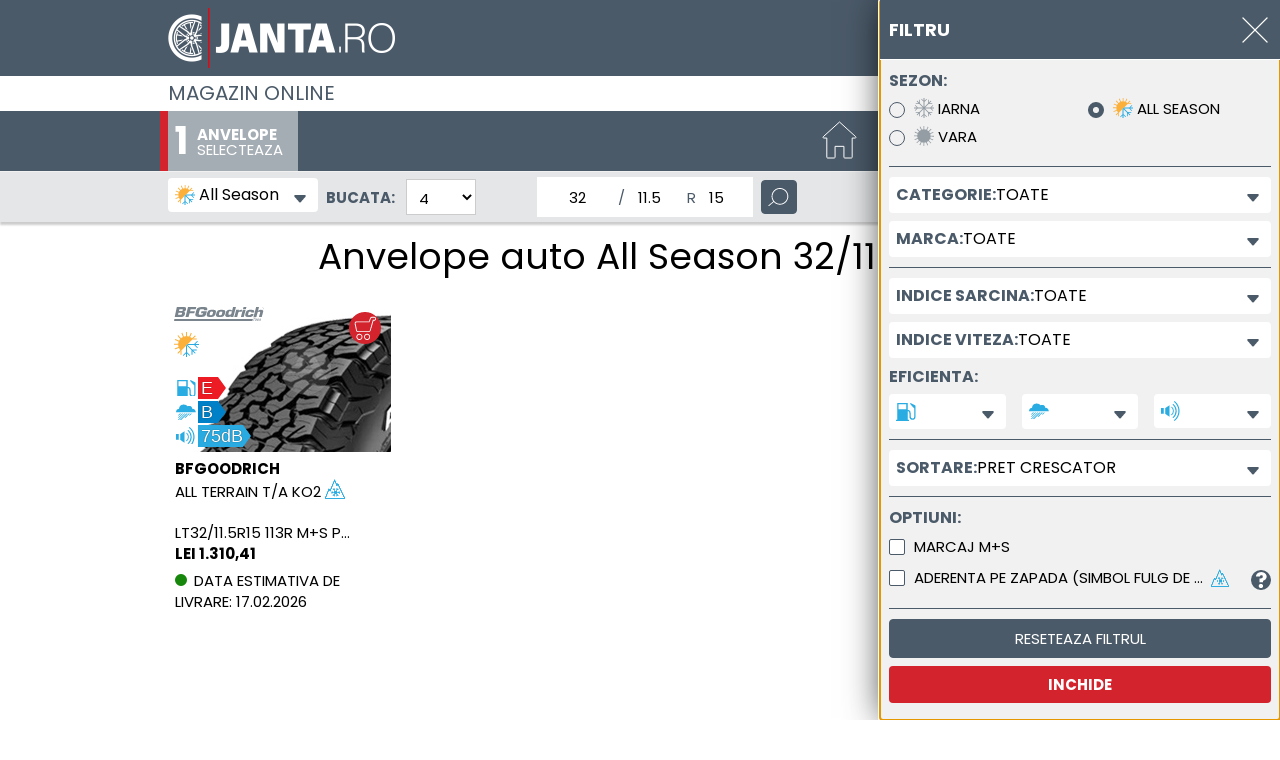

--- FILE ---
content_type: text/html; charset=utf-8
request_url: https://www.janta.ro/wheelsportal/84677/tyres/32/11.5R15/all-season
body_size: 2362
content:
<!DOCTYPE html>
<!--[if gt IE 8]><html lang="ro" class="no-transition-overflow"><![endif]-->
<!--[if !IE]> --><html lang="ro"><!-- <![endif]-->
<head>
<meta charset=utf-8>
<meta name="viewport" content="width=device-width, initial-scale=1, maximum-scale=1.0">
<meta name="author" content="ALCAR">
<meta name="description" content="Anvelope auto All-Season 32/11.5R15 -&gt; Cumpara Anvelope auto vara 32/11.5R15 pentru masina ta la preturi avantajoase -&gt; Livrare rapida si servicii de montaj in Romania ">
<meta name="facebook-domain-verification" content="np6p0hw7wd2bdg6y49dcz0fe8jkll5">
  <meta http-equiv="X-UA-Compatible" content="IE=edge">
  <base href="/wheelsportal/84677/start"><!--[if IE]></base><![endif]-->
  <title>Anvelope auto All-Season 32/11.5R15 - Cumpara online pe Janta.ro</title>
   <link rel="preconnect" href="https://app.usercentrics.eu"><link rel="preconnect" href="https://v1.api.service.cmp.usercentrics.eu"><link rel="preload" href="https://web.cmp.usercentrics.eu/ui/loader.js" as="script"><link rel="preconnect" href="https://bbimg.alcar-wheels.com">
  <link rel="preload" href="fonts/poppins-v15-latin-ext_latin-regular.woff2" as="font" type="font/woff2" crossorigin>
<link rel="preload" href="fonts/poppins-v15-latin-ext_latin-700.woff2" as="font" type="font/woff2" crossorigin>
<style>
  @font-face {
    font-family: 'Poppins';
    font-weight: 400;
    font-style: normal;
    src: url('fonts/poppins-v15-latin-ext_latin-regular.woff2') format('woff2'), /* Modern Browsers */
      url('fonts/poppins-v15-latin-ext_latin-regular.woff') format('woff'), /* Pretty Modern Browsers */
      url('fonts/poppins-v15-latin-ext_latin-regular.ttf') format('truetype'); /* Safari, Android, iOS */
    font-display: fallback;
  }
  @font-face {
    font-family: 'Poppins';
    font-weight: 700;
    font-style: normal;
    src: url('fonts/poppins-v15-latin-ext_latin-700.woff2') format('woff2'), /* Modern Browsers */
      url('fonts/poppins-v15-latin-ext_latin-700.woff') format('woff'), /* Pretty Modern Browsers */
      url('fonts/poppins-v15-latin-ext_latin-700.ttf') format('truetype'); /* Safari, Android, iOS */
    font-display: fallback;
  }
  html {
    font-size: 93.75%;
  }
  body{
    font-family: Poppins, Helvetica, Arial, Sans-Serif !important;
    font-weight: 400;
  }
</style>
  <link href="css/main.38702a01.min.css" rel="stylesheet">
  <link href="css/user.css" rel="stylesheet" media="all">
  <link rel="icon" type="image/png" href="img/favicon.png?v=2">
</head>
<body>
   <div id="shortcutMenu"></div>
   <div id="logoContainer"></div>
   <div id="phoneContainer"></div>
   <header id="header" class="autoload bg-gray-even-lighter sticky-top"></header>
   <main id="main" class="min-vh-100" tabindex="-1">
   <div id="tyresIndex">
      <div class="vh-100 py-3 text-center">
         <i class="sp sp-circle"></i><span>Loading&hellip;</span>
      </div>
   </div>
</main>
<section class="bg-gray-even-lighter" tabindex="0">
   
   <div class="py-3 px-0">
      <div class="container text-black">
         <h2 class="font-base bold">Anvelope 32/11.5R15 AllSeason pentru autoturisme, SUV-uri si autoutilitare</h2>
         <p class="pre">In magazinul nostru Janta.ro oferim o gama larga de anvelope 32/11.5R15 
 AllSeason, ideale pentru masina ta. Vei gasi oferte atractive pentru anvelopele auto, produse de inalta performanta, dar si cauciucuri de buget de la brandurile din portofoliul nostru.

De asemenea, nu doar ca poti achizitiona cele necesare pentru autovehicul, insa poti opta si pentru servicii de montaj pentru anvelopele 32/11.5R15 AllSeason la unul dintre partenerii nostri, fie ca it doresti sa montezi pneurile pe jante noi sau pe altele deja existente. Livrarea se realizeaza la service-ul selectat, acest serviciu este valabil doar la plata produselor online cu cardul. De asemenea poti opta pentru livrarea la o adresa dorita, in cazul in care nu vrei ca livrarea sa se faca la service.
</p>

         <p style="display: none"></p>

         <p class="pre">Puteti opta pentru montajul anvelopelor de iarna, anvelopelor de vara sau anvelopelor all season la unul dintre partenerii nostri, cu jante noi sau existente, livrarea se realizeaza la service-ul selectat, acest serviciu este valabil doar la plata produselor online cu cardul. De asemenea puteti opta pentru livrarea la o adresa dorita.</p>

         <h3 class="font-base bold">Cauciucuri 32/11.5R15 AllSeason</h3>
         <p class="pre">Achizitioneaza cauciucurile AllSeason 32/11.5R15 pentru masina ta din magazinul nostru online Janta.ro! Pentru a intelege cum functioneaza fiecare parametru de dimensiune si daca este sau nu potrivit pentru vehicului pe care il conduci, in continuare regasesti toate detaliile de care ai nevoie.

32 - Latimea nominala a pneului 
11.5 - acest numar este reprezentat de aportul de aspect in procente
R - reprezinta simbolul radial referitor la constructia anvelopei
15 - arata diametrul nominal al jantei (in inci)

Masinile permit utilizarea mai multor dimensiuni de jante si anvelope, acestea putand sa fie diferite in primul rand in functie de sezon. De asemenea, poti alege marimi distincte pentru cauciucurile masinii tale, atunci cand iti doresti un mod mai sport de condus (de regula, anvelope ceva mai mari ca dimensiune) sau daca te gandesti la eficientizarea consumului de combustibil. Nu uita sa consulti cartea masinii pentru a vedea dimensiunile omologate permise pentru modelul autovehiculului tau.

Nu cunosti detalii despre dimensiunea anvelopei potrivita vehiculului tau?  Selecteaza masina dorita in configuratorul online de anvelope si vei afla ce dimensiuni de anvelope trebuie sa achizitionezi.<br><a href="home/anvelope" class="link-primary">Alege alta masina</a></p>

         <h3 class="font-base bold">Ai nevoie de mai multe informatii pentru alegerea anvelopelor potrivite?</h3>
         <p class="pre">Ne poti contacta la numarul de telefon 0314251412 pentru informatii suplimentare.</p>
      </div>
   </div>
   

   

   
</section>
   <footer id="footer" class="autoload no-print"></footer>
   <div id="filter-menu" tabindex="-1"></div>
   <div class="modal fade dialog-buschain pe-0" tabindex="-1" role="dialog" aria-label="dialogOrderLabel" data-backdrop="static">
      <div class="modal-dialog modal-dialog-centered">
         <div class="modal-content"></div>
      </div>
   </div>
   <div id="error-alert" style="display: none;" tabindex="0"></div>
   <script src="js/commons.38702a01.min.js"></script>
	<script src="js/tyres.38702a01.min.js"></script>
</body>
</html>

--- FILE ---
content_type: image/svg+xml
request_url: https://www.janta.ro/wheelsportal/84677/img/ico_cart-white.svg
body_size: 289
content:
<svg xmlns="http://www.w3.org/2000/svg" width="28" height="28" style="fill:#fff"><path d="M22.4 3h2.4c.7 0 1.2.6 1.2 1.2 0 .7-.6 1.2-1.3 1.2h-1.4L20 17.1s-.1 1-1.2 1H6.7c-.4 0-.8-.2-1-.5l-.2-.6L4 9.7s-.3-1.5 1.2-1.5h14.3L21.1 4c.2-.6.7-1 1.3-1-.1 0 0 0 0 0m0-1c-1.1 0-1.9.7-2.2 1.6l-1.3 3.6H5.2c-1 0-1.5.4-1.8.8-.6.8-.4 1.9-.4 2l1.5 7.1v.2l.2.6v.1l.1.1c.4.6 1.1.9 1.8.9h12.1c1.4 0 2-1 2.2-1.7l3.2-10.8h.7c1.2 0 2.2-1 2.2-2.2C27 3 26 2 24.8 2h-2.4zM8.3 22c1.3 0 2.4 1.1 2.4 2.5S9.6 27 8.3 27a2.5 2.5 0 0 1-2.4-2.5C5.9 23.1 7 22 8.3 22m0-1c-1.9 0-3.4 1.6-3.4 3.5S6.4 28 8.3 28s3.4-1.6 3.4-3.5c-.1-1.9-1.6-3.5-3.4-3.5zM16.9 22c1.3 0 2.4 1.1 2.4 2.5S18.2 27 16.9 27s-2.4-1.1-2.4-2.5 1.1-2.5 2.4-2.5m0-1c-1.9 0-3.4 1.6-3.4 3.5S15 28 16.9 28s3.4-1.6 3.4-3.5-1.5-3.5-3.4-3.5z"/></svg>

--- FILE ---
content_type: image/svg+xml
request_url: https://www.janta.ro/wheelsportal/84677/img/bootstrap-icons/record-circle-fill.svg
body_size: 70
content:
<svg xmlns="http://www.w3.org/2000/svg" width="16" height="16" fill="#4B5A69" class="bi bi-record-circle-fill" viewBox="0 0 16 16">
  <path d="M16 8A8 8 0 1 1 0 8a8 8 0 0 1 16 0zm-8 3a3 3 0 1 0 0-6 3 3 0 0 0 0 6z"/>
</svg>

--- FILE ---
content_type: image/svg+xml
request_url: https://www.janta.ro/wheelsportal/84677/img/allround-1.svg
body_size: 535
content:
<svg xmlns="http://www.w3.org/2000/svg" width="24.028" height="24.031" viewBox="0 0 24.028 24.031">
  <g id="allround" transform="translate(-46.969 61.03)">
    <path id="Pfad_11718" data-name="Pfad 11718" d="M64.992-54.285l2.847-2.847-.71-.71L64.283-55a8.027,8.027,0,0,0-1.75-1.184l1.548-3.708-.925-.389-1.548,3.71A8.033,8.033,0,0,0,59.555-57l.026-4.024-1-.01-.026,4.025a7.983,7.983,0,0,0-2.076.381l-1.494-3.727-.93.37,1.495,3.728A7.909,7.909,0,0,0,53.766-55.1l-2.749-2.861-.722.693L53.051-54.4a7.915,7.915,0,0,0-1.189,1.7l-3.673-1.623-.4.916,3.679,1.626a8.022,8.022,0,0,0-.458,2.047l-4.014-.114-.025,1,4.021.114a8.051,8.051,0,0,0,.353,2.083l-3.755,1.416.356.938,3.761-1.418a8.011,8.011,0,0,0,1.3,2l-2.846,2.846.71.71,2.847-2.847" fill="#fbb03b"/>
    <path id="Pfad_11719" data-name="Pfad 11719" d="M64.578-53.871h4.257v-.85H65.428Z" fill="#fbb03b"/>
    <path id="Pfad_11720" data-name="Pfad 11720" d="M58.493-47.786v6.194l-3,3,.6.6,2.394-2.394V-37h1v-3.4L61.9-38l.6-.6L59.493-41.6V-47.8l4.389,4.389v4.244h.85v-3.394l2.4,2.4.707-.707-2.4-2.4h3.4v-.85H64.586L60.21-48.493H66.4l3,3,.6-.6-2.394-2.394H71v-1H67.6L70-51.9l-.6-.6-3.005,3.005H60.2Z" fill="#29abe2"/>
    <path id="Pfad_11721" data-name="Pfad 11721" d="M53.278-42.57v3.4h.85V-43.42Z" fill="#fbb03b"/>
  </g>
</svg>


--- FILE ---
content_type: application/x-javascript
request_url: https://www.janta.ro/wheelsportal/84677/js/tyres.38702a01.min.js
body_size: 73448
content:
(()=>{var l,n={86134:(l,n,e)=>{var a=e(93633);function t(l){return l&&(l.__esModule?l.default:l)}l.exports=(a.default||a).template({1:function(l,n,e,a,t,r,o){var i,s=l.lookupProperty||function(l,n){if(Object.prototype.hasOwnProperty.call(l,n))return l[n]};return'               <div class="custom-row align-items-center flex-nowrap pb-4">\r\n'+(null!=(i=s(e,"each").call(null!=n?n:l.nullContext||{},null!=n?s(n,"data"):n,{name:"each",hash:{},fn:l.program(2,t,0,r,o),inverse:l.noop,data:t,loc:{start:{line:8,column:15},end:{line:18,column:24}}}))?i:"")+"               </div>\r\n"},2:function(l,n,a,r,o,i,s){var c,u=l.lambda,d=l.escapeExpression,m=l.lookupProperty||function(l,n){if(Object.prototype.hasOwnProperty.call(l,n))return l[n]};return'                  <a href="'+d(u(null!=n?m(n,"Link"):n,n))+'" class="grid-block text-center text-black text-decoration-none '+(null!=(c=t(e(42846)).call(null!=n?n:l.nullContext||{},null!=(c=null!=s[1]?m(s[1],"selected"):s[1])?m(c,"Id"):c,"==",null!=n?m(n,"Id"):n,{name:"compare",hash:{},fn:l.program(3,o,0,i,s),inverse:l.noop,data:o,loc:{start:{line:9,column:99},end:{line:9,column:152}}}))?c:"")+'" data-id="'+d(u(null!=n?m(n,"Id"):n,n))+'">\r\n                     <figure class="p-0 m-0">\r\n                        <div class="image-wrapper-rounded m-auto">\r\n                           <img src="img/catalogue/'+d(u(null!=n?m(n,"Code"):n,n))+'.svg" width="96" height="107" alt="" onerror="this.src=\'img/blank.gif\'">\r\n                        </div>\r\n                        <img src="img/shadow.svg" width="96" height="24" class="mt-n3" alt="">\r\n                        <figcaption class="font-med-lg text-uppercase text-white">'+d(u(null!=n?m(n,"Name"):n,n))+"</figcaption>\r\n                     </figure>\r\n                  </a>\r\n"},3:function(l,n,e,a,t){return"active"},compiler:[8,">= 4.3.0"],main:function(l,n,a,r,o,i,s){var c,u=l.lambda,d=l.escapeExpression,m=null!=n?n:l.nullContext||{},p=l.lookupProperty||function(l,n){if(Object.prototype.hasOwnProperty.call(l,n))return l[n]};return'<div id="catalogueContent">\r\n   <section id="banner" class="bg-catalogue '+d(u(null!=n?p(n,"Code"):n,n))+" "+d(u(null!=(c=null!=n?p(n,"selected"):n)?p(c,"Code"):c,n))+" winter-"+d(t(e(57866)).call(m,"IsWinter",{name:"global",hash:{},data:o,loc:{start:{line:2,column:78},end:{line:2,column:99}}}))+'">\r\n      <div class="grid-content-wrap">\r\n         <div class="container">\r\n            <h1 class="text-uppercase text-center text-sm-start text-white bold py-35 ps-sm-3 ps-md-0">'+d(u(null!=n?p(n,"Name"):n,n))+"</h1>\r\n"+(null!=(c=t(e(42846)).call(m,null!=(c=null!=n?p(n,"data"):n)?p(c,"length"):c,">",1,{name:"compare",hash:{},fn:l.program(1,o,0,i,s),inverse:l.noop,data:o,loc:{start:{line:6,column:12},end:{line:20,column:24}}}))?c:"")+"         </div>\r\n      </div>\r\n   </section>\r\n</div>"},useData:!0,useDepths:!0})},52627:(l,n,e)=>{var a=e(93633);function t(l){return l&&(l.__esModule?l.default:l)}l.exports=(a.default||a).template({1:function(l,n,a,r,o,i,s){var c,u=null!=n?n:l.nullContext||{},d=l.lookupProperty||function(l,n){if(Object.prototype.hasOwnProperty.call(l,n))return l[n]};return'      <div id="dimension-filter" class="filter-block" tabindex="0">\r\n         <span class="filter-block-header">'+l.escapeExpression(t(e(41926)).call(u,"L_shop_dimensions",{name:"literal",hash:{},data:o,loc:{start:{line:14,column:43},end:{line:14,column:74}}}))+':</span>\r\n         <ul id="dimension-select" class="list">\r\n'+(null!=(c=d(a,"each").call(u,null!=n?d(n,"Dimensions"):n,{name:"each",hash:{},fn:l.program(2,o,0,i,s),inverse:l.noop,data:o,loc:{start:{line:16,column:12},end:{line:35,column:21}}}))?c:"")+"         </ul>\r\n      </div>\r\n"},2:function(l,n,a,r,o,i,s){var c,u=l.lambda,d=l.escapeExpression,m=null!=n?n:l.nullContext||{},p=l.lookupProperty||function(l,n){if(Object.prototype.hasOwnProperty.call(l,n))return l[n]};return'            <li class="mb-2">\r\n               <div class="form-check custom">\r\n                  <input id="radio-dimension-'+d(u(o&&p(o,"index"),n))+'" type="radio" name="Tyre" value="'+d(u(null!=n?p(n,"Tyre"):n,n))+'" '+(null!=(c=t(e(42846)).call(m,null!=s[1]?p(s[1],"SelectedTyre"):s[1],"==",null!=n?p(n,"Tyre"):n,{name:"compare",hash:{},fn:l.program(3,o,0,i,s),inverse:l.noop,data:o,loc:{start:{line:19,column:99},end:{line:19,column:166}}}))?c:"")+'>\r\n                  <label for="radio-dimension-'+d(u(o&&p(o,"index"),n))+'" class="d-flex py-1">\r\n'+(null!=(c=p(a,"if").call(m,null!=n?p(n,"TyreH"):n,{name:"if",hash:{},fn:l.program(5,o,0,i,s),inverse:l.noop,data:o,loc:{start:{line:21,column:21},end:{line:25,column:28}}}))?c:"")+'                     <div class="dim-wrapper d-flex flex-column text-start">\r\n                        <span style="line-height: 20px;">'+d(u(null!=n?p(n,"Tyre"):n,n))+"</span>\r\n"+(null!=(c=p(a,"if").call(m,null!=n?p(n,"TyreH"):n,{name:"if",hash:{},fn:l.program(7,o,0,i,s),inverse:l.noop,data:o,loc:{start:{line:28,column:24},end:{line:30,column:31}}}))?c:"")+"                     </div>\r\n                  </label>\r\n               </div>\r\n            </li>\r\n"},3:function(l,n,e,a,t){return'checked="checked"'},5:function(l,n,a,r,o){return'                     <div class="ir-wrapper mt-1">\r\n                        <i class="icon-wrapper icon-30 icon-vaha__base"><svg markup-inline  role="img" width="32" height="32" alt="'+l.escapeExpression(t(e(41926)).call(null!=n?n:l.nullContext||{},"L_shop_vaha_title",{name:"literal",hash:{},data:o,loc:{start:{line:23,column:131},end:{line:23,column:162}}}))+'"focusable="false"  width="32" height="32"><path d="M7 6h2v2l2 2h2l2-2V6h2V4H7v2zM11 22l-2 2v2H7v2h2v2.1l2 1.9h2l2-1.9V28h2v-2h-2v-2l-2-2V12h-2v10z"/><rect x="1" width="5" height="10" rx="1" ry="1"/><rect x="18" width="5" height="10" rx="1" ry="1"/><rect y="22" width="6" height="10" rx="1" ry="1"/><rect x="18" y="22" width="6" height="10" rx="1" ry="1"/></svg></i>\r\n                     </div>\r\n'},7:function(l,n,e,a,t){var r=l.lookupProperty||function(l,n){if(Object.prototype.hasOwnProperty.call(l,n))return l[n]};return'                        <span style="line-height: 20px;">'+l.escapeExpression(l.lambda(null!=n?r(n,"TyreH"):n,n))+"</span>\r\n"},9:function(l,n,a,r,o){var i,s=null!=n?n:l.nullContext||{},c=l.lookupProperty||function(l,n){if(Object.prototype.hasOwnProperty.call(l,n))return l[n]};return'            <li>\r\n               <div class="form-check custom mb-1">\r\n                  <input id="radio-saison-all" type="radio" name="Saison" value="X" '+(null!=(i=t(e(42846)).call(s,null!=n?c(n,"Saison"):n,"==","X",{name:"compare",hash:{},fn:l.program(3,o,0),inverse:l.noop,data:o,loc:{start:{line:64,column:84},end:{line:64,column:141}}}))?i:"")+'>\r\n                  <label for="radio-saison-all"><i class="icon-wrapper ico-allsaison mb-1"></i> '+l.escapeExpression(t(e(41926)).call(s,"L_wp_all",{name:"literal",hash:{},data:o,loc:{start:{line:65,column:96},end:{line:65,column:118}}}))+"</label>\r\n               </div>\r\n            </li>\r\n"},11:function(l,n,a,r,o){var i,s=null!=n?n:l.nullContext||{};return null!=(i=t(e(42846)).call(s,t(e(57866)).call(s,"BestFitFilter",{name:"global",hash:{},data:o,loc:{start:{line:73,column:20},end:{line:73,column:44}}}),"!=",1,{name:"compare",hash:{},fn:l.program(12,o,0),inverse:l.noop,data:o,loc:{start:{line:73,column:9},end:{line:85,column:21}}}))?i:""},12:function(l,n,a,r,o){var i,s=null!=n?n:l.nullContext||{};return'         <div class="filter-block" tabindex="0">\r\n            <div class="d-flex flex-nowrap">\r\n               <div class="form-check custom">\r\n                  <input id="isBestFit" type="checkbox" name="BestFit" value="1" '+(null!=(i=(l.lookupProperty||function(l,n){if(Object.prototype.hasOwnProperty.call(l,n))return l[n]})(a,"if").call(s,t(e(83269)).call(s,"BestFit",{name:"setting",hash:{},data:o,loc:{start:{line:77,column:87},end:{line:77,column:106}}}),{name:"if",hash:{},fn:l.program(13,o,0),inverse:l.noop,data:o,loc:{start:{line:77,column:81},end:{line:77,column:122}}}))?i:"")+'>\r\n                  <label for="isBestFit" class="d-flex flex-nowrap">\r\n                     <span class="flex-1">'+l.escapeExpression(t(e(41926)).call(s,"L_shop_show_plug_and_play_only",{name:"literal",hash:{},data:o,loc:{start:{line:79,column:42},end:{line:79,column:86}}}))+'</span>\r\n                     <span class="pnd-icon icon-35"><svg markup-inline  class="align-baseline mt-1" role="img" width="20" height="20" alt=""focusable="false"  width="16" height="16" fill="currentColor" class="hand-thumbs-up_svg__bi hand-thumbs-up_svg__bi-hand-thumbs-up" viewBox="0 0 16 16"><path d="M8.864.046C7.908-.193 7.02.53 6.956 1.466c-.072 1.051-.23 2.016-.428 2.59-.125.36-.479 1.013-1.04 1.639-.557.623-1.282 1.178-2.131 1.41C2.685 7.288 2 7.87 2 8.72v4.001c0 .845.682 1.464 1.448 1.545 1.07.114 1.564.415 2.068.723l.048.03c.272.165.578.348.97.484.397.136.861.217 1.466.217h3.5c.937 0 1.599-.477 1.934-1.064a1.86 1.86 0 0 0 .254-.912c0-.152-.023-.312-.077-.464.201-.263.38-.578.488-.901.11-.33.172-.762.004-1.149.069-.13.12-.269.159-.403.077-.27.113-.568.113-.857 0-.288-.036-.585-.113-.856a2.144 2.144 0 0 0-.138-.362 1.9 1.9 0 0 0 .234-1.734c-.206-.592-.682-1.1-1.2-1.272-.847-.282-1.803-.276-2.516-.211a9.84 9.84 0 0 0-.443.05 9.365 9.365 0 0 0-.062-4.509A1.38 1.38 0 0 0 9.125.111L8.864.046zM11.5 14.721H8c-.51 0-.863-.069-1.14-.164-.281-.097-.506-.228-.776-.393l-.04-.024c-.555-.339-1.198-.731-2.49-.868-.333-.036-.554-.29-.554-.55V8.72c0-.254.226-.543.62-.65 1.095-.3 1.977-.996 2.614-1.708.635-.71 1.064-1.475 1.238-1.978.243-.7.407-1.768.482-2.85.025-.362.36-.594.667-.518l.262.066c.16.04.258.143.288.255a8.34 8.34 0 0 1-.145 4.725.5.5 0 0 0 .595.644l.003-.001.014-.003.058-.014a8.908 8.908 0 0 1 1.036-.157c.663-.06 1.457-.054 2.11.164.175.058.45.3.57.65.107.308.087.67-.266 1.022l-.353.353.353.354c.043.043.105.141.154.315.048.167.075.37.075.581 0 .212-.027.414-.075.582-.05.174-.111.272-.154.315l-.353.353.353.354c.047.047.109.177.005.488a2.224 2.224 0 0 1-.505.805l-.353.353.353.354c.006.005.041.05.041.17a.866.866 0 0 1-.121.416c-.165.288-.503.56-1.066.56z"/></svg></span>\r\n                  </label>\r\n               </div>\r\n            </div>\r\n         </div>\r\n'},13:function(l,n,e,a,t){return"checked"},15:function(l,n,e,a,t){var r,o=l.lookupProperty||function(l,n){if(Object.prototype.hasOwnProperty.call(l,n))return l[n]};return l.escapeExpression(l.lambda(null!=(r=null!=n?o(n,"Filter"):n)?o(r,"Category"):r,n))},17:function(l,n,a,r,o){return l.escapeExpression(t(e(41926)).call(null!=n?n:l.nullContext||{},"L_wp_all",{name:"literal",hash:{},data:o,loc:{start:{line:92,column:129},end:{line:92,column:151}}}))},19:function(l,n,e,a,t){return"expanded"},21:function(l,n,e,a,t){var r=l.lookupProperty||function(l,n){if(Object.prototype.hasOwnProperty.call(l,n))return l[n]};return l.escapeExpression(l.lambda(null!=n?r(n,"FilterBrandText"):n,n))},23:function(l,n,e,a,t){return"in"},25:function(l,n,a,r,o,i,s){var c,u=l.lambda,d=l.escapeExpression,m=l.lookupProperty||function(l,n){if(Object.prototype.hasOwnProperty.call(l,n))return l[n]};return'                  <li data-brand="'+d(u(n,n))+'">\r\n                     <div class="form-check custom">\r\n                        <input id="check-brand-'+d(u(o&&m(o,"index"),n))+'" type="checkbox" name="'+d(u(n,n))+'" value="'+d(u(n,n))+'" data-type="Brands" '+(null!=(c=t(e(42846)).call(null!=n?n:l.nullContext||{},null!=(c=null!=s[1]?m(s[1],"Filter"):s[1])?m(c,"Brands"):c,"~=",n,{name:"compare",hash:{},fn:l.program(13,o,0,i,s),inverse:l.noop,data:o,loc:{start:{line:141,column:127},end:{line:141,column:185}}}))?c:"")+'>\r\n                        <label for="check-brand-'+d(u(o&&m(o,"index"),n))+'">'+d(u(n,n))+"</label>\r\n                     </div>\r\n                  </li>\r\n"},27:function(l,n,e,a,t){var r,o=l.lookupProperty||function(l,n){if(Object.prototype.hasOwnProperty.call(l,n))return l[n]};return l.escapeExpression(l.lambda(null!=(r=null!=n?o(n,"Filter"):n)?o(r,"LoadIndex"):r,n))},29:function(l,n,e,a,t,r,o){var i;return null!=(i=(l.lookupProperty||function(l,n){if(Object.prototype.hasOwnProperty.call(l,n))return l[n]})(e,"if").call(null!=n?n:l.nullContext||{},n,{name:"if",hash:{},fn:l.program(30,t,0,r,o),inverse:l.noop,data:t,loc:{start:{line:169,column:24},end:{line:176,column:31}}}))?i:""},30:function(l,n,a,r,o,i,s){var c,u=l.lambda,d=l.escapeExpression,m=l.lookupProperty||function(l,n){if(Object.prototype.hasOwnProperty.call(l,n))return l[n]};return'                        <li>\r\n                           <div class="form-check custom">\r\n                              <input id="radio-dimLI-'+d(u(o&&m(o,"index"),n))+'" type="radio" name="DimLI" value="'+d(u(n,n))+'" '+(null!=(c=t(e(42846)).call(null!=n?n:l.nullContext||{},null!=(c=null!=s[1]?m(s[1],"Filter"):s[1])?m(c,"LoadIndex"):c,"==",n,{name:"compare",hash:{},fn:l.program(13,o,0,i,s),inverse:l.noop,data:o,loc:{start:{line:172,column:108},end:{line:172,column:169}}}))?c:"")+'>\r\n                              <label for="radio-dimLI-'+d(u(o&&m(o,"index"),n))+'">'+d(u(n,n))+"</label>\r\n                           </div>\r\n                        </li>\r\n"},32:function(l,n,a,r,o){var i,s=l.escapeExpression,c=null!=n?n:l.nullContext||{},u=l.lookupProperty||function(l,n){if(Object.prototype.hasOwnProperty.call(l,n))return l[n]};return s(l.lambda(null!=(i=null!=n?u(n,"Filter"):n)?u(i,"SpeedIndex"):i,n))+" ("+s(t(e(23250)).call(c,t(e(57866)).call(c,"SpeedIndex",{name:"global",hash:{},data:o,loc:{start:{line:187,column:140},end:{line:187,column:161}}}),{name:"find",hash:{result:"kmh",value:null!=(i=null!=n?u(n,"Filter"):n)?u(i,"SpeedIndex"):i,key:"idx"},data:o,loc:{start:{line:187,column:133},end:{line:187,column:210}}}))+" km/h)"},34:function(l,n,a,r,o,i,s){var c;return null!=(c=t(e(42846)).call(null!=n?n:l.nullContext||{},n,"!==","",{name:"compare",hash:{},fn:l.program(35,o,0,i,s),inverse:l.noop,data:o,loc:{start:{line:198,column:24},end:{line:205,column:36}}}))?c:""},35:function(l,n,a,r,o,i,s){var c,u=l.lambda,d=l.escapeExpression,m=null!=n?n:l.nullContext||{},p=l.lookupProperty||function(l,n){if(Object.prototype.hasOwnProperty.call(l,n))return l[n]};return'                        <li>\r\n                           <div class="form-check custom">\r\n                              <input id="radio-dimSI-'+d(u(o&&p(o,"index"),n))+'" type="radio" name="DimSC" data-si="'+d(u(null!=n?p(n,"dimSI"):n,n))+'" value="'+d(u(null!=n?p(n,"dimSC"):n,n))+'" '+(null!=(c=t(e(42846)).call(m,null!=(c=null!=s[1]?p(s[1],"Filter"):s[1])?p(c,"SpeedIndex"):c,"==",null!=n?p(n,"dimSI"):n,{name:"compare",hash:{},fn:l.program(13,o,0,i,s),inverse:l.noop,data:o,loc:{start:{line:201,column:129},end:{line:201,column:192}}}))?c:"")+'>\r\n                              <label for="radio-dimSI-'+d(u(o&&p(o,"index"),n))+'">'+d(u(null!=n?p(n,"dimSI"):n,n))+" ("+d(t(e(23250)).call(m,t(e(57866)).call(m,"SpeedIndex",{name:"global",hash:{},data:o,loc:{start:{line:202,column:84},end:{line:202,column:105}}}),{name:"find",hash:{result:"kmh",value:null!=n?p(n,"dimSI"):n,key:"idx"},data:o,loc:{start:{line:202,column:77},end:{line:202,column:142}}}))+" km/h)</label>\r\n                           </div>\r\n                        </li>\r\n"},37:function(l,n,e,a,t){var r,o=l.lookupProperty||function(l,n){if(Object.prototype.hasOwnProperty.call(l,n))return l[n]};return l.escapeExpression(l.lambda(null!=(r=null!=n?o(n,"Filter"):n)?o(r,"TyreLabelGas"):r,n))},39:function(l,n,e,a,t,r,o){var i;return null!=(i=(l.lookupProperty||function(l,n){if(Object.prototype.hasOwnProperty.call(l,n))return l[n]})(e,"if").call(null!=n?n:l.nullContext||{},n,{name:"if",hash:{},fn:l.program(40,t,0,r,o),inverse:l.noop,data:t,loc:{start:{line:226,column:24},end:{line:236,column:31}}}))?i:""},40:function(l,n,a,r,o,i,s){var c,u=l.lambda,d=l.escapeExpression,m=null!=n?n:l.nullContext||{},p=l.lookupProperty||function(l,n){if(Object.prototype.hasOwnProperty.call(l,n))return l[n]};return'                        <li>\r\n                           <div class="form-check custom">\r\n                              <input id="radio-TyreLabelGas-'+d(u(o&&p(o,"index"),n))+'" type="radio" name="TyreLabelGas" value="'+d(u(n,n))+'" '+(null!=(c=t(e(42846)).call(m,n,"==",null!=(c=null!=s[1]?p(s[1],"Filter"):s[1])?p(c,"TyreLabelGas"):c,{name:"compare",hash:{},fn:l.program(13,o,0,i,s),inverse:l.noop,data:o,loc:{start:{line:229,column:122},end:{line:229,column:186}}}))?c:"")+'>\r\n                              <label for="radio-TyreLabelGas-'+d(u(o&&p(o,"index"),n))+'">\r\n                                 <img src="img/ico_tire-gas.svg" width="20" height="20" alt="'+d(t(e(41926)).call(m,"L_wp_rolling_resistance",{name:"literal",hash:{},data:o,loc:{start:{line:231,column:93},end:{line:231,column:130}}}))+'">\r\n                                 <span>'+d(u(n,n))+"</span>\r\n                              </label>\r\n                           </div>\r\n                        </li>\r\n"},42:function(l,n,e,a,t){var r,o=l.lookupProperty||function(l,n){if(Object.prototype.hasOwnProperty.call(l,n))return l[n]};return l.escapeExpression(l.lambda(null!=(r=null!=n?o(n,"Filter"):n)?o(r,"TyreLabelWeather"):r,n))},44:function(l,n,e,a,t,r,o){var i;return null!=(i=(l.lookupProperty||function(l,n){if(Object.prototype.hasOwnProperty.call(l,n))return l[n]})(e,"if").call(null!=n?n:l.nullContext||{},n,{name:"if",hash:{},fn:l.program(45,t,0,r,o),inverse:l.noop,data:t,loc:{start:{line:255,column:24},end:{line:265,column:31}}}))?i:""},45:function(l,n,a,r,o,i,s){var c,u=l.lambda,d=l.escapeExpression,m=null!=n?n:l.nullContext||{},p=l.lookupProperty||function(l,n){if(Object.prototype.hasOwnProperty.call(l,n))return l[n]};return'                        <li>\r\n                           <div class="form-check custom">\r\n                              <input id="radio-TyreLabelWeather-'+d(u(o&&p(o,"index"),n))+'" type="radio" name="TyreLabelWeather" value="'+d(u(n,n))+'" '+(null!=(c=t(e(42846)).call(m,n,"==",null!=(c=null!=s[1]?p(s[1],"Filter"):s[1])?p(c,"TyreLabelWeather"):c,{name:"compare",hash:{},fn:l.program(13,o,0,i,s),inverse:l.noop,data:o,loc:{start:{line:258,column:130},end:{line:258,column:198}}}))?c:"")+'>\r\n                              <label for="radio-TyreLabelWeather-'+d(u(o&&p(o,"index"),n))+'">\r\n                                 <img src="img/ico_tire-weather.svg" width="20" height="20" alt="'+d(t(e(41926)).call(m,"L_wp_wet_grip",{name:"literal",hash:{},data:o,loc:{start:{line:260,column:97},end:{line:260,column:124}}}))+'">\r\n                                 <span>'+d(u(n,n))+"</span>\r\n                              </label>\r\n                           </div>\r\n                        </li>\r\n"},47:function(l,n,e,a,t){var r,o=l.lookupProperty||function(l,n){if(Object.prototype.hasOwnProperty.call(l,n))return l[n]};return l.escapeExpression(l.lambda(null!=(r=null!=n?o(n,"Filter"):n)?o(r,"TyreLabelSound"):r,n))+" dB"},49:function(l,n,e,a,t,r,o){var i,s=l.lookupProperty||function(l,n){if(Object.prototype.hasOwnProperty.call(l,n))return l[n]};return null!=(i=s(e,"if").call(null!=n?n:l.nullContext||{},null!=n?s(n,"TyreLabelSound"):n,{name:"if",hash:{},fn:l.program(50,t,0,r,o),inverse:l.noop,data:t,loc:{start:{line:284,column:24},end:{line:294,column:31}}}))?i:""},50:function(l,n,a,r,o,i,s){var c,u=l.lambda,d=l.escapeExpression,m=l.lookupProperty||function(l,n){if(Object.prototype.hasOwnProperty.call(l,n))return l[n]};return'                        <li>\r\n                           <div class="form-check custom">\r\n                              <input id="radio-TyreLabelSound-'+d(u(o&&m(o,"index"),n))+'" type="radio" name="TyreLabelSound" value="'+d(u(null!=n?m(n,"TyreLabelSound"):n,n))+'" data-tyrelabel-speaker="'+d(u(null!=n?m(n,"TyreLabelSpeaker"):n,n))+'" '+(null!=(c=t(e(42846)).call(null!=n?n:l.nullContext||{},null!=n?m(n,"TyreLabelSound"):n,"==",null!=(c=null!=s[1]?m(s[1],"Filter"):s[1])?m(c,"TyreLabelSound"):c,{name:"compare",hash:{},fn:l.program(13,o,0,i,s),inverse:l.noop,data:o,loc:{start:{line:287,column:182},end:{line:287,column:258}}}))?c:"")+'>\r\n                              <label for="radio-TyreLabelSound-'+d(u(o&&m(o,"index"),n))+'">\r\n                                 <i class="ico_tire-speaker tire-speaker-'+d(u(null!=n?m(n,"TyreLabelSpeaker"):n,n))+'"></i>\r\n                                 <span>'+d(u(null!=n?m(n,"TyreLabelSound"):n,n))+" dB</span>\r\n                              </label>\r\n                           </div>\r\n                        </li>\r\n"},52:function(l,n,a,r,o){var i=null!=n?n:l.nullContext||{},s=l.escapeExpression;return'      <div class="filter-block">\r\n         <div class="multiselect filter-sort-select">\r\n            <div class="multiselect-header" tabindex="0"><span class="d-inline-block align-middle"><strong>'+s(t(e(41926)).call(i,"L_shop_sort",{name:"literal",hash:{},data:o,loc:{start:{line:305,column:107},end:{line:305,column:132}}}))+':</strong></span> <span class="filter-info text-black ellipsis max-md-170 w-auto">'+s(t(e(41926)).call(i,"L_Preis",{name:"literal",hash:{},data:o,loc:{start:{line:305,column:214},end:{line:305,column:235}}}))+" "+s(t(e(41926)).call(i,"L_shop_upward",{name:"literal",hash:{},data:o,loc:{start:{line:305,column:236},end:{line:305,column:263}}}))+'</span></div>\r\n            <div id="sort-select" class="multiselect-ckb collapse" data-name="'+s(t(e(41926)).call(i,"L_shop_sort",{name:"literal",hash:{},data:o,loc:{start:{line:306,column:78},end:{line:306,column:103}}}))+'" data-max="3">\r\n               <ul class="list">\r\n                  <li>\r\n                     <div class="form-check custom">\r\n                        <input id="radio-sort-brand" type="radio" name="sort" value="Brand">\r\n                        <label for="radio-sort-brand">'+s(t(e(41926)).call(i,"L_wp_brand",{name:"literal",hash:{},data:o,loc:{start:{line:311,column:54},end:{line:311,column:78}}}))+'</label>\r\n                     </div>\r\n                  </li>\r\n                  <li>\r\n                     <div class="form-check custom">\r\n                        <input id="radio-sort-aval" type="radio" name="sort" value="AvalPcsDays">\r\n                        <label for="radio-sort-aval">'+s(t(e(41926)).call(i,"L_shop_availability",{name:"literal",hash:{},data:o,loc:{start:{line:317,column:53},end:{line:317,column:86}}}))+'</label>\r\n                     </div>\r\n                  </li>\r\n                  <li>\r\n                     <div class="form-check custom">\r\n                        <input id="radio-sort-PriceVkAsc" type="radio" name="sort" value="MinVk" checked="checked">\r\n                        <label for="radio-sort-PriceVkAsc">'+s(t(e(41926)).call(i,"L_Preis",{name:"literal",hash:{},data:o,loc:{start:{line:323,column:59},end:{line:323,column:80}}}))+" "+s(t(e(41926)).call(i,"L_shop_upward",{name:"literal",hash:{},data:o,loc:{start:{line:323,column:81},end:{line:323,column:108}}}))+'</label>\r\n                     </div>\r\n                  </li>\r\n                  <li>\r\n                     <div class="form-check custom">\r\n                        <input id="radio-sort-PriceVkDesc" type="radio" name="sort" value="-MinVk">\r\n                        <label for="radio-sort-PriceVkDesc">'+s(t(e(41926)).call(i,"L_Preis",{name:"literal",hash:{},data:o,loc:{start:{line:329,column:60},end:{line:329,column:81}}}))+" "+s(t(e(41926)).call(i,"L_shop_downward",{name:"literal",hash:{},data:o,loc:{start:{line:329,column:82},end:{line:329,column:111}}}))+"</label>\r\n                     </div>\r\n                  </li>\r\n               </ul>\r\n            </div>\r\n         </div>\r\n      </div>\r\n"},54:function(l,n,a,r,o){var i,s=null!=n?n:l.nullContext||{},c=l.lookupProperty||function(l,n){if(Object.prototype.hasOwnProperty.call(l,n))return l[n]};return'            <li>\r\n               <div class="form-check custom my-2">\r\n                  <input type="checkbox" id="runflat" name="DimRF" value="1" class="additionalFilter" data-filter '+(null!=(i=c(a,"if").call(s,null!=(i=null!=n?c(n,"Filter"):n)?c(i,"DimRF"):i,{name:"if",hash:{},fn:l.program(13,o,0),inverse:l.noop,data:o,loc:{start:{line:343,column:114},end:{line:343,column:148}}}))?i:"")+'><label for="runflat">'+l.escapeExpression(t(e(41926)).call(s,"L_wp_Runflat",{name:"literal",hash:{},data:o,loc:{start:{line:343,column:170},end:{line:343,column:196}}}))+"</label>\r\n               </div>\r\n            </li>\r\n"},56:function(l,n,a,r,o){var i,s=null!=n?n:l.nullContext||{},c=l.lookupProperty||function(l,n){if(Object.prototype.hasOwnProperty.call(l,n))return l[n]};return'            <li>\r\n               <div class="form-check custom my-2">\r\n                  <input type="checkbox" id="refinforced" name="DimRD" value="1" class="additionalFilter" data-filter '+(null!=(i=c(a,"if").call(s,null!=(i=null!=n?c(n,"Filter"):n)?c(i,"DimRD"):i,{name:"if",hash:{},fn:l.program(13,o,0),inverse:l.noop,data:o,loc:{start:{line:350,column:118},end:{line:350,column:152}}}))?i:"")+'><label for="refinforced">'+l.escapeExpression(t(e(41926)).call(s,"L_wp_Reinforced",{name:"literal",hash:{},data:o,loc:{start:{line:350,column:178},end:{line:350,column:207}}}))+"</label>\r\n               </div>\r\n            </li>\r\n"},58:function(l,n,a,r,o){var i,s=null!=n?n:l.nullContext||{},c=l.lookupProperty||function(l,n){if(Object.prototype.hasOwnProperty.call(l,n))return l[n]};return'            <li>\r\n               <div class="form-check custom my-2">\r\n                  <input type="checkbox" id="c_reifen" name="DimRC" value="1" class="additionalFilter" data-filter '+(null!=(i=c(a,"if").call(s,null!=(i=null!=n?c(n,"Filter"):n)?c(i,"DimRC"):i,{name:"if",hash:{},fn:l.program(13,o,0),inverse:l.noop,data:o,loc:{start:{line:357,column:115},end:{line:357,column:149}}}))?i:"")+'><label for="c_reifen">'+l.escapeExpression(t(e(41926)).call(s,"L_wp_C_Tires",{name:"literal",hash:{},data:o,loc:{start:{line:357,column:172},end:{line:357,column:198}}}))+"</label>\r\n               </div>\r\n            </li>\r\n"},60:function(l,n,a,r,o){var i,s=null!=n?n:l.nullContext||{},c=l.lookupProperty||function(l,n){if(Object.prototype.hasOwnProperty.call(l,n))return l[n]};return'            <li>\r\n               <div class="form-check custom my-2">\r\n                  <input type="checkbox" id="ev_reifen" name="DimEV" value="1" class="additionalFilter" data-filter '+(null!=(i=c(a,"if").call(s,null!=(i=null!=n?c(n,"Filter"):n)?c(i,"DimEV"):i,{name:"if",hash:{},fn:l.program(13,o,0),inverse:l.noop,data:o,loc:{start:{line:364,column:116},end:{line:364,column:150}}}))?i:"")+'><label for="ev_reifen">'+l.escapeExpression(t(e(41926)).call(s,"L_wp_Electric_Vehicle",{name:"literal",hash:{},data:o,loc:{start:{line:364,column:174},end:{line:364,column:209}}}))+"</label>\r\n               </div>\r\n            </li>\r\n"},62:function(l,n,a,r,o){var i,s=null!=n?n:l.nullContext||{},c=l.lookupProperty||function(l,n){if(Object.prototype.hasOwnProperty.call(l,n))return l[n]};return'            <li>\r\n               <div class="form-check custom my-2">\r\n                  <input type="checkbox" id="ms_kennung" name="DimMS" value="1" class="additionalFilter" data-filter '+(null!=(i=c(a,"if").call(s,null!=(i=null!=n?c(n,"Filter"):n)?c(i,"DimMS"):i,{name:"if",hash:{},fn:l.program(13,o,0),inverse:l.noop,data:o,loc:{start:{line:371,column:117},end:{line:371,column:151}}}))?i:"")+'><label for="ms_kennung">'+l.escapeExpression(t(e(41926)).call(s,"L_wp_mud_and_snow_tire",{name:"literal",hash:{},data:o,loc:{start:{line:371,column:176},end:{line:371,column:212}}}))+"</label>\r\n               </div>\r\n            </li>\r\n"},64:function(l,n,a,r,o){var i,s=null!=n?n:l.nullContext||{},c=l.lookupProperty||function(l,n){if(Object.prototype.hasOwnProperty.call(l,n))return l[n]};return'            <li>\r\n               <div class="form-check custom my-2">\r\n                  <input type="checkbox" id="studded" name="Studded" value="1" class="additionalFilter" data-filter '+(null!=(i=c(a,"if").call(s,null!=(i=null!=n?c(n,"Filter"):n)?c(i,"Studded"):i,{name:"if",hash:{},fn:l.program(13,o,0),inverse:l.noop,data:o,loc:{start:{line:378,column:116},end:{line:378,column:152}}}))?i:"")+'><label for="studded">'+l.escapeExpression(t(e(41926)).call(s,"L_shop_tires_studded",{name:"literal",hash:{},data:o,loc:{start:{line:378,column:174},end:{line:378,column:208}}}))+"</label>\r\n               </div>\r\n            </li>\r\n"},66:function(l,n,a,r,o){var i,s=null!=n?n:l.nullContext||{},c=l.lookupProperty||function(l,n){if(Object.prototype.hasOwnProperty.call(l,n))return l[n]};return'            <li>\r\n               <div class="form-check custom my-2">\r\n                  <input type="checkbox" id="studdable" name="Studdable" value="1" class="additionalFilter" data-filter '+(null!=(i=c(a,"if").call(s,null!=(i=null!=n?c(n,"Filter"):n)?c(i,"Studdable"):i,{name:"if",hash:{},fn:l.program(13,o,0),inverse:l.noop,data:o,loc:{start:{line:385,column:120},end:{line:385,column:158}}}))?i:"")+'><label for="studdable">'+l.escapeExpression(t(e(41926)).call(s,"L_shop_tires_studdable",{name:"literal",hash:{},data:o,loc:{start:{line:385,column:182},end:{line:385,column:218}}}))+"</label>\r\n               </div>\r\n            </li>\r\n"},68:function(l,n,a,r,o){var i,s=null!=n?n:l.nullContext||{},c=l.escapeExpression,u=l.lookupProperty||function(l,n){if(Object.prototype.hasOwnProperty.call(l,n))return l[n]};return'            <li>\r\n               <div class="form-check custom my-2">\r\n                  <input type="checkbox" id="snow_3PMSF" name="Snow_3PMSF" value="1" class="additionalFilter" data-filter '+(null!=(i=u(a,"if").call(s,null!=(i=null!=n?u(n,"Filter"):n)?u(i,"Snow_3PMSF"):i,{name:"if",hash:{},fn:l.program(13,o,0),inverse:l.noop,data:o,loc:{start:{line:392,column:122},end:{line:392,column:161}}}))?i:"")+'>\r\n                  <label for="snow_3PMSF">\r\n                     <span>'+c(t(e(41926)).call(s,"L_shop_tires_3pmsf",{name:"literal",hash:{},data:o,loc:{start:{line:394,column:27},end:{line:394,column:59}}}))+'</span>\r\n                     <i class="icon-wrapper color-secondary icon-24"><svg markup-inline  role="img" height="18" width="18" alt="'+c(t(e(41926)).call(s,"L_shop_tires_3pmsf",{name:"literal",hash:{},data:o,loc:{start:{line:395,column:128},end:{line:395,column:160}}}))+'"focusable="false"  viewBox="0 0 186.3 175.4" height="663" width="704"><g style="fill:#29ace2"><path d="m148.8 362.7 35.8-89c.1-.1 1.6 2 7.4 10.4l3.7 5.2.5-.9 21.1-50.7c11.4-27.4 20.8-49.8 21-49.8l10.5 24.7c5.7 13.6 10.6 25 10.9 25.5l.4 1 3.8-8.2 4-8s15 31.1 33 69.2l33.4 70.2.5 1H148.5ZM328 359c-.2-.8-60-126.5-60.2-126.5-.1 0-2 3.7-4.1 8.3-2.3 4.8-4 8.2-4.1 8l-10.8-25.4c-5.8-13.8-10.6-25-10.7-24.9L217.5 248a7586.8 7586.8 0 0 1-20.8 49.5c0 .1-2.6-3.3-5.6-7.6-3-4.3-5.4-7.7-5.5-7.6-.2.1-29.8 73.9-30.9 76.6-.1.4 4.1.5 86.7.5 82.6 0 86.8 0 86.7-.5zm-90.7-15.3a2930.2 2930.2 0 0 1-3.1-11.3c-.1-.1-1.5 2-3.1 4.8a50 50 0 0 1-3.1 5l-1-.3-.7-.4 2.7-4.7c3.5-6 3.4-6 3-5.8l-11.7 3c-.4 0-.8-1.5-.5-1.8l7.1-2 6.9-1.8 3.4-5.8 3.3-5.8-1.4-1.3a11.4 11.4 0 0 1-3.3-5.9l-.5-1.9h-6.6l-6.6-.1-5.3 5.3-5.3 5.3-.8-.8-.7-.8 4.5-4.5 4.4-4.5h-12v-1.9h12l-4.5-4.4-4.4-4.5.7-.8.7-.7 5.2 5.2 5.3 5.2h13.5l.2-1.3c.2-1.9 1.8-4.8 3.5-6.4l1.4-1.4-3.2-5.6a109 109 0 0 0-3.5-5.8c-.2-.2-3.4-1.1-7.2-2.1l-6.9-1.9v-.7l.4-1c.1-.2 2.6.4 6.2 1.3 3.2 1 5.9 1.6 6 1.6l-3-5.3-3-5.2.9-.4c.5-.3.9-.5 1-.4l3 5a30 30 0 0 0 3 4.9l1.7-6 1.5-5.8.8.2c.5 0 1 .2 1 .3.1.1-.6 3.2-1.6 7l-1.9 7a97 97 0 0 0 5.6 10.2l1 1.7 1.4-.5c2-.6 5.7-.6 7.6 0 1.4.5 1.4.5 1.8 0 1.8-3 6.3-11 6.3-11.3l-1.8-6.8c-2.2-8-2-7.3-1-7.6h1l1.6 5.7 1.7 6c.1 0 1.5-2.2 3-5 1.6-2.7 3-5 3.2-5l1 .5.7.4-3 5.2-3 5.2 6-1.6 6.2-1.5.2 1 .1 1-7 1.8-7 1.9-3.4 5.8-3.3 5.7 1.5 1.5c1.6 1.7 2.7 3.7 3.2 5.8l.4 1.6c0 .3 1.7.3 6.8.3h6.7l5.2-5.2 5.2-5.2.8.7.7.8-4.5 4.5-4.5 4.4h12v1.9h-12l4.4 4.4a56 56 0 0 1 4.5 4.8l-.7.9-.7.6-5.3-5.4-5.4-5.3h-6.6l-6.6.1-.2 1.4c-.4 2-1.7 4.5-3.4 6.2l-1.5 1.5 3.3 5.8 3.4 5.8 6.8 1.8 7 2c.5.3 0 1.9-.4 1.9l-6-1.5c-3-.9-5.5-1.5-5.6-1.4l2.8 5.2 2.9 5-1 .6-.8.5-3-5.2c-1.9-3.3-3-5-3.1-4.8l-1.6 5.5-1.5 5.6c-.1.6-.6.6-1.5.3l-.6-.3 1.9-7 1.9-7.2-3.3-5.7-3.4-5.7s-.8 0-1.6.3c-2 .7-5.4.7-7.3 0l-1.6-.4c-.5.5-6.6 11.4-6.6 11.7l1.9 7.2 1.8 7-1 .2c-.8.1-1 0-1.1-.3z" style="fill:#29ace2;fill-opacity:1;stroke-width:.26458335" transform="translate(-148.5 -188)"/><path d="m148.6 363.1 35.9-89c.2-.4 1.3 1 5.6 7.2l5.6 7.8c.2 0 9.7-22.8 21.3-50.6l21.2-50.6 11 25.5c5.8 14 10.8 25.4 10.9 25.3.1 0 1.9-3.5 3.9-7.8l3.8-7.9 31.4 65.5 33.4 70.3 2.2 4.5h-93.2c-51.2 0-93 0-93-.2zm179-5.4c-13.6-29-59.7-125.5-59.8-125.4l-4 8.1-3.9 8.2s-5-11.2-10.8-25.1l-10.9-25.3-20.7 49.6a9050 9050 0 0 1-20.8 49.7s-2.6-3.3-5.5-7.6a80 80 0 0 0-5.6-7.6c-.2.2-31 76.6-31 76.9 0 0 39.1.2 87 .2h86.8zM236 338.1a60 60 0 0 0-1.8-6l-3 5a36 36 0 0 1-3.2 5l-.9-.4-.6-.5 3-5.1a92 92 0 0 0 2.8-5.2l-6 1.5c-3.2.9-6 1.5-6 1.4-.2-.1-.3-.5-.4-1-.2-.7-1-.4 8-2.8l6-1.7 3.4-5.8 3.3-5.8-1.4-1.4c-1.7-1.7-3-4-3.4-6.1l-.4-1.6h-6.7l-6.7-.1-5.3 5.2-5.2 5.2-.7-.6-.6-.6 4.3-4.4a76 76 0 0 0 4.4-4.6c0-.1-2.7-.2-6-.2H207v-1.9h6l6-.1c0-.2-2-2.2-4.5-4.6l-4.3-4.4.6-.6.7-.7 5.2 5.2 5.3 5.2h13.5l.3-1.5c.5-2.3 1.5-4.2 3.2-6l1.6-1.6-3.3-5.8-3.4-5.8-5.7-1.6c-9.2-2.4-8.5-2.2-8.3-3 0-.4.2-.8.3-1 .1 0 2.9.6 6.1 1.5l6 1.5s-1.2-2.4-2.9-5.2l-2.9-5.1.6-.5 1-.5 3.1 5.1c1.6 2.9 3 5 3 5 .2-.1 1-2.8 1.8-6l1.6-6 1 .3.9.3-1.8 6.7-1.9 7.2c0 .4 4.2 8 6.3 11.4l.3.5 1.7-.5c2-.6 5-.6 7 0l1.7.5.6-1c.3-.5 1.9-3 3.4-5.8l2.8-4.9-1.9-7c-1-4-1.7-7-1.6-7.1.1-.2.6-.3 1-.4l.6-.2 1.5 5.8 1.7 6c.1.2 1.5-1.9 3.1-4.7 1.6-2.8 3-5 3.2-5.1.1 0 .6.1 1 .4l.6.5-3 5.1-2.9 5.2 6-1.5c3.3-.9 6-1.5 6.1-1.4l.4.9c.2.8.8.6-8.2 3l-5.9 1.5-3.3 5.9-3.4 5.8 1.6 1.6c1.8 1.9 3.1 4.3 3.4 6.3l.1 1.2h13.6l5.2-5.2 5.2-5.2.8.7.7.8-4.5 4.5-4.5 4.4h12v1.9h-6c-3.2 0-5.9 0-5.9.2l4.4 4.6 4.4 4.4-.7.6-.7.6-5.2-5.2-5.2-5.2h-6.8l-6.7.1-.3 1.6c-.5 2.3-1.7 4.3-3.3 6l-1.6 1.5 3.4 5.8 3.3 5.9 4.2 1c10.8 3 10 2.7 9.9 3.5 0 .4-.3.8-.4.9-.1.1-2.9-.5-6.1-1.4l-6-1.5 2.8 5a71 71 0 0 1 3 5.4c0 .3-1.3 1-1.6.7a77 77 0 0 1-3-5c-1.6-2.7-3-4.8-3.1-4.7l-1.7 5.9a189 189 0 0 1-1.6 5.7c-.2.3-1.7-.3-1.7-.6l1.8-7.1 1.8-6.8-3-5.3-3.4-6-.4-.5-1.5.6c-2.1.7-5.3.7-7.3 0l-1.6-.6-1.2 2.2-3.4 5.8-2.1 3.7 1 3.9c2.4 9 2.7 10.3 2.6 10.4l-1 .3-.8.1z" style="fill:#29ace2;fill-opacity:1;stroke-width:.26458335" transform="translate(-148.5 -188)"/><path d="m166.6 318.7 18-44.9 5.5 7.5 5.5 8c.1.1 9.7-22.6 21.3-50.6a6317 6317 0 0 1 21.3-50.8l10.9 25.4a1060 1060 0 0 0 11 25.5l3.8-7.8c2-4.3 3.8-7.8 4-8 0-.1 66.4 139 66.6 140 0 .3-15 .3-93 .3h-92.9zm161.5 40a120986.3 120986.3 0 0 1-60.3-126.5l-3.9 8.2c-2 4.4-3.9 8-4 8.2 0 0-5-11.2-10.8-25.1a1292 1292 0 0 0-10.8-25.3c-.1 0-9.5 22.3-20.8 49.6a9576.9 9576.9 0 0 1-20.8 49.7s-2.6-3.3-5.5-7.6c-3-4.3-5.5-7.7-5.6-7.6-.2.2-30.7 75.7-31 76.6 0 .4 4.2.5 87 .5h86.9zM236 338l-1.7-6a37 37 0 0 0-3 5c-1.7 2.7-3.1 5-3.3 5l-.9-.4-.6-.5 3-5.1a70 70 0 0 0 2.8-5.2l-6 1.5a39 39 0 0 1-6 1.4c-.2-.1-.3-.5-.4-1l-.2-.6 6.2-1.7 7-1.9c1-.3 1.2-.6 4.4-6l3.4-5.9-1.5-1.4c-1.7-1.7-3-4-3.4-6.1l-.3-1.7H222l-5.3 5.2-5.2 5.2-.7-.6-.6-.6 4.3-4.4a76 76 0 0 0 4.4-4.6c0-.1-2.7-.2-6-.2H207v-1.9h6l6-.1c0-.2-2-2.2-4.5-4.6l-4.3-4.4.6-.6.7-.7 5.2 5.2 5.3 5.2h13.5l.3-1.5c.5-2.3 1.5-4.2 3.2-6l1.6-1.7-3.3-5.8-3.4-5.8-6.2-1.6-7-2c-1-.2-1-.3-.8-.9 0-.4.2-.8.3-1 .1 0 2.9.6 6.1 1.5l6 1.5s-1.1-2.3-2.7-5c-1.5-2.6-2.8-5-3-5.1 0-.4 1.4-1.3 1.6-1 .1 0 1.5 2.3 3 5l3 4.9c.2-.1 1-2.8 1.8-6 1.6-5.9 1.6-6 2.2-5.8l1 .4c0 .1-.5 2.9-1.6 6.9l-1.8 7c0 .4 5.6 10.6 6.4 11.6.2.3.7.2 1.9-.2 2-.6 5-.6 7.1 0l1.7.5a205 205 0 0 0 6.6-11.8l-1.8-7.1c-1-3.8-1.7-6.8-1.6-7l1-.3.6-.2 1.5 5.8 1.8 6.1c0 .2 1.4-2 3-4.8 1.7-2.8 3-5 3.2-5.1.2 0 .5.1.9.4l.6.5-2.9 5.1a80.8 80.8 0 0 0-2.9 5.2l6-1.5c3.3-.9 6-1.5 6.1-1.4l.4.9c.2.8.9.6-8.4 3l-5.7 1.5-3.3 5.9-3.4 5.8 1.6 1.6a12 12 0 0 1 3.3 6.2l.2 1.3h13.6l5.2-5.2 5.2-5.2.8.7.7.8-4.5 4.5-4.5 4.4h12v1.9h-6c-3.2 0-5.9 0-5.9.2l4.4 4.6 4.4 4.4-.7.6-.7.6-5.2-5.2-5.2-5.2h-13.6l-.1 1.3c-.3 2-1.9 4.9-3.6 6.5l-1.4 1.4 3.4 5.8 3.3 5.8 6.1 1.7c9 2.4 8.1 2 8 2.9l-.4.9c-.1 0-2.8-.5-6.1-1.4l-6-1.5 2.9 5.2 3 5-.7.6c-.3.3-.7.4-.9.4-.1 0-1.6-2.4-3.2-5.2-1.6-2.7-3-4.9-3-4.7-.2.2-1 2.9-1.8 6l-1.5 5.8-.8-.1-1-.3 1.8-7.2 2-7-2.9-5-3.4-5.8-.6-1-1.4.5c-2 .7-5.7.7-7.6 0-1.4-.5-1.4-.5-1.7 0l-3.4 6-3 5.2 1.8 6.8 1.8 7.2c0 .2-.2.5-.3.5l-1 .1c-.4.1-.6-.3-2-5.8z" style="fill:#29ace2;fill-opacity:1;stroke-width:.26458335" transform="translate(-148.5 -188)"/><path d="M148.8 363.1c0-.3 35.8-89.2 36-89.2l5.5 7.8 5.4 7.8.5-.8 21.1-50.7c11.4-27.4 20.8-49.8 21-49.8 0 0 5 11.4 10.8 25.3 5.9 13.9 10.8 25.3 11 25.3l4-7.9 3.8-7.8c.1 0 66.6 139.7 66.6 140 0 .2-41.8.2-92.8.2-51.1 0-92.9 0-92.9-.2zm179.6-4c-.5-1.3-60.4-127-60.5-127l-4 8.1a373 373 0 0 1-4 8.4s-5-11.3-10.8-25.2c-6-14-10.8-25.3-11-25.2l-20.6 49.5a6455 6455 0 0 1-20.8 49.6c-.1 0-2.6-3.2-5.5-7.4l-5.5-7.7c-.2 0-30.8 75.5-31 76.8-.1.3 8.8.4 86.8.4 48 0 87-.1 86.9-.3zm-92.4-21-1.7-6.1c-.1 0-1.4 2-3 4.7-1.5 2.6-2.8 5-3 5.1-.1.3-.4.3-1 0l-.7-.5 3-5.2c1.5-2.8 2.8-5.1 2.7-5.2l-6 1.5-6 1.6s-.6-1.7-.5-1.8a314 314 0 0 1 13.7-3.7c.3 0 1.4-1.8 2.6-3.9l3.4-5.8 1.2-2-1.6-1.7c-1.8-2-2.9-3.9-3.3-6l-.3-1.6H222l-5.3 5.2-5.2 5.2-.7-.6-.6-.6 4.3-4.4a76 76 0 0 0 4.4-4.6c0-.1-2.7-.2-6-.2H207v-1.9h12.3l-4.6-4.5-4.5-4.6.6-.6.7-.7 5.2 5.2 5.3 5.2h13.5l.3-1.4c.4-2.2 1.6-4.3 3.3-6a18 18 0 0 0 1.5-1.8l-3.3-5.8-3.3-5.8-6.2-1.6c-8.6-2.3-8-2.1-7.8-3.2.2-.6.4-.8.7-.7 2.3.7 11.5 3 11.6 3l-2.8-5.2-3-5.2.9-.5.7-.4 1 1.5a1617.4 1617.4 0 0 1 5.1 8.7c.1-.1 1-2.8 1.8-6 1.5-5.8 1.6-6 2.2-5.8.4 0 .8.1 1 .3 0 .1-.6 3.2-1.7 7.2l-1.9 7 3.4 5.8c2.9 5.1 3.4 5.9 3.9 5.7 2.7-.8 3.3-.9 5.4-.8a15.3 15.3 0 0 1 4.6 1l3.4-6 3.4-5.7-2-7c-1-3.9-1.7-7.1-1.6-7.2l1-.4c.6-.1.6-.1 2.1 5.7a88 88 0 0 0 1.8 6.1c0 .1 1.5-2.1 3.1-5l3-5.1.8.4.8.5-3 5.2a58.7 58.7 0 0 0-2.8 5.2l5.8-1.4 6-1.5c.3 0 1 1.3.7 1.6l-7 2-7.2 2-6.6 11.5 1.6 1.6a12 12 0 0 1 3.2 6l.4 1.5h13.5l5.2-5.2 5.2-5.2.7.7.7.6-4.4 4.4a76 76 0 0 0-4.4 4.6l6 .1h6v1.9h-6c-3.3 0-6 0-6 .2l4.4 4.6 4.4 4.4-.7.6-.7.6-5.2-5.2-5.2-5.2h-13.5l-.4 1.5c-.4 2.4-1.4 4.2-3.2 6l-1.6 1.7 3.3 5.9c3 5.2 3.5 5.8 4.2 6l7.1 2 6.3 1.6-.1.7-.4.9-6-1.4c-3.3-.9-6-1.6-6.1-1.5 0 0 1.2 2.4 2.9 5.2l3 5-.7.6-.9.4-3.1-5.2a34 34 0 0 0-3.1-4.9c-.1.2-1 2.9-1.8 6.1-1.5 6-1.5 6-2.2 5.8l-.9-.4 1.7-7.2 1.9-7-3.4-5.8-3.4-5.9-1.7.5a13.2 13.2 0 0 1-7.2 0l-1.7-.5-3.4 6-3.3 5.7 1.9 7c1 3.8 1.7 7 1.6 7.2l-.9.4c-.6.1-.6.1-2.2-5.9z" style="fill:#29ace2;fill-opacity:1;stroke-width:.26458335" transform="translate(-148.5 -188)"/><path d="M149 362.9c1.3-3.9 35.7-89 35.8-88.8l5.6 7.8c2.9 4.2 5.4 7.6 5.5 7.4l21.2-50.7a5667 5667 0 0 1 21.1-50.4l10.9 25.3 10.8 25.6c.1 0 2-3.5 4-8l4-8s66 138.6 66.5 139.9c.2.3-13 .3-92.7.3-88.4 0-93 0-92.8-.4zm179.4-3.9a132518 132518 0 0 0-60.5-126.9c-.1 0-2 3.8-4.1 8.3l-4 8.4-1.8-4.5c-1-2.4-6-13.8-10.8-25.4-4.8-11.5-9-20.8-9-20.7l-20.8 49.5a7796.3 7796.3 0 0 1-20.7 49.6 83 83 0 0 1-5.6-7.6c-3-4.3-5.5-7.8-5.6-7.7l-7.3 18-15.5 38.7-8.3 20.7h87c69.6 0 87-.1 87-.4zm-90.8-15.2-1.6-5.9-1.7-5.9-2.3 3.5-3 5.1-.9 1.6-.7-.4c-.5-.3-.8-.5-.7-.6a1949.2 1949.2 0 0 1 5.6-10.3l-6 1.5-6 1.5-.3-1-.2-.7 6.8-1.8 7.1-2c.2-.1 1.9-2.8 3.7-6l3.4-5.7-1.6-1.6c-1.8-1.8-3-3.9-3.4-6.1l-.3-1.5H222l-5.3 5.2-5.2 5.2-.7-.6-.6-.6 4.5-4.6 4.6-4.6H207v-1.9h12.3l-4.6-4.5-4.5-4.6.6-.6.7-.7 5.2 5.2 5.3 5.2h13.5l.3-1.4c.4-2.2 1.8-4.6 3.5-6.2l1.5-1.5-3.4-5.8c-3.2-5.5-3.4-5.8-4.4-6.1l-7.1-2-6.1-1.6.2-.8.3-.9 6 1.5 6 1.5c0-.1-1.1-2.4-2.7-5.1l-3-5.1c0-.1.3-.4.8-.7l.7-.4 3 5.1c1.6 2.9 3 5.2 3.1 5.2.1 0 .9-2.6 1.7-5.9l1.7-6c.1-.3 1.7.2 1.7.5l-1.9 7-1.8 7 3.4 5.9c2.4 4.2 3.4 5.8 3.7 5.7a13 13 0 0 1 9.7 0c.5.1 1-.6 4-5.7l3.3-6-1.9-6.9-1.8-7c0-.2 1.6-.8 1.7-.7a436.2 436.2 0 0 1 3.3 12l3.2-5c3-5.4 3-5.3 4.1-4.5.3.2-.3 1.5-2.6 5.4a52 52 0 0 0-2.8 5.2l6-1.5 6-1.5.3.7.3 1-14 3.7a262 262 0 0 0-6.9 11.8l1.6 1.7a12 12 0 0 1 3.3 6l.3 1.4h13.5l5.2-5.2 5.2-5.2.7.7.7.6-4.6 4.6-4.6 4.5h12.3v1.9H276l4.6 4.6 4.6 4.6-.7.6-.7.6-5.2-5.2-5.2-5.2h-13.5l-.4 1.5a12 12 0 0 1-3.3 6c-1.3 1.5-1.5 1.7-1.2 2.2.9 2 6.4 11.2 6.8 11.3a1021.3 1021.3 0 0 0 13.8 3.7l-.3 1c-.2.5-.4.7-.7.7-3.5-1-11.5-3.1-11.6-3l2.8 5 2.9 5.2c0 .1-.3.4-.7.6l-.8.5-3-5.2c-1.6-2.9-3-5-3.1-5a83 83 0 0 0-1.8 6.1c-1.5 5.9-1.5 5.9-2.2 5.7-.4 0-.7-.2-.9-.3a57 57 0 0 1 1.7-7.2l1.9-7-3.4-5.8-3.4-5.9-1.7.5a13.2 13.2 0 0 1-7.2 0l-1.7-.5-3.4 6-3.3 5.7 1.8 7 1.8 7c-.1.4-1.5.7-1.6.5z" style="fill:#29ace2;fill-opacity:1;stroke-width:.26458335" transform="translate(-148.5 -188)"/></g></svg></i>\r\n                     <a href="javascript:;" class="open-help" data-tab="infoTires" data-bs-toggle="modal" data-bs-target=".dialog-buschain" aria-label="'+c(t(e(41926)).call(s,"L_shop_help",{name:"literal",hash:{},data:o,loc:{start:{line:396,column:152},end:{line:396,column:177}}}))+'">\r\n                        <i class="icon-wrapper icon-20 color-white bg-secondary rounded isButton float-end" style="top: 4px;">\r\n                           <svg markup-inline  class="align-baseline" role="img" width="30" height="30" alt="'+c(t(e(41926)).call(s,"L_shop_help",{name:"literal",hash:{},data:o,loc:{start:{line:398,column:109},end:{line:398,column:134}}}))+'" viewBox="7 0 30 30"focusable="false"  width="30" height="30" viewBox="0 0 30 30"><g><path d="M12.1,12.7c0.4,0.1,0.8,0.1,1.3,0.1c1.7,0,3.9-1,3.9-2.9c0-1.2-0.9-2.2-2.2-2.2     c-1.4,0-2.1,1-2.1,2.2H7c0-4.4,4-6.8,8.2-6.8c1.9,0,3.8,0.6,5.2,1.8C21.9,6.1,23,8,23,9.9c0,3.3-2.4,5.3-5.4,6.3v2.1h-5.5V12.7z      M17.7,24c0,1.7-1.5,3.2-3.3,3.2c-1.9,0-3.3-1.4-3.3-3.2s1.5-3.2,3.3-3.2C16.2,20.9,17.7,22.3,17.7,24z"/></g></svg>\r\n                        </i>\r\n                     </a>\r\n                  </label>\r\n               </div>\r\n            </li>\r\n'},70:function(l,n,a,r,o){var i,s=null!=n?n:l.nullContext||{},c=l.escapeExpression,u=l.lookupProperty||function(l,n){if(Object.prototype.hasOwnProperty.call(l,n))return l[n]};return'            <li>\r\n               <div class="form-check custom my-2">\r\n                  <input type="checkbox" id="friction" name="Friction" value="1" class="additionalFilter" data-filter '+(null!=(i=u(a,"if").call(s,null!=(i=null!=n?u(n,"Filter"):n)?u(i,"Friction"):i,{name:"if",hash:{},fn:l.program(13,o,0),inverse:l.noop,data:o,loc:{start:{line:408,column:118},end:{line:408,column:155}}}))?i:"")+'>\r\n                  <label for="friction">\r\n                     <span>'+c(t(e(41926)).call(s,"L_shop_tires_friction",{name:"literal",hash:{},data:o,loc:{start:{line:410,column:27},end:{line:410,column:62}}}))+'</span>\r\n                     <i class="icon-wrapper color-secondary icon-24"><svg markup-inline  role="img" height="18" width="18" alt="'+c(t(e(41926)).call(s,"L_shop_tires_friction",{name:"literal",hash:{},data:o,loc:{start:{line:411,column:128},end:{line:411,column:163}}}))+'"focusable="false"  height="174" width="193"><path d="M15.4 200.5c1.5-3 96.1-173 96.2-173 .1 0 96.6 173.2 96.8 173.9 0 .1-43.5.2-96.7.2h-97Zm186.4-3-45.1-81.2c-43.1-77.5-45-80.9-45.4-80.3L21.4 197.8a14132 14132 0 0 0 180.4-.2zM58.4 148.7C70.7 126.4 81 108.3 81 108.4l5 7c2.7 3.7 4.9 6.8 5 6.7l3-7 3-7 1.9 5.6a5622.6 5622.6 0 0 1 9.7 28.3l.3-.7c1.4-4.8 7.3-25 7.5-25.2 0-.1 1.6 1.8 3.4 4.3 1.8 2.5 3.4 4.5 3.5 4.5 0 0 2.4-6 5.1-13.4 6.5-17.3 6.3-16.9 6.5-16.6l25.8 46.3 26.1 46.9.5.8H36ZM46.3 185l-1.7-3.2c-.2-.1-1.8 2.8-1.8 3.1 0 .2.7.3 1.8.3 1 0 1.7-.1 1.7-.2zm6.5 0c-1-2-5-8.8-5.2-8.8a17 17 0 0 0-1.9 3.5l3 5.2c.3.3 4.3.5 4.1.1zm6.4 0c-.2-.7-8.3-14.5-8.4-14.5l-1 1.8-1 1.7 1.8 3.2 3.3 5.6 1.4 2.4h2c1.2 0 2 0 1.9-.2zm6.4-.1-11.6-20a18 18 0 0 0-1.9 3.5c0 .3 9.3 16.4 9.6 16.6l2.1.2c1.4 0 1.8 0 1.8-.3zm6.3 0c0-.4-14.5-25.6-14.8-25.6-.2 0-1.8 3-1.8 3.4 0 .2 12.2 21.6 12.7 22.2.4.4 4 .4 4 0zm6.6 0c-.2-.5-18-31.4-18.2-31.4-.3 0-2 3.4-1.8 3.8l15.2 26.4 1 1.5h2c1 0 1.9 0 1.8-.2zm6.3-.1c-.4-1.2-21.2-36.9-21.4-36.8a8 8 0 0 0-1 1.7l-1 1.6 9.8 17 9.8 17h2c1.8 0 2-.1 1.8-.5zm6.5.1c0-.3-24-42-24.5-42.5-.2-.2-.5 0-1.3 1.5l-1 1.8 11.1 19a2837 2837 0 0 0 11.5 19.8c.4.7.6.7 2.3.7 1.1 0 1.9-.1 1.9-.3zm6.5 0c-.2-.6-27.9-48.4-28-48.4a7 7 0 0 0-1.1 1.7l-1 1.7 12.7 22 13.1 22.7c.4.6.6.6 2.4.6 1.1 0 2 0 2-.2zm6.3-.1-31-53.9c-.2-.1-.7.6-1.2 1.6l-1 1.7 14.7 25.5 14.7 25.5h2c1.7 0 2 0 1.8-.4zm6.5.2c0-.4-33.8-59-34.3-59.5-.3-.3-.5 0-1.3 1.3l-1 1.8 16.1 27.8c8.8 15.3 16.2 28.1 16.5 28.4.3.3.8.4 2.2.4 1 0 1.8-.1 1.8-.2zm6.6.1c0-.3-37.8-65.5-38-65.5-.1 0-.6.7-1 1.6l-1 1.7 17.6 30.6 18 31.1c.4.5.7.6 2.4.6h2zm6.3 0c0-.4-31.2-54.5-31.6-54.8-.2-.1-2.5-3.4-5.3-7.3l-5.1-7.2c-.2-.1-.4.1-.7.6-.4.8-.4.9.8 3l37.9 65.6c.1.3 4 .3 4 0zm6.4-.1-19.1-33.4-.6-.9-.7 2.4-.6 2.3 8.3 14.5 8.7 14.9c.3.3.8.4 2.2.4 1 0 1.8-.1 1.8-.2zm6.6 0a2888 2888 0 0 0-24-41.3c-.2 0-.5 1-.9 2.2l-.6 2.2 10.6 18.2 10.7 18.6c.3.4 4.3.5 4.2.1zm6.3 0c-.4-1.1-28.2-48.9-28.3-48.6l-.7 2.3-.6 2L125 161l12.9 22.3 1 1.8h2c1.3 0 2 0 2-.3zm6.4-.1c-.2-.5-32.4-56.3-32.5-56.2l-.7 2.3c-.5 1.7-.6 2.3-.3 2.7 1 2 29.2 50.7 29.5 51 .5.6 4.1.7 4 .2zm6.5.1-15.4-26.7c-13.7-23.8-15.3-26.5-15.5-25.9-.1.4-.3.7-.4.7l-3.2-4.2a55.5 55.5 0 0 0-3.3-4.3s-.2.3-.2.7c-.1.5 3.8 7.4 16.6 29.7l17.2 29.6c.3.5.6.6 2.4.6 1 0 1.9 0 1.8-.2zm6.5 0c0-.3-34.6-59.8-34.7-59.6l-.9 2-.7 2 15.1 26 16.2 28 1 1.8h2l2-.1zm6.3 0-38.3-66.5c-.1-.1-.4.4-1 2.3l-.7 1.8 18 31.1c9.8 17.1 18 31.2 18.2 31.3.4.3 3.8.3 3.8 0zm6.4 0c0-.6-42.2-73.4-42.4-73.2l-.8 2.1-.7 1.9 19.6 34 20.1 34.7c.4.7.6.7 2.3.7 1.2 0 1.9 0 1.9-.3zm5.5 0c0-.5-38.7-70.1-43.6-78.3l-1.4-2.5-1 2.3c-.6 1.8-.8 2.5-.6 3l42.8 74.2 1 1.5h1.4c.8 0 1.4-.1 1.4-.3zM106 146.7l-3.1-9a424 424 0 0 0-8-13.6c-.2-.3-.4 0-1.1 1.6l-.9 1.9 8 13.7 7.8 13.6-2.7-8.2zm-7.8-23.3a33 33 0 0 0-1.6-4.2c-.2 0-.8 2-.7 2.3.3.6 3.5 6.2 3.6 6.1l-1.3-4.2z" style="fill:#29ace2;fill-opacity:1;stroke-width:.26458332" transform="translate(-14.7 -27.5)"/><path d="M15.8 199.7a76803 76803 0 0 1 95.8-172.2l95.8 172 1.1 2.1H14.8Zm186-2.2c-.4-.8-90-162-90.2-162L21.4 197.7c0 .1 40.6.2 90.3.2 83.2 0 90.2 0 90-.4zm-165.6-8.8c0-.3 44.6-80.2 44.7-80.2.1 0 2.4 3 5 6.9A69 69 0 0 0 91 122l3-6.8c2-4.5 3-6.6 3.1-6.3a1004 1004 0 0 1 11.2 33c.2.3.2.3.4 0l3.9-13 3.8-12.7c0-.2.7.5 1.7 1.9l3.4 4.6 1.8 2.5 5.6-14.8 5.7-15.3a11921.7 11921.7 0 0 1 52.3 93.4c.2.4-7 .4-75.2.4-41.5 0-75.5 0-75.5-.2zm9.5-5c-.5-1-1-1.7-1.2-1.7-.1 0-.6.7-1 1.6l-1 1.6h4zm7.2 1.4-2.6-4.6-2.6-4.6-1 1.7-1 2a32 32 0 0 0 2.8 4.9c.4.7.6.7 2.4.7l2-.1zm6.3 0c0-.5-8.3-14.7-8.5-14.5-.2.1-1.8 3-1.8 3.4l6 10.6c.4.5.6.6 2.4.6 1 0 2 0 2-.2zm6.3-.5A1262.3 1262.3 0 0 1 54 164.8c-.3 0-1.9 3-1.9 3.5l4.8 8.6 4.8 8.3h4.2zm6.7.4-7.5-13a80.9 80.9 0 0 0-7.7-12.6c-.2.1-.7 1-1.1 1.7l-.8 1.5 6.3 11a545 545 0 0 0 6.6 11.2c.2.3.9.4 2.3.4 1 0 2 0 1.9-.2zm6.4 0c0-.2-18.1-31.5-18.3-31.5l-1.1 1.7-1 1.8 7.6 13.1 8.2 14.1.6 1h2l2-.1zm6.3 0c0-.3-21-36.8-21.4-37.1 0-.1-.6.6-1.1 1.6l-1 1.8 7.7 13.3 9.8 17 2 3.6h2c1.1 0 2-.1 2-.2zm5.7-1.6c-3.4-6-23.8-41.3-24-41.3l-1 1.7-1 1.8L76 165.4l11.4 19.8h4.2zm7.3 1.7-28-48.7s-.6.6-1.2 1.7l-1 1.8 12.9 22.3L93.7 185c.3.3 4.2.5 4.2.2zm6.3-.1c0-.3-30.8-53.8-31.2-54.1l-1.2 1.5c-.8 1.5-.9 1.9-.6 2.4l28.6 49.6c.5.8.5.8 2.5.8 1 0 2 0 2-.2zm6.6 0-34.6-60-1.2 1.7-1 1.9 16.4 28.3 16.3 28.3h2c1.2 0 2.1 0 2-.2zm6.3-.1c-.5-1.2-37.7-65.3-37.9-65.3l-1.1 1.7-1 1.6L95 153.7l18 31.2c.2.2 1 .3 2.3.3 1.4 0 2 0 1.8-.3zm6.3-.1c-.3-.9-31.1-54.2-31.4-54.5-.2-.1-2.7-3.5-5.5-7.5l-5.1-7.2-.5.6c-.3.3-.5.7-.5 1l38 66.1 1.2 2h2c1.8 0 2-.1 1.8-.5zm6.2-.7a32249.1 32249.1 0 0 1-19-32.8c-.4-.6-.4-.6-1 1.6l-.8 2.3-2.6-7.8c-1.4-4.3-2.9-8.5-3.3-9.3a458 458 0 0 0-8.2-14.3c0-.2-.6.7-1 1.8l-.9 2.1 16.6 28.8 16.6 28.7h4.2l-.6-1.1zm6.9.9c-.2-.6-24-41.6-24-41.6-.3 0-1.5 4.5-1.3 4.9l20.7 36 .6 1h2c1.1 0 2-.2 2-.3zm6.2-.2c-.3-1-28-48.7-28.2-48.7l-.7 2.4-.6 2.2 12.5 21.7 12.8 22.2c.4.6.6.6 2.4.6 1.7 0 2 0 1.8-.4zm6-1.1c-11.7-20.4-32-55-32-54.8a23 23 0 0 0-.8 2.3l-.6 2 15 26 15 26h4.2l-.9-1.5zm7.1 1.4c0-.2-30.4-52.9-30.7-53.2 0 0-.2.1-.3.5-.1.4-.3.7-.4.7l-3.2-4.3a49.7 49.7 0 0 0-3.2-4.2c-.4 0-.5 1.2-.2 1.7l33.6 58.2c.5.7.6.7 2.5.7l2-.1zm6.4 0c0-.5-34.5-60-34.7-59.8l-.9 2-.7 2 15.8 27.4c8.7 15 16 27.6 16.1 28 .4.4.6.5 2.4.5 1 0 2 0 2-.2zm6.1-.7a18738 18738 0 0 1-37.3-64.6l-1-1.6-.7 2-.7 2.3a420360.3 420360.3 0 0 1 35.9 62.6l2.2.1h2.1zm6.8.7a9625.1 9625.1 0 0 0-42.2-73.3c-.2-.4-.4 0-1.1 1.7l-.8 2.2 1 1.8 20 34.7 19 33h4.1zm5.2-.7-31-56a872.8 872.8 0 0 0-13.7-23.8c-.3-.3-.5 0-1.2 1.8l-.8 2.5c0 .3 42.2 73.7 43.5 75.7.4.5.7.6 2 .6h1.6zm-82-60.7-1.7-4.4-.6 1-.4 1 2 3.5c1 2 2 3.5 2 3.4 0 0-.5-2-1.4-4.5z" style="fill:#29ace2;fill-opacity:1;stroke-width:.26458332" transform="translate(-14.7 -27.5)"/><path d="M15.4 200.5A118216.2 118216.2 0 0 0 111.3 28c.4-.6 2.4 3 48.5 86l48.4 87c.3.5-4.4.5-96.6.5H14.7Zm186.4-3c-.1-.4-90-162-90.2-162-.1 0-89.8 161.2-90 162-.2.4 4.2.4 90 .4 74 0 90.3 0 90.2-.3zm-165.6-8.7c0-.3 44.6-80.3 44.7-80.3.1 0 2.4 3 5 6.9 2.7 3.8 5 6.8 5.1 6.7l3-7c2-4.5 3-6.5 3.1-6.3l5.8 16.9c5 14.8 5.8 17.2 5.8 16.6l7.2-24.6.5-1.9 1.7 2.2 3.4 4.8 1.8 2.4 5.6-14.8 5.7-15.2a9958.2 9958.2 0 0 1 52.4 93.6l-75.4.1-75.4-.1zm9.5-5.2-1.1-1.7c-.2 0-2 2.9-2 3.2l2 .1h2zm7.2 1.5-5.2-9.1c0-.1-2 3.3-2 3.6l1.6 3 1.5 2.6h2l2.1-.1zm6.2-.3c-.3-.8-8.2-14.4-8.3-14.4l-1.1 1.8-1 1.8 2.7 4.6 3.3 5.6.6 1h2c1.8 0 2 0 1.8-.4zm6.7.2A621 621 0 0 0 54 164.8a7 7 0 0 0-1.1 1.7c-1 1.6-1 1.7-.6 2.5l8.3 14.4 1 1.8h2.2c1.1 0 2 0 2-.2zm6.4 0c-.2-.6-15-26-15-26l-1.2 1.8-1 1.8 6.6 11.3 6.5 11.3h2c1.2 0 2.1 0 2-.2zm6.4 0c0-.3-18.1-31.5-18.3-31.5 0 0-.6.7-1.1 1.7l-1 1.8 7.6 13c4.1 7.3 7.8 13.7 8.2 14.2l.6 1h2c1 0 2 0 2-.2zm6.5 0a120043.5 120043.5 0 0 1-21.3-36.8c-.4-.6-.4-.6-1.4 1.2l-1 1.9 8.7 15.2 9.8 17 1 1.7h2.2c1.2 0 2 0 2-.2zm6.4 0c-.3-.7-24.7-42.9-24.9-43-.2 0-2 3.5-2 3.7l11.5 19.9 11.3 19.6h2c1.2 0 2.1 0 2-.2zm6.3-.2c-.2-.5-27.7-48-28-48.3 0-.1-.6.6-1.1 1.6l-1 1.9 12.5 21.6a3177 3177 0 0 0 13 22.6l.7 1h2c1.7 0 2 0 1.9-.4zm6.3-.3a42007.6 42007.6 0 0 1-31.2-53.7l-1.1 1.8-1 1.7 13.3 23 14.7 25.5 1.5 2.4h4.2zm6.7.5-34.6-60c-.3-.2-2.2 3.4-2 3.8l16.3 28.4 16.2 28h2c1.2 0 2.1 0 2.1-.2zm6.4 0c0-.4-37.8-65.5-38-65.5l-1.1 1.7-1 1.7 17.6 30.4a4610 4610 0 0 0 18 31.2c.5.7.7.7 2.5.7 1.1 0 2 0 2-.2zm6.1-.6c-.3-.5-7.4-13-16-27.6-8.4-14.7-15.5-27-15.8-27.1l-4.3-6-4.9-6.9-1-1.2-.4.6c-.3.3-.5.7-.5.9 0 .3 37.1 64.8 38.8 67.5.3.6.6.6 2.5.6h2.1l-.5-.8zm5.9-1a2198 2198 0 0 0-19-32.6l-.7 2.2-.7 2.2-2.8-8.4-2.8-8.4-4.3-7.5-4.3-7.3-1 2.1-.8 2 16.6 28.8 16.6 28.7h4.2l-1-1.8zm7.3 1.6c-.2-.6-24-41.6-24-41.6-.4 0-1.5 4.5-1.3 5L122 167l10.5 18.2h2c1.3 0 2.1 0 2-.2zm6.3-.1a2317 2317 0 0 0-28.3-48.7c-.3.4-1.3 4.1-1.2 4.5.1.5 24.9 43.6 25.4 44.2.4.5 4.2.4 4.1 0zm6.6.1L133 156.7a634 634 0 0 0-16.5-27.8 23 23 0 0 0-.7 2.4l-.6 2 14.9 25.7 15 26c0 .1 1 .2 2.2.2 1.1 0 2 0 2-.2zm6.4 0-30.2-52.4-.6-1-.3.8-.3.8-1.8-2.5a1654.8 1654.8 0 0 1-4.6-6c-.1 0-.3.2-.4.6-.1.5 3.3 6.5 17 30.3l17.1 29.6h2l2.1-.1zm6.3-.2c-.6-1.5-34.5-59.8-34.6-59.5l-1 2.1-.6 2 16 27.5 16.1 28c.2.2 1 .3 2.2.3 1.8 0 2 0 1.9-.4zm6-.7a101114.2 101114.2 0 0 1-37.6-65.3c-.4-.6-.4-.6-1.2 1.3l-.7 2.5c.1.4 22 38.5 35 60.8l1 1.8h4.2zm7 .9a10564.6 10564.6 0 0 0-42.6-73.3 25 25 0 0 0-.9 2.2l-.7 1.9 20 34.7 20.1 34.7h2c1.2 0 2.1 0 2-.2zm5.6.1a6624 6624 0 0 0-44-78.7l-1.3-2.5-1 2.4a21 21 0 0 0-.8 2.7c0 .3 43.1 75.1 43.7 75.9.3.3 3.4.5 3.4.2zm-82.5-61.4a31 31 0 0 0-1.7-4.4c-.2 0-.8 1.5-.8 2 0 .3 3.8 7 4 7l-1.5-4.6z" style="fill:#29ace2;fill-opacity:1;stroke-width:.26458332" transform="translate(-14.7 -27.5)"/><path d="M15.7 200a1583873.7 1583873.7 0 0 0 96-172.2s21.7 38.8 48 86.3l48.5 87 .3.5H14.8Zm186-3a100511 100511 0 0 1-90-161.5c-.1 0-20.4 36.2-45 80.6a55173 55173 0 0 1-45.2 81.2l-.4.6h181.1zm-165.4-8.3c.2-.6 44.5-80.2 44.6-80.2.1 0 2.4 3.1 5 6.9 2.7 3.8 5 6.8 5 6.7.2 0 1.6-3.1 3.1-6.8l3-6.7 4.3 12.6c6.9 20.4 7.2 21.3 7.5 20.7a787.9 787.9 0 0 0 7.7-25.9l3.3 4.5 3.5 4.6L129 110l5.7-15.2.5 1c1.2 1.9 51.7 92.9 51.7 93a11661.4 11661.4 0 0 1-150.7-.1zm10.2-3.6-1-1.9-1-1.7-1 1.7-1 1.9 2 .1h2zm6.4 0c0-.2-4.3-7.7-5-8.7-.2-.5-.3-.4-1 1-1.4 2.2-1.4 2.2.3 5.2l1.5 2.6h2.1c1.2 0 2.1 0 2.1-.2zm6.3-.5a702.7 702.7 0 0 1-8.4-14.2l-1.1 1.8-1 1.8 3.2 5.6 3.2 5.6h4.5l-.4-.6zm5.7-1.2a430.6 430.6 0 0 0-11-18.7l-1.1 1.9-1 1.7 4.6 7.9 4.9 8.4c.3.6.5.6 2.5.6h2.1zm7.3 1.7c0-.3-15-26-15-26-.2 0-.7.7-1.2 1.7l-1 1.8 6.5 11.3 6.5 11.3h2.1l2.1-.1zm6.3-.5a2399.8 2399.8 0 0 1-17.9-30.8c-.3-.7-.4-.7-1.4 1.2l-1 2 8.1 14 8.2 14.2h4.4l-.4-.6zm6-.5c-1-2-20.8-36.3-21-36.4 0-.2-.6.6-1.4 2.2l-.8 1.4 9.5 16.4 9.8 17c.3.5.6.5 2.5.5h2.1zm7 .9c-.3-1-24.8-42.9-25-42.8 0 0-.6.8-1 1.7l-1 1.8L75.6 165l11.5 19.8c.2.3.6.4 2.3.4 1.3 0 2.1 0 2-.2zm6.3-.2L70 136.6c-.3-.3-.5 0-1.3 1.4l-1 1.8.5 1.1 13 22.7 12.6 21.6h2c2 0 2.1 0 2-.4zm6.6.2A20120 20120 0 0 0 73 130.7c0-.2-.6.6-1.2 1.7l-1 1.9 14.5 25.1 14.8 25.5c.2.3 4.5.5 4.3.1zm6.4 0-34.6-60c-.2-.1-2.1 3-2.1 3.6 0 .2 14.2 25 30.4 53l2.1 3.6h2.1l2.1-.1zm6.3-.2-37.5-65-.4-.7-1 2-1 1.9 13.1 22.8 18 31.1 4.8 8.3h2c1.9 0 2.1 0 2-.4zm6.6.2a162131.3 162131.3 0 0 1-32-55.3 196 196 0 0 1-5.3-7.1c-2.6-3.7-4.8-6.8-5-6.9-.3-.2-.6.3-.9 1.2a6178.6 6178.6 0 0 0 38.9 68c.3.3 4.5.5 4.3.1zm6.5.1c0-.1-19.6-34.1-19.9-34.4 0 0-.5 1-.8 2.3l-.7 2.4 7.7 13.4 8.6 14.9.8 1.5h2.2l2-.1zm6.3 0c0-.4-24-41.7-24-41.7-.4 0-1.5 4-1.4 4.7l10.7 18.8 10.6 18.3h2c1.2 0 2.1 0 2.1-.2zm6.3-.5a7627.4 7627.4 0 0 1-28.2-48.6c-.1 0-.5 1-.8 2.3-.5 1.7-.6 2.4-.4 2.8l24.9 43.1.6 1H143.2zm6.7.5c0-.3-32.6-56.4-32.8-56.3 0 0-.5 1-.8 2.3l-.6 2.2 14 24.3 15 26 1 1.6h4.2zm6.2-.2c0-.4-29.5-51.4-30.2-52.6l-.5-.7-.3.8-.3.8-3-4.3a84.2 84.2 0 0 0-3.4-4.4c-.1 0-.3.2-.4.6-.2.7 2 4.5 17 30.5l17 29.6h2.2c1.6 0 2 0 2-.3zm6-1a3770 3770 0 0 0-34.2-58.8l-1 2.2-.6 2 16 28 16.2 27.9H162.4l-.7-1.3zm6.6.4c-1.3-2.6-38-66-38.2-66l-.9 2c-.6 1.6-.7 2.1-.5 2.7l35.5 61.6c.3.6.6.6 2.5.6h2.1zm6.8.8c0-.5-42.4-73.7-42.6-73.5l-.9 2.2-.7 2 20 34.7 20 34.7h2.2l2-.1zm5.6 0c0-.2-34-61.4-39.8-71.4l-5.5-9.8-.9 2.2-.9 2.7c0 .3 9.8 17.6 21.9 38.5l21.9 38h1.6c1 0 1.7-.1 1.7-.2zm-74.8-38.6-2.8-8.3-4-7.1a270 270 0 0 0-4.4-7.3c-.2-.3-2 3.7-1.7 4.2.3.9 15.5 27 15.7 27 0-.1-1.2-4-2.8-8.5zm-7.7-22.9-1.6-4.5-.6 1-.5 1.2 2 3.5 2.1 3.5-1.4-4.7z" style="fill:#29ace2;fill-opacity:1;stroke-width:.26458332" transform="translate(-14.7 -27.5)"/><path d="m32 170.9 79.6-143.1 23.9 42.7 48.3 86.9 24.6 44.2H15Zm169.5 25.9a2046068.8 2046068.8 0 0 1-89.9-161.3L67.2 115 22.1 196l-1 1.8h181.1zm-164-10.2 22.3-40.2A618.5 618.5 0 0 1 81 108.8l5 6.8c2.4 3.6 4.6 6.5 4.8 6.5.1 0 1.6-3.1 3.2-6.9l3-6.7 11.3 33.6c0 .3.1.3.3 0l3.9-12.8 3.8-12.8c.1-.3 1.3 1.1 3.5 4.1a67 67 0 0 0 3.4 4.6l5.8-15.2 5.7-15.2 26 46.8 26.2 47c0 .2-33.9.3-75.4.3H36.2Zm9-1.6s-.4-1-1-1.9l-1-1.6-1 1.7-1 1.9 2 .1c1.2 0 2 0 2-.2zm4-4.4a29.8 29.8 0 0 0-3-4.5l-1 1.8-1 1.8 1.6 2.7 1.6 2.8h4.4zm8.8 4.2-4.4-7.6-4-7.1-1 1.8-1 2c0 .3 1.4 2.9 3 5.9l3.2 5.4h2.2c2 0 2.2 0 2-.4zm6.5.2A897 897 0 0 0 54 164.6l-1.2 1.8-1 2 4.7 8 5 8.5c.2.4 4.5.5 4.3 0zm-.9-12.8c-4.1-7.2-7.6-13-7.7-13.1-.2 0-1.5 2.1-2.1 3.4 0 .1 9.8 17.5 12.8 22.5 0 .1 1.1.2 2.3.2h2.2zm13.2 11.6a12714 12714 0 0 1-17.8-30.6c-.2 0-2.2 3.7-2 3.9l8.1 14.2 8 14H79zm7 1.2c-.4-1-21.5-37.3-21.7-37.3l-1.2 1.8-1 1.8 9.8 17 9.8 16.9H83c1.2 0 2.2 0 2.1-.2zm6.4 0L67 142.3c-.4-.5-.5-.3-1.4 1.4l-1 2 10.9 18.9 11.4 19.8c.5.8.6.8 2.6.8 1.2 0 2.1 0 2.1-.2zm6-1a3894 3894 0 0 0-27.7-47.7 12 12 0 0 0-2 3.8l13 22.7 13 22.4h4.4zm6.2-.3-30.6-53c-.2-.3-2.2 3-2.2 3.5l14.6 25.6 14.6 25.4h4.4l-.8-1.5zm7 1.2c-.1-.6-34.3-59.6-34.5-59.8-.2-.2-2.1 2.9-2.1 3.5l31 54.2 1.5 2.4h2.2c1.6 0 2 0 2-.3zm6.4-.3a10723.6 10723.6 0 0 1-37.7-65.3c-.3-.3-2.2 3.2-2.1 3.7 0 .3 8.1 14.4 17.9 31.3l17.8 31h4.5zm6.6.4c-1.8-3.4-31.6-54.8-32-55a226 226 0 0 1-5.3-7.6c-4.5-6.3-5-7-5.4-6.6l-.5 1c-.1.5 4.5 8.8 19.4 34.5l19.5 34h2.2c1.2 0 2.2-.2 2.1-.3zm6.4-.1c-.2-.5-19.5-34-19.8-34.2 0 0-.5.8-.8 2l-.6 2.3-2.8-8.2-3.2-9-8-14c-.3-.2-.5.1-1.2 1.6-.5 1-.9 2-.9 2.3l32.8 57c.3.5.5.5 2.5.5 1.6 0 2 0 2-.3zm5.8-1.2a23812.4 23812.4 0 0 1-23.1-40c-.4-.6-.5-.6-1.2 1.8l-.7 2.5 10.7 18.6 10.7 18.6h4.5zm6.4 0c-6.9-12.2-27.7-47.9-27.8-47.7-.3.3-1.3 4.2-1.2 4.7 0 .3 5.8 10.4 12.8 22.5l12.7 22h4.4l-1-1.5zm7.2 1.4-32.7-56.7-.8 2.2c-.5 1.8-.7 2.5-.5 3 .2.6 28.2 49.2 29.4 51 .3.6.6.6 2.5.6l2-.1zm5-2.7-15.6-27c-12.4-21.4-14-23.9-14.1-23.3-.1.4-.3.7-.4.7-.1 0-1.6-1.9-3.2-4.2a54.2 54.2 0 0 0-3.3-4.2l-.3.8c-.2.8-.5.2 33 58.2l1 1.8h4.5zm7 1.3c-8.5-15.1-33.9-58.8-34-58.6a14 14 0 0 0-1.5 4.5l16.1 28 16 27.6h4.4zm7.3 1.4-38-66-.7-1.1-.9 2.3-.9 2.3 18 31.3 18.1 31.3h2.2l2.2-.1zM154 148.4a2372.5 2372.5 0 0 0-21.5-36.8l-1 2.1-.7 2.2 19.4 33.7 20 34.6.7 1H175.3zm26.5 36.4c-.6-1.5-44.5-80-45.1-80.6-.1-.1-.6.9-1.2 2.3l-.9 2.5 2.5 4.5 22 38 19.5 33.7h1.7c1.3 0 1.6 0 1.5-.4zm-82.3-61-1.8-4.7-.6 1.1-.4 1.2 2.1 3.7 2.3 3.7-1.6-5z" style="fill:#29ace2;fill-opacity:1;stroke-width:.26458332" transform="translate(-14.7 -27.5)"/></svg></i>\r\n                     <a href="javascript:;" class="open-help" data-tab="infoTires" data-bs-toggle="modal" data-bs-target=".dialog-buschain" aria-label="'+c(t(e(41926)).call(s,"L_shop_help",{name:"literal",hash:{},data:o,loc:{start:{line:412,column:152},end:{line:412,column:177}}}))+'">\r\n                        <i class="icon-wrapper icon-20 color-white bg-secondary rounded isButton float-end" style="top: 4px;">\r\n                           <svg markup-inline  class="align-baseline" role="img" width="30" height="30" alt="'+c(t(e(41926)).call(s,"L_shop_help",{name:"literal",hash:{},data:o,loc:{start:{line:414,column:109},end:{line:414,column:134}}}))+'" viewBox="7 0 30 30"focusable="false"  width="30" height="30" viewBox="0 0 30 30"><g><path d="M12.1,12.7c0.4,0.1,0.8,0.1,1.3,0.1c1.7,0,3.9-1,3.9-2.9c0-1.2-0.9-2.2-2.2-2.2     c-1.4,0-2.1,1-2.1,2.2H7c0-4.4,4-6.8,8.2-6.8c1.9,0,3.8,0.6,5.2,1.8C21.9,6.1,23,8,23,9.9c0,3.3-2.4,5.3-5.4,6.3v2.1h-5.5V12.7z      M17.7,24c0,1.7-1.5,3.2-3.3,3.2c-1.9,0-3.3-1.4-3.3-3.2s1.5-3.2,3.3-3.2C16.2,20.9,17.7,22.3,17.7,24z"/></g></svg>\r\n                        </i>\r\n                     </a>\r\n                  </label>\r\n               </div>\r\n            </li>\r\n'},compiler:[8,">= 4.3.0"],main:function(l,n,a,r,o,i,s){var c,u=null!=n?n:l.nullContext||{},d=l.escapeExpression,m=l.lambda,p=l.lookupProperty||function(l,n){if(Object.prototype.hasOwnProperty.call(l,n))return l[n]};return'<form id="filterForm" class="text-uppercase">\r\n   <div class="filter-menu-header">\r\n      <span>'+d(t(e(41926)).call(u,"L_shop_filter",{name:"literal",hash:{},data:o,loc:{start:{line:3,column:12},end:{line:3,column:39}}}))+'</span>\r\n      <button type="button" class="filter-menu-trigger" aria-label="'+d(t(e(41926)).call(u,"L_schliessen",{name:"literal",hash:{},data:o,loc:{start:{line:4,column:68},end:{line:4,column:94}}}))+'">\r\n         <i class="icon-wrapper icon-30 color-white">\r\n            <svg markup-inline  role="img" width="32" height="32" alt="'+d(t(e(41926)).call(u,"L_schliessen",{name:"literal",hash:{},data:o,loc:{start:{line:6,column:71},end:{line:6,column:97}}}))+'" viewBox="6 6 20 20"focusable="false"  width="32" height="32" viewBox="0 0 32 32"><g><path transform="translate(-6.63 16) rotate(-45)" d="M15.66 5.03H16.35V26.970000000000002H15.66z"/><path transform="translate(16 38.63) rotate(-135)" d="M15.66 5.03H16.35V26.970000000000002H15.66z"/></g></svg>\r\n         </i>\r\n      </button>\r\n   </div>\r\n\r\n   <div id="filter-menu-content" class="text-black">\r\n'+(null!=(c=p(a,"if").call(u,null!=n?p(n,"Dimensions"):n,{name:"if",hash:{},fn:l.program(1,o,0,i,s),inverse:l.noop,data:o,loc:{start:{line:12,column:6},end:{line:38,column:13}}}))?c:"")+'\r\n      <div class="filter-block" tabindex="0">\r\n         <span class="filter-block-header">'+d(t(e(41926)).call(u,"L_wp_saison",{name:"literal",hash:{},data:o,loc:{start:{line:41,column:43},end:{line:41,column:68}}}))+':</span>\r\n         <ul id="saison-select" class="list columns-2">\r\n            <li>\r\n               <div class="form-check custom mb-1">\r\n                  <input id="radio-saison-winter" type="radio" name="Saison" value="W" '+(null!=(c=t(e(42846)).call(u,null!=n?p(n,"Saison"):n,"==","W",{name:"compare",hash:{},fn:l.program(3,o,0,i,s),inverse:l.noop,data:o,loc:{start:{line:45,column:87},end:{line:45,column:144}}}))?c:"")+'>\r\n                  <label for="radio-saison-winter"><i class="ico-winter mb-1"></i> '+d(t(e(41926)).call(u,"L_wp_winter",{name:"literal",hash:{},data:o,loc:{start:{line:46,column:83},end:{line:46,column:108}}}))+'</label>\r\n               </div>\r\n            </li>\r\n            <li>\r\n               <div class="form-check custom mb-1">\r\n                  <input id="radio-saison-summer" type="radio" name="Saison" value="S" '+(null!=(c=t(e(42846)).call(u,null!=n?p(n,"Saison"):n,"==","S",{name:"compare",hash:{},fn:l.program(3,o,0,i,s),inverse:l.noop,data:o,loc:{start:{line:51,column:87},end:{line:51,column:144}}}))?c:"")+'>\r\n                  <label for="radio-saison-summer"><i class="ico-summer mb-1"></i> '+d(t(e(41926)).call(u,"L_wp_summer",{name:"literal",hash:{},data:o,loc:{start:{line:52,column:83},end:{line:52,column:108}}}))+'</label>\r\n               </div>\r\n            </li>\r\n            <li>\r\n               <div class="form-check custom mb-1">\r\n                  <input id="radio-saison-allweather" type="radio" name="Saison" value="A" '+(null!=(c=t(e(42846)).call(u,null!=n?p(n,"Saison"):n,"==","A",{name:"compare",hash:{},fn:l.program(3,o,0,i,s),inverse:l.noop,data:o,loc:{start:{line:57,column:91},end:{line:57,column:148}}}))?c:"")+'>\r\n                  <label for="radio-saison-allweather"><i class="ico-allweather mb-1"></i> '+d(t(e(41926)).call(u,"L_wp_full_year",{name:"literal",hash:{},data:o,loc:{start:{line:58,column:91},end:{line:58,column:119}}}))+"</label>\r\n               </div>\r\n            </li>\r\n"+(null!=(c=p(a,"if").call(u,t(e(57866)).call(u,"Webshop",{name:"global",hash:{},data:o,loc:{start:{line:61,column:18},end:{line:61,column:36}}}),{name:"if",hash:{},fn:l.program(9,o,0,i,s),inverse:l.noop,data:o,loc:{start:{line:61,column:12},end:{line:68,column:19}}}))?c:"")+"         </ul>\r\n      </div>\r\n\r\n"+(null!=(c=t(e(42846)).call(u,t(e(83269)).call(u,"Category",{name:"setting",hash:{},data:o,loc:{start:{line:72,column:17},end:{line:72,column:37}}}),"!=","TiresSearch",{name:"compare",hash:{},fn:l.program(11,o,0,i,s),inverse:l.noop,data:o,loc:{start:{line:72,column:6},end:{line:86,column:18}}}))?c:"")+'\r\n      <div class="filter-block">\r\n         <div id="category-select" class="multiselect">\r\n            <div class="multiselect-header" tabindex="0">\r\n               <span class="d-inline-block align-middle"><strong>'+d(t(e(41926)).call(u,"L_shop_tires_category_label",{name:"literal",hash:{},data:o,loc:{start:{line:91,column:65},end:{line:91,column:106}}}))+':</strong></span>\r\n               <span class="filter-info text-black ellipsis max-md-170 w-auto">'+(null!=(c=p(a,"if").call(u,null!=(c=null!=n?p(n,"Filter"):n)?p(c,"Category"):c,{name:"if",hash:{},fn:l.program(15,o,0,i,s),inverse:l.program(17,o,0,i,s),data:o,loc:{start:{line:92,column:79},end:{line:92,column:158}}}))?c:"")+'</span>\r\n            </div>\r\n            <div class="multiselect-ckb collapse" data-name="'+d(t(e(41926)).call(u,"L_shop_tires_category_label",{name:"literal",hash:{},data:o,loc:{start:{line:94,column:61},end:{line:94,column:102}}}))+'" data-max="3">\r\n               <ul class="list">\r\n                  <li>\r\n                     <div class="form-check custom">\r\n                        <input id="radio-All" type="radio" name="Category" value="" data-type="Category" '+(null!=(c=p(a,"unless").call(u,null!=n?p(n,"categories"):n,{name:"unless",hash:{},fn:l.program(13,o,0,i,s),inverse:l.noop,data:o,loc:{start:{line:98,column:105},end:{line:98,column:145}}}))?c:"")+'>\r\n                        <label for="radio-All">'+d(t(e(41926)).call(u,"L_wp_all",{name:"literal",hash:{},data:o,loc:{start:{line:99,column:47},end:{line:99,column:69}}}))+'</label>\r\n                     </div>\r\n                  </li>\r\n                  <li>\r\n                     <div class="form-check custom">\r\n                        <input id="radio-Premium" type="radio" name="Category" value="'+d(t(e(41926)).call(u,"L_shop_tires_category_premium",{name:"literal",hash:{},data:o,loc:{start:{line:104,column:86},end:{line:104,column:129}}}))+'" data-type="Category" '+(null!=(c=t(e(42846)).call(u,null!=n?p(n,"categories"):n,"==","PREMIUM",{name:"compare",hash:{},fn:l.program(13,o,0,i,s),inverse:l.noop,data:o,loc:{start:{line:104,column:152},end:{line:104,column:209}}}))?c:"")+" "+(null!=(c=t(e(42846)).call(u,null!=(c=null!=n?p(n,"Filter"):n)?p(c,"Category"):c,"==","Premium",{name:"compare",hash:{},fn:l.program(13,o,0,i,s),inverse:l.noop,data:o,loc:{start:{line:104,column:210},end:{line:104,column:272}}}))?c:"")+'>\r\n                        <label for="radio-Premium">'+d(t(e(41926)).call(u,"L_shop_tires_category_premium",{name:"literal",hash:{},data:o,loc:{start:{line:105,column:51},end:{line:105,column:94}}}))+'</label>\r\n                     </div>\r\n                  </li>\r\n                  <li>\r\n                     <div class="form-check custom">\r\n                        <input id="radio-Economy" type="radio" name="Category" value="'+d(t(e(41926)).call(u,"L_shop_tires_category_economy",{name:"literal",hash:{},data:o,loc:{start:{line:110,column:86},end:{line:110,column:129}}}))+'" data-type="Category" '+(null!=(c=t(e(42846)).call(u,null!=n?p(n,"categories"):n,"==","ECONOMY",{name:"compare",hash:{},fn:l.program(13,o,0,i,s),inverse:l.noop,data:o,loc:{start:{line:110,column:152},end:{line:110,column:209}}}))?c:"")+" "+(null!=(c=t(e(42846)).call(u,null!=(c=null!=n?p(n,"Filter"):n)?p(c,"Category"):c,"==","Economy",{name:"compare",hash:{},fn:l.program(13,o,0,i,s),inverse:l.noop,data:o,loc:{start:{line:110,column:210},end:{line:110,column:272}}}))?c:"")+'>\r\n                        <label for="radio-Economy">'+d(t(e(41926)).call(u,"L_shop_tires_category_economy",{name:"literal",hash:{},data:o,loc:{start:{line:111,column:51},end:{line:111,column:94}}}))+'</label>\r\n                     </div>\r\n                  </li>\r\n                  <li>\r\n                     <div class="form-check custom">\r\n                        <input id="radio-Budget" type="radio" name="Category" value="'+d(t(e(41926)).call(u,"L_shop_tires_category_budget",{name:"literal",hash:{},data:o,loc:{start:{line:116,column:85},end:{line:116,column:127}}}))+'" data-type="Category" '+(null!=(c=t(e(42846)).call(u,null!=n?p(n,"categories"):n,"==","BUDGET",{name:"compare",hash:{},fn:l.program(13,o,0,i,s),inverse:l.noop,data:o,loc:{start:{line:116,column:150},end:{line:116,column:206}}}))?c:"")+" "+(null!=(c=t(e(42846)).call(u,null!=(c=null!=n?p(n,"Filter"):n)?p(c,"Category"):c,"==","Budget",{name:"compare",hash:{},fn:l.program(13,o,0,i,s),inverse:l.noop,data:o,loc:{start:{line:116,column:207},end:{line:116,column:268}}}))?c:"")+'>\r\n                        <label for="radio-Budget">'+d(t(e(41926)).call(u,"L_shop_tires_category_budget",{name:"literal",hash:{},data:o,loc:{start:{line:117,column:50},end:{line:117,column:92}}}))+'</label>\r\n                     </div>\r\n                  </li>\r\n               </ul>\r\n            </div>\r\n         </div>\r\n\r\n         <div id="brand-select" class="multiselect '+(null!=(c=p(a,"if").call(u,null!=n?p(n,"FilterBrandText"):n,{name:"if",hash:{},fn:l.program(19,o,0,i,s),inverse:l.noop,data:o,loc:{start:{line:124,column:51},end:{line:124,column:89}}}))?c:"")+'">\r\n            <div class="multiselect-header" tabindex="0">\r\n               <span class="d-inline-block align-middle"><strong>'+d(t(e(41926)).call(u,"L_wp_brand",{name:"literal",hash:{},data:o,loc:{start:{line:126,column:65},end:{line:126,column:89}}}))+':</strong></span>\r\n               <span class="filter-info text-black ellipsis max-md-170 w-auto">'+(null!=(c=p(a,"if").call(u,null!=(c=null!=n?p(n,"Filter"):n)?p(c,"Brands"):c,{name:"if",hash:{},fn:l.program(21,o,0,i,s),inverse:l.program(17,o,0,i,s),data:o,loc:{start:{line:127,column:79},end:{line:127,column:156}}}))?c:"")+'</span>\r\n            </div>\r\n            <div class="multiselect-ckb collapse '+(null!=(c=p(a,"if").call(u,null!=n?p(n,"FilterBrandText"):n,{name:"if",hash:{},fn:l.program(23,o,0,i,s),inverse:l.noop,data:o,loc:{start:{line:129,column:49},end:{line:129,column:81}}}))?c:"")+'" data-name="'+d(t(e(41926)).call(u,"L_wp_brand",{name:"literal",hash:{},data:o,loc:{start:{line:129,column:94},end:{line:129,column:118}}}))+'" data-max="2">\r\n               <div id="searchBrands" class="d-flex align-items-center mb-2">\r\n                  <label for="searchBrand" class="visually-hidden-focusable">'+d(t(e(41926)).call(u,"L_shop_car_brand",{name:"literal",hash:{},data:o,loc:{start:{line:131,column:77},end:{line:131,column:107}}}))+'</label>\r\n                  <input type="search" class="form-control" placeholder="'+d(t(e(41926)).call(u,"L_SearchFormTitle",{name:"literal",hash:{},data:o,loc:{start:{line:132,column:73},end:{line:132,column:104}}}))+'" name="searchBrand" id="searchBrand" autocomplete="off" data-type="Search">\r\n                  <button class="btn px-1 m-0" aria-label="'+d(t(e(41926)).call(u,"L_SearchFormTitle",{name:"literal",hash:{},data:o,loc:{start:{line:133,column:59},end:{line:133,column:90}}}))+'">\r\n                     <i class="icon-wrapper icon-27" style="top: 4px;"><svg markup-inline  role="img" width="27" height="27" alt="'+d(t(e(41926)).call(u,"L_SearchFormTitle",{name:"literal",hash:{},data:o,loc:{start:{line:134,column:130},end:{line:134,column:161}}}))+'"focusable="false"  width="32" height="32" viewBox="1 0 32 32"><g><path d="M17,5c-5,0-9,4-9,9c0,2,0.7,3.9,1.8,5.4l-5.4,4.5c0.2,0.2,0.4,0.5,0.6,0.7l5.4-4.5c1.6,1.8,4,2.9,6.6,2.9c5,0,9-4,9-9S22,5,17,5z M17,22c-4.4,0-8-3.6-8-8s3.6-8,8-8s8,3.6,8,8S21.4,22,17,22z"/></g></svg></i>\r\n                  </button>\r\n               </div>\r\n               <ul class="list columns-2">\r\n'+(null!=(c=p(a,"each").call(u,null!=n?p(n,"Brands"):n,{name:"each",hash:{},fn:l.program(25,o,0,i,s),inverse:l.noop,data:o,loc:{start:{line:138,column:18},end:{line:145,column:27}}}))?c:"")+'               </ul>\r\n            </div>\r\n         </div>\r\n      </div>\r\n\r\n\r\n      <div class="filter-block" tabindex="0">\r\n         <div class="custom-row">\r\n            <div class="col-12">\r\n               <div id="loadIndex-select" class="multiselect">\r\n                  <div class="multiselect-header" tabindex="0">\r\n                     <span class="d-inline-block align-middle"><strong>'+d(t(e(41926)).call(u,"L_wp_loadindex",{name:"literal",hash:{},data:o,loc:{start:{line:157,column:71},end:{line:157,column:99}}}))+':</strong></span>\r\n                     <span class="filter-info text-black ellipsis max-md-170 w-auto">'+(null!=(c=p(a,"if").call(u,null!=(c=null!=n?p(n,"Filter"):n)?p(c,"LoadIndex"):c,{name:"if",hash:{},fn:l.program(27,o,0,i,s),inverse:l.program(17,o,0,i,s),data:o,loc:{start:{line:158,column:85},end:{line:158,column:166}}}))?c:"")+'</span>\r\n                  </div>\r\n                  <div class="multiselect-ckb collapse" data-name="'+d(t(e(41926)).call(u,"L_wp_loadindex",{name:"literal",hash:{},data:o,loc:{start:{line:160,column:67},end:{line:160,column:95}}}))+'" data-max="3">\r\n                     <ul class="list text-uppercase">\r\n                        <li>\r\n                           <div class="form-check custom">\r\n                              <input id="radio-dimLI-all" type="radio" name="DimLI" value="" '+(null!=(c=p(a,"unless").call(u,null!=(c=null!=n?p(n,"Filter"):n)?p(c,"LoadIndex"):c,{name:"unless",hash:{},fn:l.program(3,o,0,i,s),inverse:l.noop,data:o,loc:{start:{line:164,column:93},end:{line:164,column:149}}}))?c:"")+'>\r\n                              <label for="radio-dimLI-all">'+d(t(e(41926)).call(u,"L_wp_all",{name:"literal",hash:{},data:o,loc:{start:{line:165,column:59},end:{line:165,column:81}}}))+"</label>\r\n                           </div>\r\n                        </li>\r\n"+(null!=(c=p(a,"each").call(u,null!=n?p(n,"LoadIndex"):n,{name:"each",hash:{},fn:l.program(29,o,0,i,s),inverse:l.noop,data:o,loc:{start:{line:168,column:24},end:{line:177,column:33}}}))?c:"")+'                     </ul>\r\n                  </div>\r\n               </div>\r\n            </div>\r\n\r\n            <div class="col-12 mt-2">\r\n               <div id="speedIndex-select" class="multiselect">\r\n                  <div class="multiselect-header" tabindex="0">\r\n                     <span class="d-inline-block align-middle"><strong>'+d(t(e(41926)).call(u,"L_wp_speedindex",{name:"literal",hash:{},data:o,loc:{start:{line:186,column:71},end:{line:186,column:100}}}))+':</strong></span>\r\n                     <span class="filter-info text-black ellipsis max-md-170 w-auto">'+(null!=(c=p(a,"if").call(u,null!=(c=null!=n?p(n,"Filter"):n)?p(c,"SpeedIndex"):c,{name:"if",hash:{},fn:l.program(32,o,0,i,s),inverse:l.program(17,o,0,i,s),data:o,loc:{start:{line:187,column:85},end:{line:187,column:253}}}))?c:"")+'</span>\r\n                  </div>\r\n                  <div class="multiselect-ckb collapse" data-name="'+d(t(e(41926)).call(u,"L_wp_speedindex",{name:"literal",hash:{},data:o,loc:{start:{line:189,column:67},end:{line:189,column:96}}}))+'" data-max="3">\r\n                     <ul class="list text-uppercase">\r\n                        <li>\r\n                           <div class="form-check custom">\r\n                              <input id="radio-dimSI-all" type="radio" name="DimSC" value="" '+(null!=(c=p(a,"unless").call(u,null!=(c=null!=n?p(n,"Filter"):n)?p(c,"SpeedIndex"):c,{name:"unless",hash:{},fn:l.program(3,o,0,i,s),inverse:l.noop,data:o,loc:{start:{line:193,column:93},end:{line:193,column:150}}}))?c:"")+'>\r\n                              <label for="radio-dimSI-all">'+d(t(e(41926)).call(u,"L_wp_all",{name:"literal",hash:{},data:o,loc:{start:{line:194,column:59},end:{line:194,column:81}}}))+"</label>\r\n                           </div>\r\n                        </li>\r\n"+(null!=(c=p(a,"each").call(u,null!=n?p(n,"SpeedIndex"):n,{name:"each",hash:{},fn:l.program(34,o,0,i,s),inverse:l.noop,data:o,loc:{start:{line:197,column:24},end:{line:206,column:33}}}))?c:"")+'                     </ul>\r\n                  </div>\r\n               </div>\r\n            </div>\r\n         </div>\r\n         <span class="filter-block-header">'+d(t(e(41926)).call(u,"L_shop_tires_efficiency",{name:"literal",hash:{},data:o,loc:{start:{line:212,column:43},end:{line:212,column:80}}}))+':</span>\r\n         <div id="efficiency-multi" class="custom-row">\r\n            <div class="col-4">\r\n               <div class="multiselect">\r\n                  <div class="multiselect-header" tabindex="0"><span class="filter-info text-black ellipsis max-md-170 w-auto"><img src="img/ico_tire-gas.svg" width="20" height="20" alt="'+d(t(e(41926)).call(u,"L_wp_rolling_resistance",{name:"literal",hash:{},data:o,loc:{start:{line:216,column:187},end:{line:216,column:224}}}))+'">'+(null!=(c=p(a,"if").call(u,null!=(c=null!=n?p(n,"Filter"):n)?p(c,"TyreLabelGas"):c,{name:"if",hash:{},fn:l.program(37,o,0,i,s),inverse:l.noop,data:o,loc:{start:{line:216,column:226},end:{line:216,column:283}}}))?c:"")+'</span></div>\r\n                  <div id="TyreLabelGas-select" class="multiselect-ckb collapse" data-name="'+d(t(e(41926)).call(u,"L_shop_tires_efficiency",{name:"literal",hash:{},data:o,loc:{start:{line:217,column:92},end:{line:217,column:129}}}))+'" data-max="3">\r\n                     <ul class="list">\r\n                        <li>\r\n                           <div class="form-check custom">\r\n                              <input id="radio-TyreLabelGas-all" type="radio" name="TyreLabelGas" value="" checked="checked">\r\n                              <label for="radio-TyreLabelGas-all"><img src="img/ico_tire-gas.svg" width="20" height="20" alt="'+d(t(e(41926)).call(u,"L_wp_rolling_resistance",{name:"literal",hash:{},data:o,loc:{start:{line:222,column:126},end:{line:222,column:163}}}))+" "+d(t(e(41926)).call(u,"L_wp_all",{name:"literal",hash:{},data:o,loc:{start:{line:222,column:164},end:{line:222,column:186}}}))+'"></label>\r\n                           </div>\r\n                        </li>\r\n'+(null!=(c=p(a,"each").call(u,null!=n?p(n,"Gas"):n,{name:"each",hash:{},fn:l.program(39,o,0,i,s),inverse:l.noop,data:o,loc:{start:{line:225,column:24},end:{line:237,column:33}}}))?c:"")+'                     </ul>\r\n                  </div>\r\n               </div>\r\n            </div>\r\n\r\n            <div class="col-4">\r\n               <div class="multiselect">\r\n                  <div class="multiselect-header" tabindex="0"><span class="filter-info text-black ellipsis max-md-170 w-auto"><img src="img/ico_tire-weather.svg" width="20" height="20" alt="'+d(t(e(41926)).call(u,"L_wp_wet_grip",{name:"literal",hash:{},data:o,loc:{start:{line:245,column:191},end:{line:245,column:218}}}))+'">'+(null!=(c=p(a,"if").call(u,null!=(c=null!=n?p(n,"Filter"):n)?p(c,"TyreLabelWeather"):c,{name:"if",hash:{},fn:l.program(42,o,0,i,s),inverse:l.noop,data:o,loc:{start:{line:245,column:220},end:{line:245,column:285}}}))?c:"")+'</span></div>\r\n                  <div id="TyreLabelWeather-select" class="multiselect-ckb collapse" data-name="'+d(t(e(41926)).call(u,"L_shop_tires_efficiency",{name:"literal",hash:{},data:o,loc:{start:{line:246,column:96},end:{line:246,column:133}}}))+'" data-max="3">\r\n                     <ul class="list">\r\n                        <li>\r\n                           <div class="form-check custom">\r\n                              <input id="radio-TyreLabelWeather-all" type="radio" name="TyreLabelWeather" value="" checked="checked">\r\n                              <label for="radio-TyreLabelWeather-all"><img src="img/ico_tire-weather.svg" width="20" height="20" alt="'+d(t(e(41926)).call(u,"L_wp_wet_grip",{name:"literal",hash:{},data:o,loc:{start:{line:251,column:134},end:{line:251,column:161}}}))+" "+d(t(e(41926)).call(u,"L_wp_all",{name:"literal",hash:{},data:o,loc:{start:{line:251,column:162},end:{line:251,column:184}}}))+'"></label>\r\n                           </div>\r\n                        </li>\r\n'+(null!=(c=p(a,"each").call(u,null!=n?p(n,"Weather"):n,{name:"each",hash:{},fn:l.program(44,o,0,i,s),inverse:l.noop,data:o,loc:{start:{line:254,column:24},end:{line:266,column:33}}}))?c:"")+'                     </ul>\r\n                  </div>\r\n               </div>\r\n            </div>\r\n\r\n            <div class="col-4">\r\n               <div class="multiselect">\r\n                  <div class="multiselect-header" tabindex="0"><span class="filter-info text-black ellipsis max-md-170 w-auto"><i class="ico_tire-speaker tire-speaker-'+d(m(null!=n?p(n,"TyreLabelSpeaker"):n,n))+'"></i>'+(null!=(c=p(a,"if").call(u,null!=(c=null!=n?p(n,"Filter"):n)?p(c,"TyreLabelSound"):c,{name:"if",hash:{},fn:l.program(47,o,0,i,s),inverse:l.noop,data:o,loc:{start:{line:274,column:193},end:{line:274,column:257}}}))?c:"")+'</span></div>\r\n                  <div id="TyreLabelSound-select" class="multiselect-ckb collapse" data-name="'+d(t(e(41926)).call(u,"L_shop_tires_efficiency",{name:"literal",hash:{},data:o,loc:{start:{line:275,column:94},end:{line:275,column:131}}}))+'" data-max="3">\r\n                     <ul class="list">\r\n                        <li>\r\n                           <div class="form-check custom">\r\n                              <input id="radio-TyreLabelSound-all" type="radio" name="TyreLabelSound" value="" checked="checked">\r\n                              <label for="radio-TyreLabelSound-all" aria-label="'+d(t(e(41926)).call(u,"L_wp_noise_class_type",{name:"literal",hash:{},data:o,loc:{start:{line:280,column:80},end:{line:280,column:115}}}))+" "+d(t(e(41926)).call(u,"L_wp_all",{name:"literal",hash:{},data:o,loc:{start:{line:280,column:116},end:{line:280,column:138}}}))+'"><i class="ico_tire-speaker tire-speaker-'+d(m(null!=n?p(n,"TyreLabelSpeaker"):n,n))+'"></i></label>\r\n                           </div>\r\n                        </li>\r\n'+(null!=(c=p(a,"each").call(u,null!=n?p(n,"Sound"):n,{name:"each",hash:{},fn:l.program(49,o,0,i,s),inverse:l.noop,data:o,loc:{start:{line:283,column:24},end:{line:295,column:33}}}))?c:"")+"                     </ul>\r\n                  </div>\r\n               </div>\r\n            </div>\r\n         </div>\r\n      </div>\r\n"+(null!=(c=t(e(42846)).call(u,t(e(83269)).call(u,"PurchasePrice",{name:"setting",hash:{},data:o,loc:{start:{line:302,column:17},end:{line:302,column:42}}}),"||",t(e(83269)).call(u,"PriceVk",{name:"setting",hash:{},data:o,loc:{start:{line:302,column:48},end:{line:302,column:67}}}),{name:"compare",hash:{},fn:l.program(52,o,0,i,s),inverse:l.noop,data:o,loc:{start:{line:302,column:6},end:{line:336,column:18}}}))?c:"")+'      <div class="filter-block filter-options" tabindex="0">\r\n         <span class="filter-block-header">'+d(t(e(41926)).call(u,"L_shop_options_filter",{name:"literal",hash:{},data:o,loc:{start:{line:338,column:43},end:{line:338,column:78}}}))+':</span>\r\n         <ul class="list">\r\n'+(null!=(c=p(a,"if").call(u,null!=n?p(n,"hasRF"):n,{name:"if",hash:{},fn:l.program(54,o,0,i,s),inverse:l.noop,data:o,loc:{start:{line:340,column:12},end:{line:346,column:19}}}))?c:"")+(null!=(c=p(a,"if").call(u,null!=n?p(n,"hasRD"):n,{name:"if",hash:{},fn:l.program(56,o,0,i,s),inverse:l.noop,data:o,loc:{start:{line:347,column:12},end:{line:353,column:19}}}))?c:"")+(null!=(c=p(a,"if").call(u,null!=n?p(n,"hasRC"):n,{name:"if",hash:{},fn:l.program(58,o,0,i,s),inverse:l.noop,data:o,loc:{start:{line:354,column:12},end:{line:360,column:19}}}))?c:"")+(null!=(c=p(a,"if").call(u,null!=n?p(n,"hasEV"):n,{name:"if",hash:{},fn:l.program(60,o,0,i,s),inverse:l.noop,data:o,loc:{start:{line:361,column:12},end:{line:367,column:19}}}))?c:"")+(null!=(c=p(a,"if").call(u,null!=n?p(n,"hasMS"):n,{name:"if",hash:{},fn:l.program(62,o,0,i,s),inverse:l.noop,data:o,loc:{start:{line:368,column:12},end:{line:374,column:19}}}))?c:"")+(null!=(c=p(a,"if").call(u,null!=n?p(n,"hasStudded"):n,{name:"if",hash:{},fn:l.program(64,o,0,i,s),inverse:l.noop,data:o,loc:{start:{line:375,column:12},end:{line:381,column:19}}}))?c:"")+(null!=(c=p(a,"if").call(u,null!=n?p(n,"hasStuddable"):n,{name:"if",hash:{},fn:l.program(66,o,0,i,s),inverse:l.noop,data:o,loc:{start:{line:382,column:12},end:{line:388,column:19}}}))?c:"")+(null!=(c=p(a,"if").call(u,null!=n?p(n,"has3PMSF"):n,{name:"if",hash:{},fn:l.program(68,o,0,i,s),inverse:l.noop,data:o,loc:{start:{line:389,column:12},end:{line:404,column:19}}}))?c:"")+(null!=(c=p(a,"if").call(u,null!=n?p(n,"hasFriction"):n,{name:"if",hash:{},fn:l.program(70,o,0,i,s),inverse:l.noop,data:o,loc:{start:{line:405,column:12},end:{line:420,column:19}}}))?c:"")+'         </ul>\r\n      </div>\r\n   </div>\r\n   <div id="filter-menu-footer">\r\n      <div class="filter-block" tabindex="0">\r\n         <button type="button" class="btn btn-secondary" onclick="this.form.reset();">'+d(t(e(41926)).call(u,"L_shop_reset_filter_text",{name:"literal",hash:{},data:o,loc:{start:{line:426,column:86},end:{line:426,column:124}}}))+'</button>\r\n         <button type="button" class="filter-menu-trigger btn btn-primary">'+d(t(e(41926)).call(u,"L_schliessen",{name:"literal",hash:{},data:o,loc:{start:{line:427,column:75},end:{line:427,column:101}}}))+"</button>\r\n      </div>\r\n   </div>\r\n</form>"},useData:!0,useDepths:!0})},36817:(l,n,e)=>{var a=e(93633);function t(l){return l&&(l.__esModule?l.default:l)}l.exports=(a.default||a).template({1:function(l,n,a,r,o){return'                     <i class="ico-winter colored me-1"></i> '+l.escapeExpression(t(e(41926)).call(null!=n?n:l.nullContext||{},"L_wp_winter",{name:"literal",hash:{},data:o,loc:{start:{line:9,column:61},end:{line:9,column:86}}}))+"\r\n"},3:function(l,n,a,r,o){var i,s=l.lookupProperty||function(l,n){if(Object.prototype.hasOwnProperty.call(l,n))return l[n]};return null!=(i=t(e(42846)).call(null!=n?n:l.nullContext||{},null!=n?s(n,"Saison"):n,"==","S",{name:"compare",hash:{},fn:l.program(4,o,0),inverse:l.program(6,o,0),data:o,loc:{start:{line:10,column:18},end:{line:16,column:18}}}))?i:""},4:function(l,n,a,r,o){return'                     <i class="ico-summer colored me-1"></i> '+l.escapeExpression(t(e(41926)).call(null!=n?n:l.nullContext||{},"L_wp_summer",{name:"literal",hash:{},data:o,loc:{start:{line:11,column:61},end:{line:11,column:86}}}))+"\r\n"},6:function(l,n,a,r,o){var i,s=l.lookupProperty||function(l,n){if(Object.prototype.hasOwnProperty.call(l,n))return l[n]};return null!=(i=t(e(42846)).call(null!=n?n:l.nullContext||{},null!=n?s(n,"Saison"):n,"==","A",{name:"compare",hash:{},fn:l.program(7,o,0),inverse:l.program(9,o,0),data:o,loc:{start:{line:12,column:18},end:{line:16,column:18}}}))?i:""},7:function(l,n,a,r,o){return'                     <i class="ico-allweather colored me-1"></i> '+l.escapeExpression(t(e(41926)).call(null!=n?n:l.nullContext||{},"L_wp_full_year",{name:"literal",hash:{},data:o,loc:{start:{line:13,column:65},end:{line:13,column:93}}}))+"\r\n"},9:function(l,n,a,r,o){var i,s=l.lookupProperty||function(l,n){if(Object.prototype.hasOwnProperty.call(l,n))return l[n]};return null!=(i=t(e(42846)).call(null!=n?n:l.nullContext||{},null!=n?s(n,"Saison"):n,"==","X",{name:"compare",hash:{},fn:l.program(10,o,0),inverse:l.noop,data:o,loc:{start:{line:14,column:18},end:{line:16,column:18}}}))?i:""},10:function(l,n,a,r,o){return'                     <i class="ico-allsaison me-1"></i> '+l.escapeExpression(t(e(41926)).call(null!=n?n:l.nullContext||{},"L_wp_all",{name:"literal",hash:{},data:o,loc:{start:{line:15,column:56},end:{line:15,column:78}}}))+"\r\n                  "},12:function(l,n,e,a,t){return'checked="checked"'},14:function(l,n,a,r,o){var i,s=null!=n?n:l.nullContext||{},c=l.lookupProperty||function(l,n){if(Object.prototype.hasOwnProperty.call(l,n))return l[n]};return'                  <li>\r\n                     <div>\r\n                        <input id="a-radio-saison-all" type="radio" name="Saison" value="X" '+(null!=(i=t(e(42846)).call(s,null!=n?c(n,"Saison"):n,"==","X",{name:"compare",hash:{},fn:l.program(12,o,0),inverse:l.noop,data:o,loc:{start:{line:42,column:92},end:{line:42,column:149}}}))?i:"")+'>\r\n                        <label for="a-radio-saison-all" class="text-uppercase font-medium"><i class="icon-wrapper ico-allsaison me-1"></i> '+l.escapeExpression(t(e(41926)).call(s,"L_wp_all",{name:"literal",hash:{},data:o,loc:{start:{line:43,column:139},end:{line:43,column:161}}}))+"</label>\r\n                     </div>\r\n                  </li>\r\n"},16:function(l,n,a,r,o){var i,s=null!=n?n:l.nullContext||{},c=l.escapeExpression,u=l.lambda,d=l.lookupProperty||function(l,n){if(Object.prototype.hasOwnProperty.call(l,n))return l[n]};return'      <form id="dimSearchForm" class="align-items-center flex-nowrap ms-2 ms-sm-5">\r\n         <div class="d-flex align-items-center justify-content-center bg-white w-100" style="height: 40px;">\r\n            <div class="form-group">\r\n               <label for="tyreWidthLabel" class="visually-hidden-focusable">'+c(t(e(41926)).call(s,"L_shop_tyre_nominal_width",{name:"literal",hash:{},data:o,loc:{start:{line:56,column:77},end:{line:56,column:116}}}))+'</label>\r\n               <input type="number" id="tyreWidthLabel"  name="tyreWidth" value="'+c(u(null!=(i=null!=n?d(n,"params"):n)?d(i,"Width"):i,n))+'" placeholder="205" min="5" max="700" step=".5" maxlength="4" class="form-control js-select-onclick px-2">\r\n            </div>\r\n            <div id="tyreMeasure" class="form-group d-flex align-items-center ms-2">\r\n               <label for="tyreMeasureLabel" class="visually-hidden-focusable">'+c(t(e(41926)).call(s,"L_shop_tyre_ratio",{name:"literal",hash:{},data:o,loc:{start:{line:60,column:79},end:{line:60,column:110}}}))+'</label>\r\n               <input type="number" id="tyreMeasureLabel" name="tyreMeasure" value="'+c(u(null!=(i=null!=n?d(n,"params"):n)?d(i,"Measure"):i,n))+'" placeholder="55" min="0" max="100" step=".5" maxlength="4" class="form-control js-select-onclick px-2 ms-1">\r\n            </div>\r\n            <div id="tyreDiameter" class="form-group d-flex align-items-center ms-2">\r\n               <label for="tyreDiameterLabel" class="visually-hidden-focusable">'+c(t(e(41926)).call(s,"L_shop_tyre_nominal_diameter",{name:"literal",hash:{},data:o,loc:{start:{line:64,column:80},end:{line:64,column:122}}}))+'</label>\r\n               <input type="number" id="tyreDiameterLabel" name="tyreDiameter" value="'+c(u(null!=(i=null!=n?d(n,"params"):n)?d(i,"Diameter"):i,n))+'" placeholder="16" min="10" max="30" maxlength="2" oninput="this.value=this.value.slice(0,this.maxLength)" class="form-control js-select-onclick px-2 ms-1">\r\n            </div>\r\n'+(null!=(i=d(a,"if").call(s,t(e(57866)).call(s,"Webshop",{name:"global",hash:{},data:o,loc:{start:{line:67,column:18},end:{line:67,column:36}}}),{name:"if",hash:{},fn:l.program(17,o,0),inverse:l.noop,data:o,loc:{start:{line:67,column:12},end:{line:73,column:19}}}))?i:"")+'         </div>\r\n         <button type="submit" name="globalAmountButton" class="btn btn-secondary py-0 px-1 ms-2" aria-label="'+c(t(e(41926)).call(s,"L_SearchFormTitle",{name:"literal",hash:{},data:o,loc:{start:{line:75,column:110},end:{line:75,column:141}}}))+'">\r\n            <i class="icon-wrapper color-white">\r\n               <svg markup-inline  class="align-baseline" role="img" width="26" height="27" alt="'+c(t(e(41926)).call(s,"L_SearchFormTitle",{name:"literal",hash:{},data:o,loc:{start:{line:77,column:97},end:{line:77,column:128}}}))+'" viewBox="2 -2 28 28"focusable="false"  width="32" height="32" viewBox="1 0 32 32"><g><path d="M17,5c-5,0-9,4-9,9c0,2,0.7,3.9,1.8,5.4l-5.4,4.5c0.2,0.2,0.4,0.5,0.6,0.7l5.4-4.5c1.6,1.8,4,2.9,6.6,2.9c5,0,9-4,9-9S22,5,17,5z M17,22c-4.4,0-8-3.6-8-8s3.6-8,8-8s8,3.6,8,8S21.4,22,17,22z"/></g></svg>\r\n            </i>\r\n         </button>\r\n      </form>\r\n'},17:function(l,n,a,r,o){return'            <a href="javascript:;" class="btn btn-clean d-none toggleDimHistory w-auto ms-0">\r\n               <i class="icon-warapper icon-30">\r\n                  <svg markup-inline  role="img" width="28" height="30" alt="'+l.escapeExpression(t(e(41926)).call(null!=n?n:l.nullContext||{},"L_SearchFormTitle",{name:"literal",hash:{},data:o,loc:{start:{line:70,column:77},end:{line:70,column:108}}}))+'" viewBox="0 -1 32 32"focusable="false"  width="32" height="32"><circle cx="16" cy="16" r="16" fill="#fff" data-name="Ellipse 223"/><path fill="#666" d="M14 6h4v4h-4z" data-name="Rechteck 7572"/><path fill="#666" d="M14 14h4v4h-4z" data-name="Rechteck 7573"/><path fill="#666" d="M14 22h4v4h-4z" data-name="Rechteck 7574"/></svg>\r\n               </i>\r\n            </a>\r\n'},19:function(l,n,a,r,o){var i,s=null!=n?n:l.nullContext||{},c=l.escapeExpression,u=l.lookupProperty||function(l,n){if(Object.prototype.hasOwnProperty.call(l,n))return l[n]};return'               <li>\r\n                  <a href="javascript:;" data-view="listview_icons" class="change-view '+(null!=(i=t(e(42846)).call(s,t(e(15134)).call(s,"View",{name:"local",hash:{},data:o,loc:{start:{line:86,column:98},end:{line:86,column:112}}}),"^=","listview",{name:"compare",hash:{},fn:l.program(20,o,0),inverse:l.noop,data:o,loc:{start:{line:86,column:87},end:{line:86,column:148}}}))?i:"")+'" data-bs-toggle="tooltip" data-bs-placement="bottom" data-bs-title="'+c(t(e(41926)).call(s,"L_shop_listview_icons_label",{name:"literal",hash:{},data:o,loc:{start:{line:86,column:217},end:{line:86,column:258}}}))+'">\r\n                     <svg markup-inline  role="img" class="pos-relative" width="24" height="24" alt="'+c(t(e(41926)).call(s,"L_shop_listview_icons_label",{name:"literal",hash:{},data:o,loc:{start:{line:87,column:101},end:{line:87,column:142}}}))+'" viewBox="0 -1 22 22" style="left: -2px;"focusable="false"  width="26" height="20" viewBox="0 0 26 20"><g transform="translate(-943 -222)"><g transform="translate(943 222)"><path fill="currentColor" d="M0 0H4V4H0z"/></g><g transform="translate(943 230)"><path fill="currentColor" d="M0 0H4V4H0z"/></g><g transform="translate(943 238)"><path fill="currentColor" d="M0 0H4V4H0z"/></g><g transform="translate(951 223)"><path fill="currentColor" d="M0 0H18V2H0z"/></g><g transform="translate(951 231)"><path fill="currentColor" d="M0 0H18V2H0z"/></g><g transform="translate(951 239)"><path fill="currentColor" d="M0 0H18V2H0z"/></g></g></svg>\r\n                  </a>\r\n               </li>\r\n               <li>\r\n                  <a href="javascript:;" data-view="gridview" class="change-view '+(null!=(i=t(e(42846)).call(s,t(e(15134)).call(s,"View",{name:"local",hash:{},data:o,loc:{start:{line:91,column:92},end:{line:91,column:106}}}),"==","gridview",{name:"compare",hash:{},fn:l.program(20,o,0),inverse:l.noop,data:o,loc:{start:{line:91,column:81},end:{line:91,column:142}}}))?i:"")+'" data-bs-toggle="tooltip" data-bs-placement="bottom" data-bs-title="'+c(t(e(41926)).call(s,"L_shop_gridview_label",{name:"literal",hash:{},data:o,loc:{start:{line:91,column:211},end:{line:91,column:246}}}))+'">\r\n                     <svg markup-inline  role="img" width="26" height="26" alt="'+c(t(e(41926)).call(s,"L_shop_gridview_label",{name:"literal",hash:{},data:o,loc:{start:{line:92,column:80},end:{line:92,column:115}}}))+'" viewBox="0 -1 27 27" style="left: -1px; top: 1px;"focusable="false"  width="26" height="20" viewBox="0 0 26 20"><g transform="translate(-903 -219)"><g transform="translate(0 1)"><path fill="currentColor" transform="translate(903 218)" d="M0 0H6V6H0z"/></g><g transform="translate(10 1)"><path fill="currentColor" transform="translate(903 218)" d="M0 0H6V6H0z"/></g><g transform="translate(20 1)"><path fill="currentColor" transform="translate(903 218)" d="M0 0H6V6H0z"/></g><g transform="translate(0 10)"><path fill="currentColor" transform="translate(903 218)" d="M0 0H6V6H0z"/></g><g transform="translate(10 10)"><path fill="currentColor" transform="translate(903 218)" d="M0 0H6V6H0z"/></g><g transform="translate(20 10)"><path fill="currentColor" transform="translate(903 218)" d="M0 0H6V6H0z"/></g><g transform="translate(0 19)"><path fill="currentColor" transform="translate(903 218)" d="M0 0H6V6H0z"/></g><g transform="translate(10 19)"><path fill="currentColor" transform="translate(903 218)" d="M0 0H6V6H0z"/></g><g transform="translate(20 19)"><path fill="currentColor" transform="translate(903 218)" d="M0 0H6V6H0z"/></g></g></svg>\r\n                  </a>\r\n               </li>\r\n'+(null!=(i=u(a,"if").call(s,t(e(57866)).call(s,"PurchasePrice",{name:"global",hash:{},data:o,loc:{start:{line:95,column:21},end:{line:95,column:45}}}),{name:"if",hash:{},fn:l.program(22,o,0),inverse:l.noop,data:o,loc:{start:{line:95,column:15},end:{line:102,column:22}}}))?i:"")},20:function(l,n,e,a,t){return"active"},22:function(l,n,a,r,o){var i,s=null!=n?n:l.nullContext||{};return'               <li class="site-36-d-none">\r\n                  <input type="checkbox" id="b2cView" '+(null!=(i=t(e(42846)).call(s,t(e(35624)).call(s,t(e(83269)).call(s,"PurchasePrice",{name:"setting",hash:{},data:o,loc:{start:{line:97,column:70},end:{line:97,column:95}}}),{name:"not",hash:{},data:o,loc:{start:{line:97,column:65},end:{line:97,column:96}}}),"&&",t(e(42846)).call(s,t(e(83269)).call(s,"PriceVk",{name:"setting",hash:{},data:o,loc:{start:{line:97,column:111},end:{line:97,column:130}}}),"&&",t(e(35624)).call(s,t(e(83269)).call(s,"HideTax",{name:"setting",hash:{},data:o,loc:{start:{line:97,column:141},end:{line:97,column:160}}}),{name:"not",hash:{},data:o,loc:{start:{line:97,column:136},end:{line:97,column:161}}}),{name:"compare",hash:{},data:o,loc:{start:{line:97,column:102},end:{line:97,column:162}}}),{name:"compare",hash:{},fn:l.program(23,o,0),inverse:l.noop,data:o,loc:{start:{line:97,column:54},end:{line:97,column:183}}}))?i:"")+' hidden>\r\n                  <label for="b2cView">\r\n                     <svg markup-inline  role="img" width="27" height="27" viewBox="2 0 28 27"focusable="false"  width="33" height="24" fill="none"><path fill="#666" d="M3.56 12.4v4.352h1.344c1.504 0 3.088-.368 3.088-2.208 0-1.872-1.792-2.144-3.264-2.144H3.56ZM2.216 18V5.936H4.2c2.192 0 4.032.8 4.032 3.264 0 .976-.368 1.808-1.184 2.352 1.44.352 2.288 1.648 2.288 3.088 0 2.4-1.936 3.36-4.32 3.36h-2.8ZM3.56 7.184v4.064h.512c1.52 0 2.816-.176 2.816-2.048 0-1.824-1.152-2.016-2.8-2.016H3.56Zm9.9098 9.568h5.088V18h-7.808l5.648-6.672c.48-.576.816-1.232.816-2.016 0-1.344-1.088-2.336-2.4-2.336-1.456 0-2.4 1.072-2.432 2.48h-1.344c.048-2.112 1.6-3.728 3.728-3.728 2.016 0 3.792 1.472 3.792 3.568 0 .976-.288 1.824-.912 2.544l-4.176 4.912Zm16.8993-9.84v1.664c-.96-.992-2.288-1.6-3.68-1.6-2.688 0-4.864 2.336-4.864 4.992s2.192 4.992 4.896 4.992c1.36 0 2.688-.64 3.648-1.6v1.664c-1.04.752-2.32 1.184-3.6 1.184-3.408 0-6.288-2.768-6.288-6.192 0-3.456 2.832-6.288 6.288-6.288 1.344 0 2.528.384 3.6 1.184Z"/></svg>\r\n                  </a>\r\n               </li>\r\n'},23:function(l,n,e,a,t){return"checked"},compiler:[8,">= 4.3.0"],main:function(l,n,a,r,o){var i,s=null!=n?n:l.nullContext||{},c=l.escapeExpression,u=l.lookupProperty||function(l,n){if(Object.prototype.hasOwnProperty.call(l,n))return l[n]};return'<div class="container">\r\n   <div id="saison-select-2" class="custom-row flex-nowrap align-items-center" style="height: 50px;">\r\n      <div class="saison-select-wrapper pos-relative d-none d-sm-block">\r\n         <div class="multiselect ms-2">\r\n            <div class="multiselect-header" tabindex="0">\r\n               <strong class="text-uppercase d-none d-lg-inline-block align-middle">'+c(t(e(41926)).call(s,"L_wp_saison",{name:"literal",hash:{},data:o,loc:{start:{line:6,column:84},end:{line:6,column:109}}}))+':</strong>\r\n               <span class="filter-info ellipsis max-md-170 d-flex align-items-center text-black w-auto">\r\n'+(null!=(i=t(e(42846)).call(s,null!=n?u(n,"Saison"):n,"==","W",{name:"compare",hash:{},fn:l.program(1,o,0),inverse:l.program(3,o,0),data:o,loc:{start:{line:8,column:18},end:{line:16,column:30}}}))?i:"")+'               </span>\r\n            </div>\r\n            <div class="multiselect-ckb collapse" data-name="'+c(t(e(41926)).call(s,"L_shop_tires_category_label",{name:"literal",hash:{},data:o,loc:{start:{line:19,column:61},end:{line:19,column:102}}}))+'" data-max="3">\r\n               <ul class="list">\r\n                  <li>\r\n                     <div>\r\n                        <input id="a-radio-saison-winter" type="radio" name="Saison" value="W" '+(null!=(i=t(e(42846)).call(s,null!=n?u(n,"Saison"):n,"==","W",{name:"compare",hash:{},fn:l.program(12,o,0),inverse:l.noop,data:o,loc:{start:{line:23,column:95},end:{line:23,column:152}}}))?i:"")+'>\r\n                        <label for="a-radio-saison-winter" class="text-uppercase font-medium"><i class="ico-winter colored me-1"></i> '+c(t(e(41926)).call(s,"L_wp_winter",{name:"literal",hash:{},data:o,loc:{start:{line:24,column:134},end:{line:24,column:159}}}))+'</label>\r\n                     </div>\r\n                  </li>\r\n                  <li>\r\n                     <div>\r\n                        <input id="a-radio-saison-summer" type="radio" name="Saison" value="S" '+(null!=(i=t(e(42846)).call(s,null!=n?u(n,"Saison"):n,"==","S",{name:"compare",hash:{},fn:l.program(12,o,0),inverse:l.noop,data:o,loc:{start:{line:29,column:95},end:{line:29,column:152}}}))?i:"")+'>\r\n                        <label for="a-radio-saison-summer" class="text-uppercase font-medium"><i class="ico-summer colored me-1"></i> '+c(t(e(41926)).call(s,"L_wp_summer",{name:"literal",hash:{},data:o,loc:{start:{line:30,column:134},end:{line:30,column:159}}}))+'</label>\r\n                     </div>\r\n                  </li>\r\n                  <li>\r\n                     <div>\r\n                        <input id="a-radio-saison-allweather" type="radio" name="Saison" value="A" '+(null!=(i=t(e(42846)).call(s,null!=n?u(n,"Saison"):n,"==","A",{name:"compare",hash:{},fn:l.program(12,o,0),inverse:l.noop,data:o,loc:{start:{line:35,column:99},end:{line:35,column:156}}}))?i:"")+'>\r\n                        <label for="a-radio-saison-allweather" class="text-uppercase font-medium"><i class="ico-allweather colored me-1"></i> '+c(t(e(41926)).call(s,"L_wp_full_year",{name:"literal",hash:{},data:o,loc:{start:{line:36,column:142},end:{line:36,column:170}}}))+"</label>\r\n                     </div>\r\n                  </li>\r\n"+(null!=(i=u(a,"if").call(s,t(e(57866)).call(s,"Webshop",{name:"global",hash:{},data:o,loc:{start:{line:39,column:24},end:{line:39,column:42}}}),{name:"if",hash:{},fn:l.program(14,o,0),inverse:l.noop,data:o,loc:{start:{line:39,column:18},end:{line:46,column:25}}}))?i:"")+'               </ul>\r\n            </div>\r\n         </div>\r\n      </div>\r\n      <div id="globalamount-wrapper" class="d-none d-sm-inline-flex px-2 h-100"></div>\r\n'+(null!=(i=t(e(42846)).call(s,t(e(83269)).call(s,"Category",{name:"setting",hash:{},data:o,loc:{start:{line:52,column:17},end:{line:52,column:37}}}),"==","TiresSearch",{name:"compare",hash:{},fn:l.program(16,o,0),inverse:l.noop,data:o,loc:{start:{line:52,column:6},end:{line:81,column:18}}}))?i:"")+'      <div class="text-end ms-auto pe-1">\r\n         <ul class="change-view-container list text-end d-none d-md-inline-block d-print-none">\r\n'+(null!=(i=t(e(42846)).call(s,t(e(57866)).call(s,"Webshop",{name:"global",hash:{},data:o,loc:{start:{line:84,column:23},end:{line:84,column:41}}}),"||",t(e(57866)).call(s,"Extranet",{name:"global",hash:{},data:o,loc:{start:{line:84,column:47},end:{line:84,column:66}}}),{name:"compare",hash:{},fn:l.program(19,o,0),inverse:l.noop,data:o,loc:{start:{line:84,column:12},end:{line:103,column:24}}}))?i:"")+'            <li>\r\n               <a href="javascript:window.print()" data-bs-toggle="tooltip" data-bs-placement="bottom" data-bs-title="'+c(t(e(41926)).call(s,"L_shop_print_page",{name:"literal",hash:{},data:o,loc:{start:{line:105,column:118},end:{line:105,column:149}}}))+'" aria-label="'+c(t(e(41926)).call(s,"L_shop_print_page",{name:"literal",hash:{},data:o,loc:{start:{line:105,column:163},end:{line:105,column:194}}}))+'">\r\n                  <svg markup-inline  role="img" width="27" height="27" alt="'+c(t(e(41926)).call(s,"L_shop_print_page",{name:"literal",hash:{},data:o,loc:{start:{line:106,column:77},end:{line:106,column:108}}}))+'" viewBox="364 3 29 29"focusable="false"  width="20" height="20" viewBox="366 3 29 29"><g><path d="M372 7H384V14H372z"/><path d="M383 24 379 24 379 28 373 28 373 21 372 21 372 29 379.07 29 384 24 384 21 383 21 383 24z"/><path d="M386.07,12H385v3H371V12h-0.93L368,14V24h3V20h14v4h3V14ZM374,17h-3V16h3v1Z"/></g></svg>\r\n               </a>\r\n            </li>\r\n         </ul>\r\n         <button type="button" class="filter-menu-trigger trigger-outside no-animation px-1 py-0" aria-label="'+c(t(e(41926)).call(s,"L_shop_filter",{name:"literal",hash:{},data:o,loc:{start:{line:110,column:110},end:{line:110,column:137}}}))+'" aria-label="'+c(t(e(41926)).call(s,"L_shop_filter",{name:"literal",hash:{},data:o,loc:{start:{line:110,column:151},end:{line:110,column:178}}}))+" "+c(t(e(41926)).call(s,"L_oeffnen",{name:"literal",hash:{},data:o,loc:{start:{line:110,column:179},end:{line:110,column:202}}}))+'">\r\n            <label class="filter-menu-label text-uppercase bold">'+c(t(e(41926)).call(s,"L_shop_filter",{name:"literal",hash:{},data:o,loc:{start:{line:111,column:65},end:{line:111,column:92}}}))+'</label>\r\n            <i class="icon-wrapper icon-30 color-secondary" style="vertical-align: middle;"><svg markup-inline  role="img" width="32" height="32" alt=""focusable="false"  width="32" height="32" viewBox="0 0 32 32"><g><path class="ico_filter-show_svg__filter-a" transform="translate(0 4)" d="M0 0H32V2H0z"/><circle class="ico_filter-show_svg__filter-b" cx="4.1" cy="4.1" r="4.1" transform="translate(19.9 0.9)"/><path class="ico_filter-show_svg__filter-a" d="M24,1.9A3.1,3.1,0,1,1,20.9,5,3.116,3.116,0,0,1,24,1.9M24,0a4.951,4.951,0,0,0-5,5A5,5,0,0,0,29,5a4.951,4.951,0,0,0-5-5Z"/><path class="ico_filter-show_svg__filter-a" transform="translate(0 15)" d="M0 0H32V2H0z"/><circle class="ico_filter-show_svg__filter-b" cx="4.1" cy="4.1" r="4.1" transform="translate(3.9 11.9)"/><path class="ico_filter-show_svg__filter-a" d="M8,12.9A3.1,3.1,0,1,1,4.9,16,3.116,3.116,0,0,1,8,12.9M8,11A5,5,0,0,0,8,21,5,5,0,0,0,8,11Z"/><path class="ico_filter-show_svg__filter-a" transform="translate(0 26)" d="M0 0H32V2H0z"/><circle class="ico_filter-show_svg__filter-b" cx="4.1" cy="4.1" r="4.1" transform="translate(13.9 22.9)"/><path class="ico_filter-show_svg__filter-a" d="M18,23.9A3.1,3.1,0,1,1,14.9,27,3.116,3.116,0,0,1,18,23.9M18,22a5,5,0,1,0,5,5,4.951,4.951,0,0,0-5-5Z"/></g></svg></i>\r\n            <span class="filterCount badge bg-primary badge-absolute"></span>\r\n         </button>\r\n      </div>\r\n   </div>\r\n</div>\r\n'},useData:!0})},81505:(l,n,e)=>{var a=e(93633);function t(l){return l&&(l.__esModule?l.default:l)}l.exports=(a.default||a).template({1:function(l,n,e,a,t){var r=l.lookupProperty||function(l,n){if(Object.prototype.hasOwnProperty.call(l,n))return l[n]};return'    <input type="number" name="globalAmount" id="globalAmount" value="'+l.escapeExpression(l.lambda(null!=n?r(n,"Amount"):n,n))+'" class="form-control" readonly>\r\n'},3:function(l,n,a,r,o){var i,s=null!=n?n:l.nullContext||{};return null!=(i=t(e(42846)).call(s,t(e(57866)).call(s,"Webshop",{name:"global",hash:{},data:o,loc:{start:{line:9,column:15},end:{line:9,column:33}}}),"||",t(e(57866)).call(s,"Extranet",{name:"global",hash:{},data:o,loc:{start:{line:9,column:39},end:{line:9,column:58}}}),{name:"compare",hash:{},fn:l.program(4,o,0),inverse:l.program(6,o,0),data:o,loc:{start:{line:9,column:4},end:{line:37,column:16}}}))?i:""},4:function(l,n,a,r,o){var i=l.escapeExpression,s=null!=n?n:l.nullContext||{},c=l.lookupProperty||function(l,n){if(Object.prototype.hasOwnProperty.call(l,n))return l[n]};return'      <input type="number" name="globalAmount" id="globalAmount" value="'+i(l.lambda(null!=n?c(n,"Amount"):n,n))+'" min="1" max="200" placeholder="4 '+i(t(e(41926)).call(s,"L_wp_items",{name:"literal",hash:{},data:o,loc:{start:{line:10,column:117},end:{line:10,column:141}}}))+'" class="form-control js-select-onclick">\r\n      <button type="submit" name="globalAmountButton" class="btn btn-clean" disabled>\r\n         <i class="icon-wrapper color-white">\r\n            <svg markup-inline  class="align-baseline" role="img" width="40" height="40" alt="'+i(t(e(41926)).call(s,"L_reset",{name:"literal",hash:{},data:o,loc:{start:{line:13,column:94},end:{line:13,column:115}}}))+'" viewBox="0 -6 46 46"focusable="false"  width="40" height="40"><g transform="translate(280 -258.768)"><rect width="40" height="40" fill="#4b82aa" data-name="Rechteck 19186" rx="4" transform="translate(-280 258.768)"/><g data-name="Gruppe 10909"><g data-name="Gruppe 10908"><path fill="none" stroke="#fff" stroke-width="2" d="M-269.671 270.868a12 12 0 0 1 21 7.1" data-name="Pfad 40390"/><path fill="#fff" d="m-252.307 274.341 3.609 3.16 3.157-3.611.192 2.873-3.158 3.605-3.609-3.157Z" data-name="Pfad 40391"/></g><g data-name="Gruppe 10907"><path fill="none" stroke="#fff" stroke-width="2" d="M-250.682 286.606a12 12 0 0 1-21-7.1" data-name="Pfad 40392"/><path fill="#fff" d="m-268.042 283.131-3.609-3.16-3.157 3.611-.192-2.873 3.158-3.608 3.609 3.157Z" data-name="Pfad 40393"/></g></g></g></svg>\r\n         </i>\r\n      </button>\r\n'},6:function(l,n,a,r,o){var i,s=null!=n?n:l.nullContext||{},c=l.lookupProperty||function(l,n){if(Object.prototype.hasOwnProperty.call(l,n))return l[n]};return'      <select name="globalAmount" id="globalAmount" class="form-control col-3">\r\n        <option value="1" '+(null!=(i=t(e(42846)).call(s,null!=n?c(n,"Amount"):n,"==",1,{name:"compare",hash:{},fn:l.program(7,o,0),inverse:l.noop,data:o,loc:{start:{line:18,column:26},end:{line:18,column:72}}}))?i:"")+'>1</option>\r\n        <option value="2" '+(null!=(i=t(e(42846)).call(s,null!=n?c(n,"Amount"):n,"==",2,{name:"compare",hash:{},fn:l.program(7,o,0),inverse:l.noop,data:o,loc:{start:{line:19,column:26},end:{line:19,column:72}}}))?i:"")+'>2</option>\r\n        <option value="3" '+(null!=(i=t(e(42846)).call(s,null!=n?c(n,"Amount"):n,"==",3,{name:"compare",hash:{},fn:l.program(7,o,0),inverse:l.noop,data:o,loc:{start:{line:20,column:26},end:{line:20,column:72}}}))?i:"")+'>3</option>\r\n        <option value="4" '+(null!=(i=t(e(42846)).call(s,null!=n?c(n,"Amount"):n,"==",4,{name:"compare",hash:{},fn:l.program(7,o,0),inverse:l.noop,data:o,loc:{start:{line:21,column:26},end:{line:21,column:72}}}))?i:"")+'>4</option>\r\n        <option value="5" '+(null!=(i=t(e(42846)).call(s,null!=n?c(n,"Amount"):n,"==",5,{name:"compare",hash:{},fn:l.program(7,o,0),inverse:l.noop,data:o,loc:{start:{line:22,column:26},end:{line:22,column:72}}}))?i:"")+'>5</option>\r\n        <option value="6" '+(null!=(i=t(e(42846)).call(s,null!=n?c(n,"Amount"):n,"==",6,{name:"compare",hash:{},fn:l.program(7,o,0),inverse:l.noop,data:o,loc:{start:{line:23,column:26},end:{line:23,column:72}}}))?i:"")+">6</option>\r\n      </select>\r\n"+(null!=(i=c(a,"if").call(s,null!=n?c(n,"hasRC"):n,{name:"if",hash:{},fn:l.program(9,o,0),inverse:l.noop,data:o,loc:{start:{line:25,column:6},end:{line:36,column:13}}}))?i:"")},7:function(l,n,e,a,t){return"selected"},9:function(l,n,a,r,o){var i,s=null!=n?n:l.nullContext||{},c=l.lookupProperty||function(l,n){if(Object.prototype.hasOwnProperty.call(l,n))return l[n]};return'      <div class="form-check-wrapper d-none d-md-flex align-items-center col-6">\r\n         <div class="onoffswitch">\r\n            <input type="checkbox" name="DimRC" class="onoffswitch-checkbox" id="dimRC" value="1" '+(null!=(i=c(a,"if").call(s,null!=(i=null!=n?c(n,"Filter"):n)?c(i,"DimRC"):i,{name:"if",hash:{},fn:l.program(10,o,0),inverse:l.noop,data:o,loc:{start:{line:28,column:98},end:{line:28,column:132}}}))?i:"")+'>\r\n            <label class="onoffswitch-label" for="dimRC">\r\n               <span class="onoffswitch-inner"></span>\r\n               <span class="onoffswitch-switch"></span>\r\n            </label>\r\n         </div>\r\n         <label for="dimRC" class="custom-label text-uppercase bold">'+l.escapeExpression(t(e(41926)).call(s,"L_wp_C_Tires",{name:"literal",hash:{},data:o,loc:{start:{line:34,column:69},end:{line:34,column:95}}}))+"</label>\r\n      </div>\r\n"},10:function(l,n,e,a,t){return"checked"},compiler:[8,">= 4.3.0"],main:function(l,n,a,r,o){var i,s=null!=n?n:l.nullContext||{},c=l.escapeExpression;return'<form id="globalamount-form" class="d-none d-sm-flex">\r\n   <label for="globalAmount">\r\n      <span class="d-none d-lg-inline-block bold">'+c(t(e(41926)).call(s,"L_wp_quantity",{name:"literal",hash:{},data:o,loc:{start:{line:3,column:50},end:{line:3,column:77}}}))+':&nbsp;</span>\r\n      <span class="d-inline-block d-lg-none bold">'+c(t(e(41926)).call(s,"L_Stk",{name:"literal",hash:{},data:o,loc:{start:{line:4,column:50},end:{line:4,column:69}}}))+":&nbsp;</span>\r\n   </label>\r\n"+(null!=(i=t(e(42846)).call(s,t(e(83269)).call(s,"Category",{name:"setting",hash:{},data:o,loc:{start:{line:6,column:13},end:{line:6,column:33}}}),"==","",{name:"compare",hash:{},fn:l.program(1,o,0),inverse:l.program(3,o,0),data:o,loc:{start:{line:6,column:2},end:{line:38,column:14}}}))?i:"")+"</form>"},useData:!0})},26797:(l,n,e)=>{var a=e(93633);function t(l){return l&&(l.__esModule?l.default:l)}l.exports=(a.default||a).template({1:function(l,n,e,a,t){var r,o=l.lookupProperty||function(l,n){if(Object.prototype.hasOwnProperty.call(l,n))return l[n]};return null!=(r=o(e,"if").call(null!=n?n:l.nullContext||{},null!=n?o(n,"Highlight"):n,{name:"if",hash:{},fn:l.program(2,t,0),inverse:l.program(9,t,0),data:t,loc:{start:{line:3,column:6},end:{line:39,column:13}}}))?r:""},2:function(l,n,e,a,t){var r,o=null!=n?n:l.nullContext||{},i=l.lambda,s=l.escapeExpression,c=l.lookupProperty||function(l,n){if(Object.prototype.hasOwnProperty.call(l,n))return l[n]};return"         <style>\r\n"+(null!=(r=c(e,"if").call(o,null!=(r=null!=n?c(n,"HighlightObj"):n)?c(r,"color_back"):r,{name:"if",hash:{},fn:l.program(3,t,0),inverse:l.noop,data:t,loc:{start:{line:5,column:12},end:{line:9,column:19}}}))?r:"")+'            .bg-highlight-99:before {\r\n               background-image: url("'+s(i(null!=(r=null!=n?c(n,"HighlightObj"):n)?c(r,"image"):r,n))+"\");\r\n            }\r\n            .bg-highlight-99 .section-header > span:before,\r\n            .bg-highlight-1 .section-header > span:before {\r\n               content: '"+s(i(null!=(r=null!=n?c(n,"HighlightObj"):n)?c(r,"headline"):r,n))+"';\r\n               color: "+s(i(null!=(r=null!=n?c(n,"HighlightObj"):n)?c(r,"color_text"):r,n))+";\r\n            }\r\n            .bg-highlight-99 .section-header > span,\r\n            .bg-highlight-1 .section-header > span {\r\n               color: "+s(i(null!=(r=null!=n?c(n,"HighlightObj"):n)?c(r,"color_text"):r,n))+";\r\n            }\r\n"+(null!=(r=c(e,"if").call(o,null!=(r=null!=n?c(n,"HighlightObj"):n)?c(r,"headimage"):r,{name:"if",hash:{},fn:l.program(5,t,0),inverse:l.noop,data:t,loc:{start:{line:22,column:12},end:{line:27,column:19}}}))?r:"")+'         </style>\r\n         <div class="section-header-wrapper">\r\n            <div class="container section-header">\r\n'+(null!=(r=c(e,"if").call(o,null!=(r=null!=n?c(n,"HighlightObj"):n)?c(r,"headimage"):r,{name:"if",hash:{},fn:l.program(7,t,0),inverse:l.noop,data:t,loc:{start:{line:31,column:12},end:{line:33,column:19}}}))?r:"")+"               <span>"+s(i(null!=(r=null!=n?c(n,"HighlightObj"):n)?c(r,"title"):r,n))+"</span>\r\n            </div>\r\n         </div>\r\n"},3:function(l,n,a,r,o){var i,s=l.escapeExpression,c=l.lookupProperty||function(l,n){if(Object.prototype.hasOwnProperty.call(l,n))return l[n]};return"            .bg-highlight-99 {\r\n               background-image: linear-gradient(180deg, "+s(l.lambda(null!=(i=null!=n?c(n,"HighlightObj"):n)?c(i,"color_back"):i,n))+" 640px, "+s(t(e(9014)).call(null!=n?n:l.nullContext||{},null!=(i=null!=n?c(n,"HighlightObj"):n)?c(i,"color_back"):i,{name:"colorLuminance",hash:{lum:"0.99"},data:o,loc:{start:{line:7,column:92},end:{line:7,column:145}}}))+" 100%);\r\n            }\r\n"},5:function(l,n,e,a,t){var r,o=l.lookupProperty||function(l,n){if(Object.prototype.hasOwnProperty.call(l,n))return l[n]};return'            .bg-highlight-99 .section-header > .section-header-bg,\r\n            .bg-highlight-1 .section-header > .section-header-bg {\r\n               background-image: url("'+l.escapeExpression(l.lambda(null!=(r=null!=n?o(n,"HighlightObj"):n)?o(r,"headimage"):r,n))+'");\r\n            }\r\n'},7:function(l,n,e,a,t){return'               <i class="section-header-bg"></i>\r\n'},9:function(l,n,e,a,t){var r,o=l.lookupProperty||function(l,n){if(Object.prototype.hasOwnProperty.call(l,n))return l[n]};return null!=(r=o(e,"if").call(null!=n?n:l.nullContext||{},null!=n?o(n,"HighlightAdditionalBrands"):n,{name:"if",hash:{},fn:l.program(10,t,0),inverse:l.noop,data:t,loc:{start:{line:37,column:6},end:{line:39,column:6}}}))?r:""},10:function(l,n,e,a,t){var r=l.lookupProperty||function(l,n){if(Object.prototype.hasOwnProperty.call(l,n))return l[n]};return'         <div class="container section-second_title" data-section-title="'+l.escapeExpression(l.lambda(null!=n?r(n,"HighlightAdditionalBrands"):n,n))+'"></div>\r\n      '},12:function(l,n,a,r,o){var i,s=l.lookupProperty||function(l,n){if(Object.prototype.hasOwnProperty.call(l,n))return l[n]};return'         <h1 class="text-center my-3">\r\n'+(null!=(i=t(e(42846)).call(null!=n?n:l.nullContext||{},null!=n?s(n,"Saison"):n,"==","W",{name:"compare",hash:{},fn:l.program(13,o,0),inverse:l.program(15,o,0),data:o,loc:{start:{line:45,column:12},end:{line:53,column:24}}}))?i:"")+"            "+l.escapeExpression(l.lambda(null!=n?s(n,"Dimension"):n,n))+"\r\n         </h1>\r\n"},13:function(l,n,a,r,o){return"               "+l.escapeExpression(t(e(41926)).call(null!=n?n:l.nullContext||{},"L_wp_page_tyres_search_W_title",{name:"literal",hash:{},data:o,loc:{start:{line:46,column:15},end:{line:46,column:59}}}))+"\r\n"},15:function(l,n,a,r,o){var i,s=l.lookupProperty||function(l,n){if(Object.prototype.hasOwnProperty.call(l,n))return l[n]};return null!=(i=t(e(42846)).call(null!=n?n:l.nullContext||{},null!=n?s(n,"Saison"):n,"==","S",{name:"compare",hash:{},fn:l.program(16,o,0),inverse:l.program(18,o,0),data:o,loc:{start:{line:47,column:12},end:{line:53,column:12}}}))?i:""},16:function(l,n,a,r,o){return"               "+l.escapeExpression(t(e(41926)).call(null!=n?n:l.nullContext||{},"L_wp_page_tyres_search_S_title",{name:"literal",hash:{},data:o,loc:{start:{line:48,column:15},end:{line:48,column:59}}}))+"\r\n"},18:function(l,n,a,r,o){var i,s=l.lookupProperty||function(l,n){if(Object.prototype.hasOwnProperty.call(l,n))return l[n]};return null!=(i=t(e(42846)).call(null!=n?n:l.nullContext||{},null!=n?s(n,"Saison"):n,"==","A",{name:"compare",hash:{},fn:l.program(19,o,0),inverse:l.program(21,o,0),data:o,loc:{start:{line:49,column:12},end:{line:53,column:12}}}))?i:""},19:function(l,n,a,r,o){return"               "+l.escapeExpression(t(e(41926)).call(null!=n?n:l.nullContext||{},"L_wp_page_tyres_search_A_title",{name:"literal",hash:{},data:o,loc:{start:{line:50,column:15},end:{line:50,column:59}}}))+"\r\n"},21:function(l,n,a,r,o){return"               "+l.escapeExpression(t(e(41926)).call(null!=n?n:l.nullContext||{},"L_wp_tires_search_by_size",{name:"literal",hash:{},data:o,loc:{start:{line:52,column:15},end:{line:52,column:54}}}))+"\r\n            "},23:function(l,n,a,r,o,i,s){var c,u=l.lambda,d=l.escapeExpression,m=null!=n?n:l.nullContext||{},p=l.lookupProperty||function(l,n){if(Object.prototype.hasOwnProperty.call(l,n))return l[n]};return'         <div class="grid-block col-article col-6 col-sm-4 col-md-3 col-lg-3" data-target="#grid'+d(u(o&&p(o,"index"),n))+"-"+d(u(null!=(c=null!=s[1]?p(s[1],"HighlightObj"):s[1])?p(c,"campaign"):c,n))+'" data-ean="'+d(u(null!=n?p(n,"EAN"):n,n))+'" tabindex="0">\r\n            <div class="box tyres" data-name="'+d(u(null!=n?p(n,"Name"):n,n))+'" data-ean="'+d(u(null!=n?p(n,"EAN"):n,n))+'">\r\n               <div class="image-wrapper pos-relative">\r\n'+(null!=(c=p(a,"if").call(m,null!=n?p(n,"BrandSVG"):n,{name:"if",hash:{},fn:l.program(24,o,0,i,s),inverse:l.noop,data:o,loc:{start:{line:61,column:18},end:{line:63,column:25}}}))?c:"")+'                  <img src="'+d(u(null!=n?p(n,"Image"):n,n))+'" data-ean="'+d(u(null!=n?p(n,"EAN"):n,n))+'" width="250" height="250" alt="">\r\n                  <a href="basket" class="btn btn-primary rounded icon-30 addToBasket d-none d-sm-block" data-action="basket" data-ean="'+d(u(null!=n?p(n,"EAN"):n,n))+'">\r\n                     <i class="icon-wrapper color-white"><img src="img/ico_cart-white.svg" width="25" height="25" alt="'+d(t(e(41926)).call(m,"L_wp_add_to_basket",{name:"literal",hash:{},data:o,loc:{start:{line:66,column:119},end:{line:66,column:151}}}))+'"></i>\r\n                  </a>\r\n                  <span class="tyre-saison-icons saison-'+d(u(null!=n?p(n,"Saison"):n,n))+'"></span>\r\n'+(null!=(c=p(a,"if").call(m,null!=n?p(n,"TyreLabel"):n,{name:"if",hash:{},fn:l.program(26,o,0,i,s),inverse:l.noop,data:o,loc:{start:{line:69,column:18},end:{line:84,column:25}}}))?c:"")+'               </div>\r\n\r\n               <div class="article-info text-start">\r\n                  <strong class="text-black text-uppercase">'+d(u(null!=n?p(n,"Brand"):n,n))+'</strong>\r\n                  <span class="tyre-name text-black text-uppercase">\r\n                     '+d(u(null!=n?p(n,"Name"):n,n))+"\r\n                     "+(null!=(c=p(a,"if").call(m,null!=n?p(n,"Studded"):n,{name:"if",hash:{},fn:l.program(28,o,0,i,s),inverse:l.noop,data:o,loc:{start:{line:91,column:21},end:{line:91,column:85}}}))?c:"")+"\r\n                     "+(null!=(c=p(a,"if").call(m,null!=n?p(n,"Studdable"):n,{name:"if",hash:{},fn:l.program(30,o,0,i,s),inverse:l.noop,data:o,loc:{start:{line:92,column:21},end:{line:92,column:89}}}))?c:"")+"\r\n                     "+(null!=(c=p(a,"if").call(m,null!=n?p(n,"Snow_3PMSF"):n,{name:"if",hash:{},fn:l.program(32,o,0,i,s),inverse:l.noop,data:o,loc:{start:{line:93,column:21},end:{line:93,column:156}}}))?c:"")+"\r\n                     "+(null!=(c=p(a,"if").call(m,null!=n?p(n,"Friction"):n,{name:"if",hash:{},fn:l.program(34,o,0,i,s),inverse:l.noop,data:o,loc:{start:{line:94,column:21},end:{line:94,column:150}}}))?c:"")+'\r\n                  </span>\r\n\r\n                  <div class="tyre-label text-black">\r\n'+(null!=(c=p(a,"if").call(m,null!=n?p(n,"TyreLabel"):n,{name:"if",hash:{},fn:l.program(36,o,0,i,s),inverse:l.noop,data:o,loc:{start:{line:98,column:21},end:{line:109,column:28}}}))?c:"")+'                  </div>\r\n\r\n                  <div class="clearfix">\r\n'+(null!=(c=p(a,"if").call(m,null!=n?p(n,"EANH"):n,{name:"if",hash:{},fn:l.program(38,o,0,i,s),inverse:l.noop,data:o,loc:{start:{line:113,column:21},end:{line:117,column:28}}}))?c:"")+'\r\n                     <div class="dim-wrapper fill float-start" data-bs-toggle="tooltip" data-html="true" title="'+d(u(null!=n?p(n,"Desc"):n,n))+(null!=(c=p(a,"if").call(m,null!=n?p(n,"EANH"):n,{name:"if",hash:{},fn:l.program(40,o,0,i,s),inverse:l.noop,data:o,loc:{start:{line:119,column:120},end:{line:119,column:152}}}))?c:"")+'">\r\n                     <div class="clearfix">\r\n                        <div class="float-start ellipsis max-175 text-black">'+d(u(null!=n?p(n,"Desc"):n,n))+"</div>\r\n                     </div>\r\n\r\n"+(null!=(c=p(a,"if").call(m,null!=n?p(n,"EANH"):n,{name:"if",hash:{},fn:l.program(42,o,0,i,s),inverse:l.noop,data:o,loc:{start:{line:124,column:21},end:{line:128,column:28}}}))?c:"")+'                     </div>\r\n                  </div>\r\n                  <div class="price-row">\r\n'+(null!=(c=p(a,"if").call(m,t(e(83269)).call(m,"PurchasePrice",{name:"setting",hash:{},data:o,loc:{start:{line:132,column:27},end:{line:132,column:52}}}),{name:"if",hash:{},fn:l.program(44,o,0,i,s),inverse:l.program(51,o,0,i,s),data:o,loc:{start:{line:132,column:21},end:{line:145,column:28}}}))?c:"")+(null!=(c=p(a,"if").call(m,t(e(83269)).call(m,"PriceVk",{name:"setting",hash:{},data:o,loc:{start:{line:146,column:27},end:{line:146,column:46}}}),{name:"if",hash:{},fn:l.program(54,o,0,i,s),inverse:l.noop,data:o,loc:{start:{line:146,column:21},end:{line:167,column:28}}}))?c:"")+'                  </div>\r\n                  <span class="text-uppercase avail-text hide-aval-'+d(t(e(57866)).call(m,"HideAval",{name:"global",hash:{},data:o,loc:{start:{line:169,column:67},end:{line:169,column:88}}}))+'">\r\n                     <i class="avail avail-'+d(u(null!=n?p(n,"AvalPcsCode"):n,n))+'" title="'+d(u(null!=n?p(n,"EAN"):n,n))+"-"+d(u(null!=n?p(n,"Supplier"):n,n))+'"></i>&nbsp;'+d(u(null!=n?p(n,"AvalPcsText"):n,n))+'\r\n                  </span>\r\n               </div>\r\n               <div class="triangle-down"></div>\r\n            </div>\r\n         </div>\r\n         <div id="grid'+d(u(o&&p(o,"index"),n))+"-"+d(u(null!=(c=null!=s[1]?p(s[1],"HighlightObj"):s[1])?p(c,"campaign"):c,n))+'" class="grid-content z-2">\r\n            <div class="grid-content-wrap">\r\n               <div class="grid-content-inner">\r\n                  <p class="loader absolute h-centered"><i class="sp sp-circle"></i><span>Loading&hellip;</span></p>\r\n               </div>\r\n            </div>\r\n         </div>\r\n'},24:function(l,n,e,a,t){var r=l.lambda,o=l.escapeExpression,i=l.lookupProperty||function(l,n){if(Object.prototype.hasOwnProperty.call(l,n))return l[n]};return'                     <img src="'+o(r(null!=n?i(n,"BrandSVG"):n,n))+'" class="tyre-logo logo-'+o(r(null!=n?i(n,"Brand"):n,n))+'" width="90" alt="">\r\n'},26:function(l,n,e,a,t){var r=l.lambda,o=l.escapeExpression,i=l.lookupProperty||function(l,n){if(Object.prototype.hasOwnProperty.call(l,n))return l[n]};return'                  <div class="tyre-label tyre-label-grid tyre-label-'+o(r(null!=n?i(n,"TyreLabel"):n,n))+' d-none d-sm-block">\r\n                     <div class="icon-wrapper-label text-start">\r\n                        <i class="ico_tire-gas"></i>\r\n                        <span class="icon-label tire-gas-'+o(r(null!=n?i(n,"TyreLabelGas"):n,n))+'">'+o(r(null!=n?i(n,"TyreLabelGas"):n,n))+'</span>\r\n                     </div>\r\n                     <div class="icon-wrapper-label text-start">\r\n                        <i class="ico_tire-weather"></i>\r\n                        <span class="icon-label tire-weather-'+o(r(null!=n?i(n,"TyreLabelWeather"):n,n))+'">'+o(r(null!=n?i(n,"TyreLabelWeather"):n,n))+'</span>\r\n                     </div>\r\n                     <div class="icon-wrapper-label text-start">\r\n                        <i class="ico_tire-speaker tire-speaker-'+o(r(null!=n?i(n,"TyreLabelSpeaker"):n,n))+'"></i>\r\n                        <span class="icon-label icon-label_sound">'+o(r(null!=n?i(n,"TyreLabelSound"):n,n))+"dB</span>\r\n                     </div>\r\n                  </div>\r\n"},28:function(l,n,a,r,o){return"&minus; "+l.escapeExpression(t(e(41926)).call(null!=n?n:l.nullContext||{},"L_shop_tires_studded",{name:"literal",hash:{},data:o,loc:{start:{line:91,column:44},end:{line:91,column:78}}}))},30:function(l,n,a,r,o){return"&minus; "+l.escapeExpression(t(e(41926)).call(null!=n?n:l.nullContext||{},"L_shop_tires_studdable",{name:"literal",hash:{},data:o,loc:{start:{line:92,column:46},end:{line:92,column:82}}}))},32:function(l,n,a,r,o){return'<img src="img/schneegriff.svg" width="20" height="20" class="mb-2" alt="'+l.escapeExpression(t(e(41926)).call(null!=n?n:l.nullContext||{},"L_shop_filtersnowchain",{name:"literal",hash:{},data:o,loc:{start:{line:93,column:111},end:{line:93,column:147}}}))+'">'},34:function(l,n,a,r,o){return'<img src="img/eisgriff.svg" width="20" height="20" class="mb-2" alt="'+l.escapeExpression(t(e(41926)).call(null!=n?n:l.nullContext||{},"L_shop_tires_friction",{name:"literal",hash:{},data:o,loc:{start:{line:94,column:106},end:{line:94,column:141}}}))+'">'},36:function(l,n,a,r,o){var i=l.lambda,s=l.escapeExpression,c=null!=n?n:l.nullContext||{},u=l.lookupProperty||function(l,n){if(Object.prototype.hasOwnProperty.call(l,n))return l[n]};return'                     <div class="badge-xl tyre-label-'+s(i(null!=n?u(n,"TyreLabel"):n,n))+' d-inline-flex d-sm-none" aria-label="'+s(t(e(41926)).call(c,"L_shop_tyre_label",{name:"literal",hash:{},data:o,loc:{start:{line:99,column:104},end:{line:99,column:135}}}))+'">\r\n                        <div>\r\n                           <i class="icon-wrapper icon-30 mt-1"><img src="img/ico_tire-gas-dark.svg" width="20" height="20" alt="'+s(t(e(41926)).call(c,"L_wp_rolling_resistance",{name:"literal",hash:{},data:o,loc:{start:{line:101,column:129},end:{line:101,column:166}}}))+'"></i>\r\n                           <span class="icon-label tire-gas-'+s(i(null!=n?u(n,"TyreLabelGas"):n,n))+'">'+s(i(null!=n?u(n,"TyreLabelGas"):n,n))+'</span>\r\n                        </div>\r\n                        <div class="ms-2">\r\n                           <i class="icon-wrapper icon-30 mt-1"><img src="img/ico_tire-weather-dark.svg" width="20" height="20" alt="'+s(t(e(41926)).call(c,"L_wp_wet_grip",{name:"literal",hash:{},data:o,loc:{start:{line:105,column:133},end:{line:105,column:160}}}))+'"></i>\r\n                           <span class="icon-label tire-weather-'+s(i(null!=n?u(n,"TyreLabelWeather"):n,n))+'">'+s(i(null!=n?u(n,"TyreLabelWeather"):n,n))+"</span>\r\n                        </div>\r\n                     </div>\r\n"},38:function(l,n,a,r,o){return'                     <div class="ir-wrapper float-start d-none d-sm-block pt-2">\r\n                        <i class="icon-wrapper icon-vaha__base"><svg markup-inline  role="img" width="34" height="34" alt="'+l.escapeExpression(t(e(41926)).call(null!=n?n:l.nullContext||{},"L_shop_vaha_title",{name:"literal",hash:{},data:o,loc:{start:{line:115,column:123},end:{line:115,column:154}}}))+'"focusable="false"  width="32" height="32"><path d="M7 6h2v2l2 2h2l2-2V6h2V4H7v2zM11 22l-2 2v2H7v2h2v2.1l2 1.9h2l2-1.9V28h2v-2h-2v-2l-2-2V12h-2v10z"/><rect x="1" width="5" height="10" rx="1" ry="1"/><rect x="18" width="5" height="10" rx="1" ry="1"/><rect y="22" width="6" height="10" rx="1" ry="1"/><rect x="18" y="22" width="6" height="10" rx="1" ry="1"/></svg></i>\r\n                     </div>\r\n'},40:function(l,n,e,a,t){var r=l.lookupProperty||function(l,n){if(Object.prototype.hasOwnProperty.call(l,n))return l[n]};return"<br>"+l.escapeExpression(l.lambda(null!=n?r(n,"DescH"):n,n))},42:function(l,n,e,a,t){var r=l.lookupProperty||function(l,n){if(Object.prototype.hasOwnProperty.call(l,n))return l[n]};return'                        <div class="clearfix">\r\n                           <div class="float-start ellipsis max-175 text-black">'+l.escapeExpression(l.lambda(null!=n?r(n,"DescH"):n,n))+"</div>\r\n                        </div>\r\n"},44:function(l,n,a,r,o){var i,s=null!=n?n:l.nullContext||{},c=l.lookupProperty||function(l,n){if(Object.prototype.hasOwnProperty.call(l,n))return l[n]};return'                     <div class="text-uppercase priceEk text-black">\r\n                        '+l.escapeExpression(t(e(41926)).call(s,"L_wp_PriceAbbrExclVAT",{name:"literal",hash:{},data:o,loc:{start:{line:134,column:24},end:{line:134,column:59}}}))+"\r\n                        "+(null!=(i=c(a,"if").call(s,null!=n?c(n,"EANH"):n,{name:"if",hash:{},fn:l.program(45,o,0),inverse:l.noop,data:o,loc:{start:{line:135,column:24},end:{line:135,column:92}}}))?i:"")+"\r\n                        "+(null!=(i=t(e(57866)).call(s,"CurrencySymbol",{name:"global",hash:{},data:o,loc:{start:{line:136,column:24},end:{line:136,column:53}}}))?i:"")+"\r\n"+(null!=(i=c(a,"if").call(s,null!=n?c(n,"SetPriceEk"):n,{name:"if",hash:{},fn:l.program(47,o,0),inverse:l.program(49,o,0),data:o,loc:{start:{line:137,column:24},end:{line:141,column:31}}}))?i:"")+"                     </div>\r\n"},45:function(l,n,a,r,o){var i=null!=n?n:l.nullContext||{},s=l.escapeExpression;return s(t(e(41926)).call(i,"L_shop_pcs",{name:"literal",hash:{},data:o,loc:{start:{line:135,column:36},end:{line:135,column:60}}}))+" "+s(t(e(41926)).call(i,"L_shop_ab",{name:"literal",hash:{},data:o,loc:{start:{line:135,column:61},end:{line:135,column:84}}}))+" "},47:function(l,n,a,r,o){var i=l.lookupProperty||function(l,n){if(Object.prototype.hasOwnProperty.call(l,n))return l[n]};return"                           "+l.escapeExpression(t(e(47601)).call(null!=n?n:l.nullContext||{},null!=n?i(n,"SetPriceEk"):n,{name:"fmtPriceEk",hash:{},data:o,loc:{start:{line:138,column:27},end:{line:138,column:52}}}))+"\r\n"},49:function(l,n,a,r,o){var i=l.lookupProperty||function(l,n){if(Object.prototype.hasOwnProperty.call(l,n))return l[n]};return"                           "+l.escapeExpression(t(e(47601)).call(null!=n?n:l.nullContext||{},null!=n?i(n,"PriceEk"):n,{name:"fmtPriceEk",hash:{},data:o,loc:{start:{line:140,column:27},end:{line:140,column:49}}}))+"\r\n"},51:function(l,n,a,r,o){var i,s=null!=n?n:l.nullContext||{},c=l.lookupProperty||function(l,n){if(Object.prototype.hasOwnProperty.call(l,n))return l[n]};return null!=(i=t(e(42846)).call(s,t(e(57866)).call(s,"PriceSavings",{name:"global",hash:{},data:o,loc:{start:{line:143,column:36},end:{line:143,column:59}}}),"&&",t(e(42846)).call(s,null!=n?c(n,"PriceKb"):n,">",null!=n?c(n,"PriceVk"):n,{name:"compare",hash:{},data:o,loc:{start:{line:143,column:65},end:{line:143,column:94}}}),{name:"compare",hash:{},fn:l.program(52,o,0),inverse:l.noop,data:o,loc:{start:{line:143,column:21},end:{line:145,column:21}}}))?i:""},52:function(l,n,a,r,o){var i,s=null!=n?n:l.nullContext||{},c=l.escapeExpression,u=l.lookupProperty||function(l,n){if(Object.prototype.hasOwnProperty.call(l,n))return l[n]};return'                     <div class="text-uppercase text-black fw-normal" style="text-decoration: line-through;">'+c(t(e(41926)).call(s,"L_shop_statt",{name:"literal",hash:{},data:o,loc:{start:{line:144,column:109},end:{line:144,column:135}}}))+" "+(null!=(i=t(e(57866)).call(s,"CurrencySymbol",{name:"global",hash:{},data:o,loc:{start:{line:144,column:136},end:{line:144,column:165}}}))?i:"")+" "+c(t(e(85716)).call(s,null!=n?u(n,"PriceKb"):n,{name:"fmtNum",hash:{},data:o,loc:{start:{line:144,column:166},end:{line:144,column:184}}}))+"</div>\r\n                     "},54:function(l,n,a,r,o,i,s){var c,u=null!=n?n:l.nullContext||{},d=l.lookupProperty||function(l,n){if(Object.prototype.hasOwnProperty.call(l,n))return l[n]};return'                     <div class="text-uppercase priceVk text-black bold">\r\n                        '+(null!=(c=d(a,"if").call(u,t(e(83269)).call(u,"PurchasePrice",{name:"setting",hash:{},data:o,loc:{start:{line:148,column:30},end:{line:148,column:55}}}),{name:"if",hash:{},fn:l.program(55,o,0,i,s),inverse:l.noop,data:o,loc:{start:{line:148,column:24},end:{line:148,column:105}}}))?c:"")+"\r\n                        "+(null!=(c=d(a,"if").call(u,null!=n?d(n,"EANH"):n,{name:"if",hash:{},fn:l.program(45,o,0,i,s),inverse:l.noop,data:o,loc:{start:{line:149,column:24},end:{line:149,column:92}}}))?c:"")+"\r\n                        "+(null!=(c=t(e(57866)).call(u,"CurrencySymbol",{name:"global",hash:{},data:o,loc:{start:{line:150,column:24},end:{line:150,column:53}}}))?c:"")+"\r\n"+(null!=(c=d(a,"if").call(u,null!=n?d(n,"SetPriceVk"):n,{name:"if",hash:{},fn:l.program(57,o,0,i,s),inverse:l.program(59,o,0,i,s),data:o,loc:{start:{line:151,column:24},end:{line:155,column:31}}}))?c:"")+"                     </div>\r\n"+(null!=(c=d(a,"if").call(u,t(e(57866)).call(u,"MonthlyPayment",{name:"global",hash:{},data:o,loc:{start:{line:157,column:27},end:{line:157,column:52}}}),{name:"if",hash:{},fn:l.program(61,o,0,i,s),inverse:l.noop,data:o,loc:{start:{line:157,column:21},end:{line:166,column:28}}}))?c:"")},55:function(l,n,a,r,o){return l.escapeExpression(t(e(41926)).call(null!=n?n:l.nullContext||{},"L_wp_PriceAbbrInclVAT",{name:"literal",hash:{},data:o,loc:{start:{line:148,column:57},end:{line:148,column:92}}}))+"&nbsp;"},57:function(l,n,a,r,o){var i=l.lookupProperty||function(l,n){if(Object.prototype.hasOwnProperty.call(l,n))return l[n]};return"                           "+l.escapeExpression(t(e(49594)).call(null!=n?n:l.nullContext||{},null!=n?i(n,"SetPriceVk"):n,{name:"fmtPriceVk",hash:{},data:o,loc:{start:{line:152,column:27},end:{line:152,column:52}}}))+"\r\n"},59:function(l,n,a,r,o){var i=l.lookupProperty||function(l,n){if(Object.prototype.hasOwnProperty.call(l,n))return l[n]};return"                           "+l.escapeExpression(t(e(49594)).call(null!=n?n:l.nullContext||{},null!=n?i(n,"PriceVk"):n,{name:"fmtPriceVk",hash:{category:"Tires"},data:o,loc:{start:{line:154,column:27},end:{line:154,column:66}}}))+"\r\n"},61:function(l,n,a,r,o,i,s){var c,u=null!=n?n:l.nullContext||{},d=l.lookupProperty||function(l,n){if(Object.prototype.hasOwnProperty.call(l,n))return l[n]};return'                        <div class="text-uppercase">\r\n                           '+l.escapeExpression(t(e(41926)).call(u,"L_shop_monthly_abbr_label",{name:"literal",hash:{},data:o,loc:{start:{line:159,column:27},end:{line:159,column:66}}}))+" "+(null!=(c=t(e(57866)).call(u,"CurrencySymbol",{name:"global",hash:{},data:o,loc:{start:{line:159,column:67},end:{line:159,column:96}}}))?c:"")+"\r\n"+(null!=(c=d(a,"if").call(u,null!=n?d(n,"SetPriceVk"):n,{name:"if",hash:{},fn:l.program(62,o,0,i,s),inverse:l.program(64,o,0,i,s),data:o,loc:{start:{line:160,column:27},end:{line:164,column:34}}}))?c:"")+"                        </div>\r\n"},62:function(l,n,a,r,o,i,s){var c=l.lookupProperty||function(l,n){if(Object.prototype.hasOwnProperty.call(l,n))return l[n]};return"                              "+l.escapeExpression(t(e(49594)).call(null!=n?n:l.nullContext||{},null!=n?c(n,"SetPriceVk"):n,{name:"fmtPriceVk",hash:{pieces:null!=s[1]?c(s[1],"Amount"):s[1],monthly:1},data:o,loc:{start:{line:161,column:30},end:{line:161,column:82}}}))+"\r\n"},64:function(l,n,a,r,o,i,s){var c=l.lookupProperty||function(l,n){if(Object.prototype.hasOwnProperty.call(l,n))return l[n]};return"                              "+l.escapeExpression(t(e(49594)).call(null!=n?n:l.nullContext||{},null!=n?c(n,"PriceVk"):n,{name:"fmtPriceVk",hash:{pieces:null!=s[1]?c(s[1],"Amount"):s[1],monthly:1,category:"Tires"},data:o,loc:{start:{line:163,column:30},end:{line:163,column:96}}}))+"\r\n"},compiler:[8,">= 4.3.0"],main:function(l,n,a,r,o,i,s){var c,u=l.lambda,d=l.escapeExpression,m=null!=n?n:l.nullContext||{},p=l.lookupProperty||function(l,n){if(Object.prototype.hasOwnProperty.call(l,n))return l[n]};return'<div class="bg-highlight-'+d(u(null!=(c=null!=n?p(n,"HighlightObj"):n)?p(c,"campaign"):c,n))+" items-"+d(u(null!=n?p(n,"HighlightCount"):n,n))+'">\r\n'+(null!=(c=p(a,"if").call(m,null!=n?p(n,"length"):n,{name:"if",hash:{},fn:l.program(1,o,0,i,s),inverse:l.noop,data:o,loc:{start:{line:2,column:3},end:{line:40,column:10}}}))?c:"")+'   <div class="container font-null">\r\n      <div class="custom-row d-block">\r\n'+(null!=(c=t(e(42846)).call(m,t(e(42846)).call(m,t(e(83269)).call(m,"Category",{name:"setting",hash:{},data:o,loc:{start:{line:43,column:30},end:{line:43,column:50}}}),"==","TiresSearch",{name:"compare",hash:{},data:o,loc:{start:{line:43,column:20},end:{line:43,column:70}}}),"&&",t(e(35624)).call(m,null!=n?p(n,"HighlightCount"):n,{name:"not",hash:{},data:o,loc:{start:{line:43,column:76},end:{line:43,column:96}}}),{name:"compare",hash:{},fn:l.program(12,o,0,i,s),inverse:l.noop,data:o,loc:{start:{line:43,column:9},end:{line:56,column:21}}}))?c:"")+(null!=(c=p(a,"each").call(m,n,{name:"each",hash:{},fn:l.program(23,o,0,i,s),inverse:l.noop,data:o,loc:{start:{line:57,column:4},end:{line:183,column:13}}}))?c:"")+"      </div>\r\n   </div>\r\n</div>\r\n"},useData:!0,useDepths:!0})},85916:(l,n,e)=>{var a=e(93633);function t(l){return l&&(l.__esModule?l.default:l)}l.exports=(a.default||a).template({1:function(l,n,e,a,t){return'<div id="carView" class="bg-white sticky-top" tabindex="0"></div>\r\n<div id="tabsCategory"></div>\r\n<div id="wheelData" class="d-none d-md-block bg-gray-lighter d-print-block" tabindex="0"></div>\r\n'},3:function(l,n,e,a,t){return'<div id="filter" class="d-flex sticky-top drop-shadow" tabindex="0"></div>\r\n'},5:function(l,n,a,r,o){var i,s=null!=n?n:l.nullContext||{},c=l.escapeExpression,u=l.lookupProperty||function(l,n){if(Object.prototype.hasOwnProperty.call(l,n))return l[n]};return'<div id="tyreCollapseContainer" class="sticky-top drop-shadow">\r\n   <div id="tyreCollapseGroup" class="d-flex d-print-block flex-column justify-content-center justify-content-sm-start bg-gray-shade-1 pt-sm-2" tabindex="0">\r\n      <div class="container">\r\n         <div class="custom-row">\r\n            <div class="col-9 col-md-3">\r\n'+(null!=(i=u(a,"unless").call(s,t(e(57866)).call(s,"Webshop",{name:"global",hash:{},data:o,loc:{start:{line:15,column:25},end:{line:15,column:43}}}),{name:"unless",hash:{},fn:l.program(6,o,0),inverse:l.noop,data:o,loc:{start:{line:15,column:15},end:{line:23,column:26}}}))?i:"")+'               <div id="selected-tyre-text" class="d-sm-none"></div>\r\n            </div>\r\n            <div class="col-3 col-md-9">\r\n'+(null!=(i=u(a,"if").call(s,t(e(57866)).call(s,"Webshop",{name:"global",hash:{},data:o,loc:{start:{line:27,column:21},end:{line:27,column:39}}}),{name:"if",hash:{},fn:l.program(11,o,0),inverse:l.noop,data:o,loc:{start:{line:27,column:15},end:{line:48,column:22}}}))?i:"")+'\r\n               <button type="button" class="filter-menu-trigger d-block d-sm-none trigger-outside no-animation float-end" aria-label="'+c(t(e(41926)).call(s,"L_wp_show",{name:"literal",hash:{},data:o,loc:{start:{line:50,column:134},end:{line:50,column:157}}}))+'">\r\n                  <i class="icon-wrapper icon-30 color-secondary"><svg markup-inline  role="img" width="32" height="32" alt="'+c(t(e(41926)).call(s,"L_wp_show",{name:"literal",hash:{},data:o,loc:{start:{line:51,column:125},end:{line:51,column:148}}}))+'"focusable="false"  width="32" height="32" viewBox="0 0 32 32"><g><path class="ico_filter-show_svg__filter-a" transform="translate(0 4)" d="M0 0H32V2H0z"/><circle class="ico_filter-show_svg__filter-b" cx="4.1" cy="4.1" r="4.1" transform="translate(19.9 0.9)"/><path class="ico_filter-show_svg__filter-a" d="M24,1.9A3.1,3.1,0,1,1,20.9,5,3.116,3.116,0,0,1,24,1.9M24,0a4.951,4.951,0,0,0-5,5A5,5,0,0,0,29,5a4.951,4.951,0,0,0-5-5Z"/><path class="ico_filter-show_svg__filter-a" transform="translate(0 15)" d="M0 0H32V2H0z"/><circle class="ico_filter-show_svg__filter-b" cx="4.1" cy="4.1" r="4.1" transform="translate(3.9 11.9)"/><path class="ico_filter-show_svg__filter-a" d="M8,12.9A3.1,3.1,0,1,1,4.9,16,3.116,3.116,0,0,1,8,12.9M8,11A5,5,0,0,0,8,21,5,5,0,0,0,8,11Z"/><path class="ico_filter-show_svg__filter-a" transform="translate(0 26)" d="M0 0H32V2H0z"/><circle class="ico_filter-show_svg__filter-b" cx="4.1" cy="4.1" r="4.1" transform="translate(13.9 22.9)"/><path class="ico_filter-show_svg__filter-a" d="M18,23.9A3.1,3.1,0,1,1,14.9,27,3.116,3.116,0,0,1,18,23.9M18,22a5,5,0,1,0,5,5,4.951,4.951,0,0,0-5-5Z"/></g></svg></i>\r\n                  <span class="filterCount badge bg-primary badge-absolute"></span>\r\n               </button>\r\n            </div>\r\n         </div>\r\n      </div>\r\n\r\n      <div id="tyreCollapse" class="bg-gray-shade-1 in d-none d-sm-flex d-print-none" role="tabpanel">\r\n         <div class="container">\r\n            <div class="custom-row">\r\n               <div id="tyresTabs" class="filteredWheelList tyresListTabs col-12"></div>\r\n            </div>\r\n         </div>\r\n      </div>\r\n   </div>\r\n   <div id="filter" class="d-none d-sm-flex" tabindex="0"></div>\r\n</div>\r\n'},6:function(l,n,a,r,o){var i,s=null!=n?n:l.nullContext||{};return'               <div class="d-none d-sm-flex text-uppercase text-black">\r\n'+(null!=(i=t(e(42846)).call(s,t(e(83269)).call(s,"Category",{name:"setting",hash:{},data:o,loc:{start:{line:17,column:29},end:{line:17,column:49}}}),"==","TiresSingle",{name:"compare",hash:{},fn:l.program(7,o,0),inverse:l.program(9,o,0),data:o,loc:{start:{line:17,column:18},end:{line:21,column:30}}}))?i:"")+"               </div>\r\n"},7:function(l,n,a,r,o){return"                  <strong>2. "+l.escapeExpression(t(e(41926)).call(null!=n?n:l.nullContext||{},"L_wp_chosen_tire",{name:"literal",hash:{},data:o,loc:{start:{line:18,column:29},end:{line:18,column:59}}}))+":</strong>\r\n"},9:function(l,n,a,r,o){return"                  <strong>3. "+l.escapeExpression(t(e(41926)).call(null!=n?n:l.nullContext||{},"L_wp_chosen_tire",{name:"literal",hash:{},data:o,loc:{start:{line:20,column:29},end:{line:20,column:59}}}))+":</strong>\r\n"},11:function(l,n,a,r,o){var i,s=null!=n?n:l.nullContext||{};return null!=(i=t(e(42846)).call(s,t(e(83269)).call(s,"Category",{name:"setting",hash:{},data:o,loc:{start:{line:28,column:26},end:{line:28,column:46}}}),"==","",{name:"compare",hash:{},fn:l.program(12,o,0),inverse:l.noop,data:o,loc:{start:{line:28,column:15},end:{line:47,column:27}}}))?i:""},12:function(l,n,a,r,o){var i,s=null!=n?n:l.nullContext||{};return null!=(i=(l.lookupProperty||function(l,n){if(Object.prototype.hasOwnProperty.call(l,n))return l[n]})(a,"if").call(s,t(e(57866)).call(s,"MovexNoMount",{name:"global",hash:{},data:o,loc:{start:{line:29,column:21},end:{line:29,column:44}}}),{name:"if",hash:{},fn:l.program(13,o,0),inverse:l.noop,data:o,loc:{start:{line:29,column:15},end:{line:46,column:22}}}))?i:""},13:function(l,n,a,r,o){var i=null!=n?n:l.nullContext||{},s=l.escapeExpression;return'               <table id="montageTable" class="table table-clean d-none d-sm-table d-print-none">\r\n               <tr>\r\n                  <td class="text-end d-table-cell pe-2"><strong class="text-uppercase">'+s(t(e(41926)).call(i,"L_wp_Assembling",{name:"literal",hash:{},data:o,loc:{start:{line:32,column:88},end:{line:32,column:117}}}))+':</strong></td>\r\n                  <td class="d-table-cell" width="180">\r\n                     <div class="select-group" style="min-width: 165px;">\r\n                     \x3c!-- Single button --\x3e\r\n                     <div class="btn-group">\r\n                        <select name="NoMount" id="NoMount" class="form-control border">\r\n                           <option value="0">'+s(t(e(41926)).call(i,"L_wp_inclusive",{name:"literal",hash:{},data:o,loc:{start:{line:38,column:45},end:{line:38,column:73}}}))+'</option>\r\n                           <option value="1">'+s(t(e(41926)).call(i,"L_wp_exclusive",{name:"literal",hash:{},data:o,loc:{start:{line:39,column:45},end:{line:39,column:73}}}))+"</option>\r\n                        </select>\r\n                     </div>\r\n                     </div>\r\n                  </td>\r\n               </tr>\r\n               </table>\r\n"},compiler:[8,">= 4.3.0"],main:function(l,n,a,r,o){var i,s=null!=n?n:l.nullContext||{},c=l.lookupProperty||function(l,n){if(Object.prototype.hasOwnProperty.call(l,n))return l[n]};return(null!=(i=c(a,"unless").call(s,null!=(i=null!=n?c(n,"params"):n)?c(i,"Dimension"):i,{name:"unless",hash:{},fn:l.program(1,o,0),inverse:l.noop,data:o,loc:{start:{line:1,column:0},end:{line:5,column:11}}}))?i:"")+"\r\n"+(null!=(i=t(e(42846)).call(s,t(e(83269)).call(s,"Category",{name:"setting",hash:{},data:o,loc:{start:{line:7,column:11},end:{line:7,column:31}}}),"==","TiresSearch",{name:"compare",hash:{},fn:l.program(3,o,0),inverse:l.program(5,o,0),data:o,loc:{start:{line:7,column:0},end:{line:68,column:12}}}))?i:"")+'\r\n<div class="d-none d-print-block text-end font-large">'+l.escapeExpression(t(e(18415)).call(s,t(e(59540)).call(s,{name:"today",hash:{},data:o,loc:{start:{line:70,column:64},end:{line:70,column:71}}}),{name:"fmtFull",hash:{},data:o,loc:{start:{line:70,column:54},end:{line:70,column:73}}}))+'</div>\r\n<div id="list" class="tyres-list" tabindex="0">\r\n   <div class="py-3 text-center">\r\n      <i class="sp sp-circle"></i><span>Loading&hellip;</span>\r\n   </div>\r\n</div>\r\n\r\n<div id="tyreDimensionModal" class="modal fade" tabindex="-1" role="dialog" aria-labelledby="tyreDimensionModal">\r\n   <div class="modal-dialog modal-dialog-centered">\r\n      <div class="modal-content">\r\n         <div id="tyredimension-select"></div>\r\n      </div>\r\n   </div>\r\n</div>'},useData:!0})},8297:(l,n,e)=>{var a=e(93633);function t(l){return l&&(l.__esModule?l.default:l)}l.exports=(a.default||a).template({1:function(l,n,e,a,t){var r,o=l.lookupProperty||function(l,n){if(Object.prototype.hasOwnProperty.call(l,n))return l[n]};return null!=(r=o(e,"if").call(null!=n?n:l.nullContext||{},null!=n?o(n,"Highlight"):n,{name:"if",hash:{},fn:l.program(2,t,0),inverse:l.program(9,t,0),data:t,loc:{start:{line:3,column:6},end:{line:39,column:13}}}))?r:""},2:function(l,n,e,a,t){var r,o=null!=n?n:l.nullContext||{},i=l.lambda,s=l.escapeExpression,c=l.lookupProperty||function(l,n){if(Object.prototype.hasOwnProperty.call(l,n))return l[n]};return"         <style>\r\n"+(null!=(r=c(e,"if").call(o,null!=(r=null!=n?c(n,"HighlightObj"):n)?c(r,"color_back"):r,{name:"if",hash:{},fn:l.program(3,t,0),inverse:l.noop,data:t,loc:{start:{line:5,column:12},end:{line:9,column:19}}}))?r:"")+'            .bg-highlight-99:before {\r\n               background-image: url("'+s(i(null!=(r=null!=n?c(n,"HighlightObj"):n)?c(r,"image"):r,n))+"\");\r\n            }\r\n            .bg-highlight-99 .section-header > span:before,\r\n            .bg-highlight-1 .section-header > span:before {\r\n               content: '"+s(i(null!=(r=null!=n?c(n,"HighlightObj"):n)?c(r,"headline"):r,n))+"';\r\n               color: "+s(i(null!=(r=null!=n?c(n,"HighlightObj"):n)?c(r,"color_text"):r,n))+";\r\n            }\r\n            .bg-highlight-99 .section-header > span,\r\n            .bg-highlight-1 .section-header > span {\r\n               color: "+s(i(null!=(r=null!=n?c(n,"HighlightObj"):n)?c(r,"color_text"):r,n))+";\r\n            }\r\n"+(null!=(r=c(e,"if").call(o,null!=(r=null!=n?c(n,"HighlightObj"):n)?c(r,"headimage"):r,{name:"if",hash:{},fn:l.program(5,t,0),inverse:l.noop,data:t,loc:{start:{line:22,column:12},end:{line:27,column:19}}}))?r:"")+'         </style>\r\n         <div class="section-header-wrapper">\r\n            <div class="container section-header">\r\n'+(null!=(r=c(e,"if").call(o,null!=(r=null!=n?c(n,"HighlightObj"):n)?c(r,"headimage"):r,{name:"if",hash:{},fn:l.program(7,t,0),inverse:l.noop,data:t,loc:{start:{line:31,column:12},end:{line:33,column:19}}}))?r:"")+"               <span>"+s(i(null!=(r=null!=n?c(n,"HighlightObj"):n)?c(r,"title"):r,n))+"</span>\r\n            </div>\r\n         </div>\r\n"},3:function(l,n,a,r,o){var i,s=l.escapeExpression,c=l.lookupProperty||function(l,n){if(Object.prototype.hasOwnProperty.call(l,n))return l[n]};return"            .bg-highlight-99 {\r\n               background-image: linear-gradient(180deg, "+s(l.lambda(null!=(i=null!=n?c(n,"HighlightObj"):n)?c(i,"color_back"):i,n))+" 640px, "+s(t(e(9014)).call(null!=n?n:l.nullContext||{},null!=(i=null!=n?c(n,"HighlightObj"):n)?c(i,"color_back"):i,{name:"colorLuminance",hash:{lum:"0.99"},data:o,loc:{start:{line:7,column:92},end:{line:7,column:145}}}))+" 100%);\r\n            }\r\n"},5:function(l,n,e,a,t){var r,o=l.lookupProperty||function(l,n){if(Object.prototype.hasOwnProperty.call(l,n))return l[n]};return'            .bg-highlight-99 .section-header > .section-header-bg,\r\n            .bg-highlight-1 .section-header > .section-header-bg {\r\n               background-image: url("'+l.escapeExpression(l.lambda(null!=(r=null!=n?o(n,"HighlightObj"):n)?o(r,"headimage"):r,n))+'");\r\n            }\r\n'},7:function(l,n,e,a,t){return'               <i class="section-header-bg"></i>\r\n'},9:function(l,n,e,a,t){var r,o=l.lookupProperty||function(l,n){if(Object.prototype.hasOwnProperty.call(l,n))return l[n]};return null!=(r=o(e,"if").call(null!=n?n:l.nullContext||{},null!=n?o(n,"HighlightAdditionalBrands"):n,{name:"if",hash:{},fn:l.program(10,t,0),inverse:l.noop,data:t,loc:{start:{line:37,column:6},end:{line:39,column:6}}}))?r:""},10:function(l,n,e,a,t){var r=l.lookupProperty||function(l,n){if(Object.prototype.hasOwnProperty.call(l,n))return l[n]};return'         <div class="container section-second_title" data-section-title="'+l.escapeExpression(l.lambda(null!=n?r(n,"HighlightAdditionalBrands"):n,n))+'"></div>\r\n      '},12:function(l,n,a,r,o){var i,s=l.lookupProperty||function(l,n){if(Object.prototype.hasOwnProperty.call(l,n))return l[n]};return'      <h1 class="text-center my-3">\r\n'+(null!=(i=t(e(42846)).call(null!=n?n:l.nullContext||{},null!=n?s(n,"Saison"):n,"==","W",{name:"compare",hash:{},fn:l.program(13,o,0),inverse:l.program(15,o,0),data:o,loc:{start:{line:44,column:9},end:{line:52,column:21}}}))?i:"")+"         "+l.escapeExpression(l.lambda(null!=n?s(n,"Dimension"):n,n))+"\r\n      </h1>\r\n"},13:function(l,n,a,r,o){return"            "+l.escapeExpression(t(e(41926)).call(null!=n?n:l.nullContext||{},"L_wp_page_tyres_search_W_title",{name:"literal",hash:{},data:o,loc:{start:{line:45,column:12},end:{line:45,column:56}}}))+"\r\n"},15:function(l,n,a,r,o){var i,s=l.lookupProperty||function(l,n){if(Object.prototype.hasOwnProperty.call(l,n))return l[n]};return null!=(i=t(e(42846)).call(null!=n?n:l.nullContext||{},null!=n?s(n,"Saison"):n,"==","S",{name:"compare",hash:{},fn:l.program(16,o,0),inverse:l.program(18,o,0),data:o,loc:{start:{line:46,column:9},end:{line:52,column:9}}}))?i:""},16:function(l,n,a,r,o){return"            "+l.escapeExpression(t(e(41926)).call(null!=n?n:l.nullContext||{},"L_wp_page_tyres_search_S_title",{name:"literal",hash:{},data:o,loc:{start:{line:47,column:12},end:{line:47,column:56}}}))+"\r\n"},18:function(l,n,a,r,o){var i,s=l.lookupProperty||function(l,n){if(Object.prototype.hasOwnProperty.call(l,n))return l[n]};return null!=(i=t(e(42846)).call(null!=n?n:l.nullContext||{},null!=n?s(n,"Saison"):n,"==","A",{name:"compare",hash:{},fn:l.program(19,o,0),inverse:l.program(21,o,0),data:o,loc:{start:{line:48,column:9},end:{line:52,column:9}}}))?i:""},19:function(l,n,a,r,o){return"            "+l.escapeExpression(t(e(41926)).call(null!=n?n:l.nullContext||{},"L_wp_page_tyres_search_A_title",{name:"literal",hash:{},data:o,loc:{start:{line:49,column:12},end:{line:49,column:56}}}))+"\r\n"},21:function(l,n,a,r,o){return"            "+l.escapeExpression(t(e(41926)).call(null!=n?n:l.nullContext||{},"L_wp_tires_search_by_size",{name:"literal",hash:{},data:o,loc:{start:{line:51,column:12},end:{line:51,column:51}}}))+"\r\n         "},23:function(l,n,a,r,o){return l.escapeExpression(t(e(41926)).call(null!=n?n:l.nullContext||{},"L_shop_delivery_time_fittedunits",{name:"literal",hash:{},data:o,loc:{start:{line:70,column:192},end:{line:70,column:238}}}))},25:function(l,n,a,r,o){return l.escapeExpression(t(e(41926)).call(null!=n?n:l.nullContext||{},"L_shop_delivery_time_productsingle",{name:"literal",hash:{},data:o,loc:{start:{line:70,column:246},end:{line:70,column:294}}}))},27:function(l,n,a,r,o){var i,s=null!=n?n:l.nullContext||{},c=l.escapeExpression,u=l.lookupProperty||function(l,n){if(Object.prototype.hasOwnProperty.call(l,n))return l[n]};return'               <th class="price-col text-center" data-bs-toggle="tooltip" data-bs-placement="top" data-bs-title="'+(null!=(i=u(a,"if").call(s,t(e(83269)).call(s,"HideTaxEk",{name:"setting",hash:{},data:o,loc:{start:{line:72,column:119},end:{line:72,column:140}}}),{name:"if",hash:{},fn:l.program(28,o,0),inverse:l.program(30,o,0),data:o,loc:{start:{line:72,column:113},end:{line:72,column:236}}}))?i:"")+'"><span class="vat-custom-icon hidetax-'+c(t(e(83269)).call(s,"HideTaxEk",{name:"setting",hash:{},data:o,loc:{start:{line:72,column:275},end:{line:72,column:298}}}))+' font-small-11 me-2">'+c(t(e(41926)).call(s,"L_shop_vat",{name:"literal",hash:{},data:o,loc:{start:{line:72,column:319},end:{line:72,column:343}}}))+"</span><span>"+c(t(e(41926)).call(s,"L_wp_PriceAbbrExclVAT",{name:"literal",hash:{},data:o,loc:{start:{line:72,column:356},end:{line:72,column:391}}}))+" "+(null!=(i=t(e(57866)).call(s,"CurrencySymbol",{name:"global",hash:{},data:o,loc:{start:{line:72,column:392},end:{line:72,column:421}}}))?i:"")+'</span></th>\r\n               <th class="price-col text-center" data-bs-toggle="tooltip" data-bs-placement="top" data-bs-title="'+(null!=(i=u(a,"if").call(s,t(e(83269)).call(s,"HideTax",{name:"setting",hash:{},data:o,loc:{start:{line:73,column:119},end:{line:73,column:138}}}),{name:"if",hash:{},fn:l.program(32,o,0),inverse:l.program(34,o,0),data:o,loc:{start:{line:73,column:113},end:{line:73,column:225}}}))?i:"")+'"><span class="vat-custom-icon hidetax-'+c(t(e(83269)).call(s,"HideTax",{name:"setting",hash:{},data:o,loc:{start:{line:73,column:264},end:{line:73,column:285}}}))+' font-small-11 me-2">'+c(t(e(41926)).call(s,"L_shop_vat",{name:"literal",hash:{},data:o,loc:{start:{line:73,column:306},end:{line:73,column:330}}}))+"</span><span>"+c(t(e(41926)).call(s,"L_wp_PriceAbbrInclVAT",{name:"literal",hash:{},data:o,loc:{start:{line:73,column:343},end:{line:73,column:378}}}))+" "+(null!=(i=t(e(57866)).call(s,"CurrencySymbol",{name:"global",hash:{},data:o,loc:{start:{line:73,column:379},end:{line:73,column:408}}}))?i:"")+"</span></th>\r\n"},28:function(l,n,a,r,o){return l.escapeExpression(t(e(41926)).call(null!=n?n:l.nullContext||{},"L_wp_PriceInfoExclVAT",{name:"literal",hash:{},data:o,loc:{start:{line:72,column:142},end:{line:72,column:177}}}))},30:function(l,n,a,r,o){return l.escapeExpression(t(e(41926)).call(null!=n?n:l.nullContext||{},"L_shop_purchase_price_incl_vat",{name:"literal",hash:{},data:o,loc:{start:{line:72,column:185},end:{line:72,column:229}}}))},32:function(l,n,a,r,o){return l.escapeExpression(t(e(41926)).call(null!=n?n:l.nullContext||{},"L_shop_price_excl_vat",{name:"literal",hash:{},data:o,loc:{start:{line:73,column:140},end:{line:73,column:175}}}))},34:function(l,n,a,r,o){return l.escapeExpression(t(e(41926)).call(null!=n?n:l.nullContext||{},"L_wp_PriceInfoInclVAT",{name:"literal",hash:{},data:o,loc:{start:{line:73,column:183},end:{line:73,column:218}}}))},36:function(l,n,a,r,o){var i,s=null!=n?n:l.nullContext||{};return null!=(i=t(e(42846)).call(s,t(e(83269)).call(s,"PurchasePrice",{name:"setting",hash:{},data:o,loc:{start:{line:74,column:30},end:{line:74,column:55}}}),"||",t(e(83269)).call(s,"PriceVk",{name:"setting",hash:{},data:o,loc:{start:{line:74,column:61},end:{line:74,column:80}}}),{name:"compare",hash:{},fn:l.program(37,o,0),inverse:l.noop,data:o,loc:{start:{line:74,column:15},end:{line:82,column:15}}}))?i:""},37:function(l,n,a,r,o){var i,s=null!=n?n:l.nullContext||{},c=l.lookupProperty||function(l,n){if(Object.prototype.hasOwnProperty.call(l,n))return l[n]};return'               <th class="price-col text-center" data-bs-toggle="tooltip" data-bs-placement="top" data-bs-title="'+(null!=(i=c(a,"if").call(s,t(e(83269)).call(s,"PriceVk",{name:"setting",hash:{},data:o,loc:{start:{line:75,column:119},end:{line:75,column:138}}}),{name:"if",hash:{},fn:l.program(38,o,0),inverse:l.program(40,o,0),data:o,loc:{start:{line:75,column:113},end:{line:75,column:419}}}))?i:"")+'">\r\n'+(null!=(i=c(a,"if").call(s,t(e(83269)).call(s,"PriceVk",{name:"setting",hash:{},data:o,loc:{start:{line:76,column:24},end:{line:76,column:43}}}),{name:"if",hash:{},fn:l.program(43,o,0),inverse:l.program(45,o,0),data:o,loc:{start:{line:76,column:18},end:{line:80,column:25}}}))?i:"")+"               </th>\r\n               "},38:function(l,n,a,r,o){var i,s=null!=n?n:l.nullContext||{};return null!=(i=(l.lookupProperty||function(l,n){if(Object.prototype.hasOwnProperty.call(l,n))return l[n]})(a,"if").call(s,t(e(83269)).call(s,"HideTax",{name:"setting",hash:{},data:o,loc:{start:{line:75,column:146},end:{line:75,column:165}}}),{name:"if",hash:{},fn:l.program(32,o,0),inverse:l.program(34,o,0),data:o,loc:{start:{line:75,column:140},end:{line:75,column:252}}}))?i:""},40:function(l,n,a,r,o){var i,s=null!=n?n:l.nullContext||{};return null!=(i=(l.lookupProperty||function(l,n){if(Object.prototype.hasOwnProperty.call(l,n))return l[n]})(a,"if").call(s,t(e(83269)).call(s,"PurchasePrice",{name:"setting",hash:{},data:o,loc:{start:{line:75,column:262},end:{line:75,column:287}}}),{name:"if",hash:{},fn:l.program(41,o,0),inverse:l.noop,data:o,loc:{start:{line:75,column:252},end:{line:75,column:412}}}))?i:""},41:function(l,n,a,r,o){var i,s=null!=n?n:l.nullContext||{};return null!=(i=(l.lookupProperty||function(l,n){if(Object.prototype.hasOwnProperty.call(l,n))return l[n]})(a,"if").call(s,t(e(83269)).call(s,"HideTaxEk",{name:"setting",hash:{},data:o,loc:{start:{line:75,column:295},end:{line:75,column:316}}}),{name:"if",hash:{},fn:l.program(28,o,0),inverse:l.program(30,o,0),data:o,loc:{start:{line:75,column:289},end:{line:75,column:412}}}))?i:""},43:function(l,n,a,r,o){var i,s=null!=n?n:l.nullContext||{},c=l.escapeExpression;return'                  <span class="vat-custom-icon hidetax-'+c(t(e(83269)).call(s,"HideTax",{name:"setting",hash:{},data:o,loc:{start:{line:77,column:55},end:{line:77,column:76}}}))+' font-small-11 me-2">'+c(t(e(41926)).call(s,"L_shop_vat",{name:"literal",hash:{},data:o,loc:{start:{line:77,column:97},end:{line:77,column:121}}}))+"</span><span>"+c(t(e(41926)).call(s,"L_wp_PriceAbbrInclVAT",{name:"literal",hash:{},data:o,loc:{start:{line:77,column:134},end:{line:77,column:169}}}))+" "+(null!=(i=t(e(57866)).call(s,"CurrencySymbol",{name:"global",hash:{},data:o,loc:{start:{line:77,column:170},end:{line:77,column:199}}}))?i:"")+"</span>\r\n"},45:function(l,n,a,r,o){var i,s=null!=n?n:l.nullContext||{};return null!=(i=(l.lookupProperty||function(l,n){if(Object.prototype.hasOwnProperty.call(l,n))return l[n]})(a,"if").call(s,t(e(83269)).call(s,"PurchasePrice",{name:"setting",hash:{},data:o,loc:{start:{line:78,column:28},end:{line:78,column:53}}}),{name:"if",hash:{},fn:l.program(46,o,0),inverse:l.noop,data:o,loc:{start:{line:78,column:18},end:{line:80,column:18}}}))?i:""},46:function(l,n,a,r,o){var i,s=null!=n?n:l.nullContext||{},c=l.escapeExpression;return'                  <span class="vat-custom-icon hidetax-'+c(t(e(83269)).call(s,"HideTaxEk",{name:"setting",hash:{},data:o,loc:{start:{line:79,column:55},end:{line:79,column:78}}}))+' font-small-11 me-2">'+c(t(e(41926)).call(s,"L_shop_vat",{name:"literal",hash:{},data:o,loc:{start:{line:79,column:99},end:{line:79,column:123}}}))+"</span><span>"+c(t(e(41926)).call(s,"L_wp_PriceAbbrExclVAT",{name:"literal",hash:{},data:o,loc:{start:{line:79,column:136},end:{line:79,column:171}}}))+" "+(null!=(i=t(e(57866)).call(s,"CurrencySymbol",{name:"global",hash:{},data:o,loc:{start:{line:79,column:172},end:{line:79,column:201}}}))?i:"")+"</span>\r\n                  "},48:function(l,n,a,r,o){var i,s=null!=n?n:l.nullContext||{};return null!=(i=(l.lookupProperty||function(l,n){if(Object.prototype.hasOwnProperty.call(l,n))return l[n]})(a,"unless").call(s,t(e(83269)).call(s,"PriceVk",{name:"setting",hash:{},data:o,loc:{start:{line:84,column:28},end:{line:84,column:47}}}),{name:"unless",hash:{},fn:l.program(49,o,0),inverse:l.noop,data:o,loc:{start:{line:84,column:18},end:{line:86,column:29}}}))?i:""},49:function(l,n,a,r,o){var i,s=null!=n?n:l.nullContext||{},c=l.escapeExpression;return'                     <th class="price-col priceKb site-36-d-none site-22-d-none bold text-center" data-bs-toggle="tooltip" data-bs-placement="top" data-bs-title="'+c(t(e(41926)).call(s,"L_shop_price_description",{name:"literal",hash:{},data:o,loc:{start:{line:85,column:162},end:{line:85,column:200}}}))+'">'+c(t(e(41926)).call(s,"L_wp_ListPriceAbbr",{name:"literal",hash:{},data:o,loc:{start:{line:85,column:202},end:{line:85,column:234}}}))+" "+(null!=(i=t(e(57866)).call(s,"CurrencySymbol",{name:"global",hash:{},data:o,loc:{start:{line:85,column:235},end:{line:85,column:264}}}))?i:"")+"</th>\r\n"},51:function(l,n,a,r,o,i,s){var c,u=l.lambda,d=l.escapeExpression,m=null!=n?n:l.nullContext||{},p=l.lookupProperty||function(l,n){if(Object.prototype.hasOwnProperty.call(l,n))return l[n]};return'            <tr class="list-item tyre-list-item" data-ean="'+d(u(null!=n?p(n,"EAN"):n,n))+'">\r\n               <td class="profil-col"><img src="'+d(u(null!=n?p(n,"Image"):n,n))+'" data-ean="'+d(u(null!=n?p(n,"EAN"):n,n))+'" width="64" alt="'+d(u(null!=n?p(n,"Name"):n,n))+'"></td>\r\n               <td class="ean-col text-start">'+d(u(null!=n?p(n,"EAN"):n,n))+"<br>"+d(u(null!=n?p(n,"EANH"):n,n))+'</td>\r\n               <td data-order="'+d(u(null!=n?p(n,"Brand"):n,n))+'" class="brand-col"><strong>'+d(u(null!=n?p(n,"Brand"):n,n))+'</strong></td>\r\n               <td data-order="'+d(u(null!=n?p(n,"Name"):n,n))+'" class="desc-col">'+d(u(null!=n?p(n,"Name"):n,n))+'</td>\r\n               <td data-order="'+d(u(null!=n?p(n,"Desc"):n,n))+'" class="dim-col">\r\n               '+d(u(null!=n?p(n,"Desc"):n,n))+"\r\n"+(null!=(c=p(a,"if").call(m,null!=n?p(n,"DescH"):n,{name:"if",hash:{},fn:l.program(52,o,0,i,s),inverse:l.noop,data:o,loc:{start:{line:100,column:15},end:{line:102,column:22}}}))?c:"")+'               </td>\r\n               <td data-order="'+d(u(null!=n?p(n,"dimLI"):n,n))+'" class="dimli-col d-none d-lg-table-cell text-center">'+d(u(null!=n?p(n,"dimLI"):n,n))+'</td>\r\n               <td data-order="'+d(u(null!=n?p(n,"dimSC"):n,n))+'" class="dimsc-col d-none d-lg-table-cell text-center">'+d(u(null!=n?p(n,"dimSI"):n,n))+" ("+d(t(e(23250)).call(m,t(e(57866)).call(m,"SpeedIndex",{name:"global",hash:{},data:o,loc:{start:{line:105,column:113},end:{line:105,column:134}}}),{name:"find",hash:{result:"kmh",value:null!=n?p(n,"dimSI"):n,key:"idx"},data:o,loc:{start:{line:105,column:106},end:{line:105,column:171}}}))+' km/h)</td>\r\n               <td data-order="'+d(u(null!=n?p(n,"TyreLabelGas"):n,n))+'" class="eff-gas-col d-none d-lg-table-cell d-print-table-cell">\r\n'+(null!=(c=p(a,"if").call(m,null!=n?p(n,"TyreLabel"):n,{name:"if",hash:{},fn:l.program(54,o,0,i,s),inverse:l.noop,data:o,loc:{start:{line:107,column:18},end:{line:111,column:25}}}))?c:"")+(null!=(c=p(a,"if").call(m,null!=n?p(n,"TyreLabelGasH"):n,{name:"if",hash:{},fn:l.program(56,o,0,i,s),inverse:l.noop,data:o,loc:{start:{line:112,column:18},end:{line:116,column:25}}}))?c:"")+'               </td>\r\n               <td data-order="'+d(u(null!=n?p(n,"TyreLabelWeather"):n,n))+'" class="eff-weather-col d-none d-lg-table-cell d-print-table-cell">\r\n'+(null!=(c=p(a,"if").call(m,null!=n?p(n,"TyreLabel"):n,{name:"if",hash:{},fn:l.program(58,o,0,i,s),inverse:l.noop,data:o,loc:{start:{line:119,column:18},end:{line:123,column:25}}}))?c:"")+(null!=(c=p(a,"if").call(m,null!=n?p(n,"TyreLabelWeatherH"):n,{name:"if",hash:{},fn:l.program(60,o,0,i,s),inverse:l.noop,data:o,loc:{start:{line:124,column:18},end:{line:128,column:25}}}))?c:"")+'               </td>\r\n               <td data-order="'+d(u(null!=n?p(n,"TyreLabelSound"):n,n))+'" class="eff-sound-col d-none d-lg-table-cell d-print-table-cell text-center">\r\n'+(null!=(c=p(a,"if").call(m,null!=n?p(n,"TyreLabel"):n,{name:"if",hash:{},fn:l.program(62,o,0,i,s),inverse:l.noop,data:o,loc:{start:{line:131,column:18},end:{line:133,column:25}}}))?c:"")+(null!=(c=p(a,"if").call(m,null!=n?p(n,"TyreLabelSoundH"):n,{name:"if",hash:{},fn:l.program(64,o,0,i,s),inverse:l.noop,data:o,loc:{start:{line:134,column:18},end:{line:136,column:25}}}))?c:"")+'               </td>\r\n               <td class="days-col days-'+d(u(null!=n?p(n,"AvalPcsCode"):n,n))+" hide-aval-"+d(t(e(57866)).call(m,"HideAval",{name:"global",hash:{},data:o,loc:{start:{line:138,column:66},end:{line:138,column:87}}}))+' text-start" data-order="'+d(u(null!=n?p(n,"AvalPcsDays"):n,n))+'">\r\n                  <div class="avalpcsdays-'+d(u(null!=n?p(n,"AvalPcsDays"):n,n))+'">'+d(u(null!=n?p(n,"AvalPcsDays"):n,n))+'</div>\r\n                  <div class="day-lit">'+d(t(e(41926)).call(m,"L_shop_available_in_day",{name:"literal",hash:{},data:o,loc:{start:{line:140,column:39},end:{line:140,column:76}}}))+'</div>\r\n                  <div class="days-lit">'+d(t(e(41926)).call(m,"L_shop_available_in_days",{name:"literal",hash:{},data:o,loc:{start:{line:141,column:40},end:{line:141,column:78}}}))+'</div>\r\n                  <span class="ico_flag_su'+d(u(null!=n?p(n,"Supplier"):n,n))+'"></span>\r\n               </td>\r\n'+(null!=(c=p(a,"if").call(m,t(e(83269)).call(m,"PurchasePrice",{name:"setting",hash:{},data:o,loc:{start:{line:144,column:21},end:{line:144,column:46}}}),{name:"if",hash:{},fn:l.program(66,o,0,i,s),inverse:l.noop,data:o,loc:{start:{line:144,column:15},end:{line:160,column:22}}}))?c:"")+"\r\n"+(null!=(c=p(a,"if").call(m,t(e(83269)).call(m,"PriceVk",{name:"setting",hash:{},data:o,loc:{start:{line:162,column:21},end:{line:162,column:40}}}),{name:"if",hash:{},fn:l.program(73,o,0,i,s),inverse:l.noop,data:o,loc:{start:{line:162,column:15},end:{line:184,column:22}}}))?c:"")+(null!=(c=t(e(42846)).call(m,t(e(57866)).call(m,"Webshop",{name:"global",hash:{},data:o,loc:{start:{line:185,column:26},end:{line:185,column:44}}}),"||",t(e(57866)).call(m,"PriceSavings",{name:"global",hash:{},data:o,loc:{start:{line:185,column:50},end:{line:185,column:73}}}),{name:"compare",hash:{},fn:l.program(88,o,0,i,s),inverse:l.noop,data:o,loc:{start:{line:185,column:15},end:{line:203,column:27}}}))?c:"")+'               <td class="action-col align-middle pe-2">\r\n                  <div class="action-button-wrapper">\r\n                  <button class="action-button bg-details-icon" data-action="details" title="'+d(t(e(41926)).call(m,"L_shop_ico_detail",{name:"literal",hash:{},data:o,loc:{start:{line:206,column:93},end:{line:206,column:124}}}))+'"></button>\r\n                  <a href="basket" class="action-button btn btn-primary" data-action="basket" data-ean="'+d(u(null!=n?p(n,"EAN"):n,n))+'" title="'+d(t(e(41926)).call(m,"L_wp_add_to_basket",{name:"literal",hash:{},data:o,loc:{start:{line:207,column:120},end:{line:207,column:152}}}))+'"><img src="img/ico_cart-white.svg" alt="'+d(t(e(41926)).call(m,"L_wp_add_to_basket",{name:"literal",hash:{},data:o,loc:{start:{line:207,column:193},end:{line:207,column:225}}}))+'"></a>\r\n                  </div>\r\n               </td>\r\n            </tr>\r\n'},52:function(l,n,e,a,t){var r=l.lookupProperty||function(l,n){if(Object.prototype.hasOwnProperty.call(l,n))return l[n]};return"                  <br>"+l.escapeExpression(l.lambda(null!=n?r(n,"DescH"):n,n))+"\r\n"},54:function(l,n,a,r,o){var i=l.lambda,s=l.escapeExpression,c=l.lookupProperty||function(l,n){if(Object.prototype.hasOwnProperty.call(l,n))return l[n]};return'                  <a href="label#'+s(i(null!=n?c(n,"EAN"):n,n))+'" class="fancybox tyre-label-'+s(i(null!=n?c(n,"TyreLabel"):n,n))+'" data-fancybox-type="iframe" title="'+s(t(e(41926)).call(null!=n?n:l.nullContext||{},"L_wp_reifen_kennzeichnung",{name:"literal",hash:{},data:o,loc:{start:{line:108,column:119},end:{line:108,column:158}}}))+'">\r\n                     <span class="icon-label tire-gas-'+s(i(null!=n?c(n,"TyreLabelGas"):n,n))+'">'+s(i(null!=n?c(n,"TyreLabelGas"):n,n))+"</span>\r\n                  </a>\r\n"},56:function(l,n,a,r,o){var i=l.lambda,s=l.escapeExpression,c=l.lookupProperty||function(l,n){if(Object.prototype.hasOwnProperty.call(l,n))return l[n]};return'                  <a href="label#'+s(i(null!=n?c(n,"EANH"):n,n))+'" class="fancybox tyre-label-'+s(i(null!=n?c(n,"TyreLabelH"):n,n))+'" data-fancybox-type="iframe"  title="'+s(t(e(41926)).call(null!=n?n:l.nullContext||{},"L_wp_reifen_kennzeichnung",{name:"literal",hash:{},data:o,loc:{start:{line:113,column:122},end:{line:113,column:161}}}))+'">\r\n                     <span class="icon-label tire-gas-'+s(i(null!=n?c(n,"TyreLabelGasH"):n,n))+'">'+s(i(null!=n?c(n,"TyreLabelGasH"):n,n))+"</span>\r\n                  </a>\r\n"},58:function(l,n,a,r,o){var i=l.lambda,s=l.escapeExpression,c=l.lookupProperty||function(l,n){if(Object.prototype.hasOwnProperty.call(l,n))return l[n]};return'                  <a href="label#'+s(i(null!=n?c(n,"EAN"):n,n))+'" class="fancybox tyre-label-'+s(i(null!=n?c(n,"TyreLabel"):n,n))+'" data-fancybox-type="iframe"  title="'+s(t(e(41926)).call(null!=n?n:l.nullContext||{},"L_wp_reifen_kennzeichnung",{name:"literal",hash:{},data:o,loc:{start:{line:120,column:120},end:{line:120,column:159}}}))+'">\r\n                     <span class="icon-label tire-weather-'+s(i(null!=n?c(n,"TyreLabelWeather"):n,n))+'">'+s(i(null!=n?c(n,"TyreLabelWeather"):n,n))+"</span>\r\n                  </a>\r\n"},60:function(l,n,a,r,o){var i=l.lambda,s=l.escapeExpression,c=l.lookupProperty||function(l,n){if(Object.prototype.hasOwnProperty.call(l,n))return l[n]};return'                  <a href="label#'+s(i(null!=n?c(n,"EANH"):n,n))+'" class="fancybox tyre-label-'+s(i(null!=n?c(n,"TyreLabelH"):n,n))+'" data-fancybox-type="iframe"  title="'+s(t(e(41926)).call(null!=n?n:l.nullContext||{},"L_wp_reifen_kennzeichnung",{name:"literal",hash:{},data:o,loc:{start:{line:125,column:122},end:{line:125,column:161}}}))+'">\r\n                     <span class="icon-label tire-weather-'+s(i(null!=n?c(n,"TyreLabelWeatherH"):n,n))+'">'+s(i(null!=n?c(n,"TyreLabelWeatherH"):n,n))+"</span>\r\n                  </a>\r\n"},62:function(l,n,a,r,o){var i=l.lambda,s=l.escapeExpression,c=l.lookupProperty||function(l,n){if(Object.prototype.hasOwnProperty.call(l,n))return l[n]};return'                  <a href="label#'+s(i(null!=n?c(n,"EAN"):n,n))+'" class="fancybox" data-fancybox-type="iframe"  title="'+s(t(e(41926)).call(null!=n?n:l.nullContext||{},"L_wp_reifen_kennzeichnung",{name:"literal",hash:{},data:o,loc:{start:{line:132,column:95},end:{line:132,column:134}}}))+'">'+s(i(null!=n?c(n,"TyreLabelSound"):n,n))+" dB</a>\r\n"},64:function(l,n,a,r,o){var i=l.lambda,s=l.escapeExpression,c=l.lookupProperty||function(l,n){if(Object.prototype.hasOwnProperty.call(l,n))return l[n]};return'                  <a href="label#'+s(i(null!=n?c(n,"EANH"):n,n))+'" class="fancybox" data-fancybox-type="iframe"  title="'+s(t(e(41926)).call(null!=n?n:l.nullContext||{},"L_wp_reifen_kennzeichnung",{name:"literal",hash:{},data:o,loc:{start:{line:135,column:96},end:{line:135,column:135}}}))+'">'+s(i(null!=n?c(n,"TyreLabelSoundH"):n,n))+" dB</a>\r\n"},66:function(l,n,e,a,t){var r,o=l.lookupProperty||function(l,n){if(Object.prototype.hasOwnProperty.call(l,n))return l[n]};return'               <td data-order="'+l.escapeExpression(l.lambda(null!=n?o(n,"PriceEk"):n,n))+'" class="price-col text-center">\r\n                  <div class="text-uppercase priceEk">\r\n'+(null!=(r=o(e,"if").call(null!=n?n:l.nullContext||{},null!=n?o(n,"SetPriceEk"):n,{name:"if",hash:{},fn:l.program(67,t,0),inverse:l.program(70,t,0),data:t,loc:{start:{line:147,column:18},end:{line:157,column:25}}}))?r:"")+"                  </div>\r\n               </td>\r\n"},67:function(l,n,a,r,o){var i,s=null!=n?n:l.nullContext||{},c=l.lookupProperty||function(l,n){if(Object.prototype.hasOwnProperty.call(l,n))return l[n]};return"                     "+l.escapeExpression(t(e(47601)).call(s,null!=n?c(n,"SetPriceEk"):n,{name:"fmtPriceEk",hash:{},data:o,loc:{start:{line:148,column:21},end:{line:148,column:46}}}))+"\r\n"+(null!=(i=c(a,"if").call(s,null!=n?c(n,"EANH"):n,{name:"if",hash:{},fn:l.program(68,o,0),inverse:l.noop,data:o,loc:{start:{line:149,column:21},end:{line:151,column:28}}}))?i:"")},68:function(l,n,a,r,o){var i=l.lookupProperty||function(l,n){if(Object.prototype.hasOwnProperty.call(l,n))return l[n]};return"                        <br>"+l.escapeExpression(t(e(47601)).call(null!=n?n:l.nullContext||{},null!=n?i(n,"SetPriceEkH"):n,{name:"fmtPriceEk",hash:{},data:o,loc:{start:{line:150,column:28},end:{line:150,column:54}}}))+"\r\n"},70:function(l,n,a,r,o){var i,s=null!=n?n:l.nullContext||{},c=l.lookupProperty||function(l,n){if(Object.prototype.hasOwnProperty.call(l,n))return l[n]};return"                     "+l.escapeExpression(t(e(47601)).call(s,null!=n?c(n,"PriceEk"):n,{name:"fmtPriceEk",hash:{},data:o,loc:{start:{line:153,column:21},end:{line:153,column:43}}}))+"\r\n"+(null!=(i=c(a,"if").call(s,null!=n?c(n,"EANH"):n,{name:"if",hash:{},fn:l.program(71,o,0),inverse:l.noop,data:o,loc:{start:{line:154,column:21},end:{line:156,column:28}}}))?i:"")},71:function(l,n,a,r,o){var i=l.lookupProperty||function(l,n){if(Object.prototype.hasOwnProperty.call(l,n))return l[n]};return"                        <br>"+l.escapeExpression(t(e(47601)).call(null!=n?n:l.nullContext||{},null!=n?i(n,"PriceEkH"):n,{name:"fmtPriceEk",hash:{},data:o,loc:{start:{line:155,column:28},end:{line:155,column:51}}}))+"\r\n"},73:function(l,n,e,a,t,r,o){var i,s=l.lookupProperty||function(l,n){if(Object.prototype.hasOwnProperty.call(l,n))return l[n]};return'               <td data-order="'+l.escapeExpression(l.lambda(null!=n?s(n,"PriceVk"):n,n))+'" class="price-col text-center">\r\n                  <div class="priceVk">\r\n'+(null!=(i=s(e,"if").call(null!=n?n:l.nullContext||{},null!=n?s(n,"SetPriceVk"):n,{name:"if",hash:{},fn:l.program(74,t,0,r,o),inverse:l.program(81,t,0,r,o),data:t,loc:{start:{line:165,column:18},end:{line:181,column:25}}}))?i:"")+"                  </div>\r\n               </td>\r\n"},74:function(l,n,a,r,o,i,s){var c,u=null!=n?n:l.nullContext||{},d=l.lookupProperty||function(l,n){if(Object.prototype.hasOwnProperty.call(l,n))return l[n]};return"                     "+l.escapeExpression(t(e(49594)).call(u,null!=n?d(n,"SetPriceVk"):n,{name:"fmtPriceVk",hash:{},data:o,loc:{start:{line:166,column:21},end:{line:166,column:46}}}))+"\r\n"+(null!=(c=d(a,"if").call(u,null!=n?d(n,"EANH"):n,{name:"if",hash:{},fn:l.program(75,o,0,i,s),inverse:l.program(78,o,0,i,s),data:o,loc:{start:{line:167,column:21},end:{line:172,column:28}}}))?c:"")},75:function(l,n,a,r,o,i,s){var c,u=null!=n?n:l.nullContext||{},d=l.lookupProperty||function(l,n){if(Object.prototype.hasOwnProperty.call(l,n))return l[n]};return"                        <br>"+l.escapeExpression(t(e(49594)).call(u,null!=n?d(n,"SetPriceVkH"):n,{name:"fmtPriceVk",hash:{},data:o,loc:{start:{line:168,column:28},end:{line:168,column:54}}}))+"\r\n                        "+(null!=(c=d(a,"if").call(u,t(e(57866)).call(u,"MonthlyPayment",{name:"global",hash:{},data:o,loc:{start:{line:169,column:30},end:{line:169,column:55}}}),{name:"if",hash:{},fn:l.program(76,o,0,i,s),inverse:l.noop,data:o,loc:{start:{line:169,column:24},end:{line:169,column:224}}}))?c:"")+"\r\n"},76:function(l,n,a,r,o,i,s){var c=null!=n?n:l.nullContext||{},u=l.escapeExpression,d=l.lookupProperty||function(l,n){if(Object.prototype.hasOwnProperty.call(l,n))return l[n]};return'<br><span class="list-priceVkMonthly">'+u(t(e(41926)).call(c,"L_shop_monthly_abbr_label",{name:"literal",hash:{},data:o,loc:{start:{line:169,column:95},end:{line:169,column:134}}}))+" "+u(t(e(49594)).call(c,t(e(87936)).call(c,null!=n?d(n,"SetPriceVk"):n,"+",null!=n?d(n,"SetPriceVkH"):n,{name:"calc",hash:{},data:o,loc:{start:{line:169,column:148},end:{line:169,column:181}}}),{name:"fmtPriceVk",hash:{pieces:null!=s[1]?d(s[1],"Amount"):s[1],monthly:1},data:o,loc:{start:{line:169,column:135},end:{line:169,column:210}}}))+"</span>"},78:function(l,n,a,r,o,i,s){var c,u=null!=n?n:l.nullContext||{};return"                        "+(null!=(c=(l.lookupProperty||function(l,n){if(Object.prototype.hasOwnProperty.call(l,n))return l[n]})(a,"if").call(u,t(e(57866)).call(u,"MonthlyPayment",{name:"global",hash:{},data:o,loc:{start:{line:171,column:30},end:{line:171,column:55}}}),{name:"if",hash:{},fn:l.program(79,o,0,i,s),inverse:l.noop,data:o,loc:{start:{line:171,column:24},end:{line:171,column:201}}}))?c:"")+"\r\n"},79:function(l,n,a,r,o,i,s){var c=null!=n?n:l.nullContext||{},u=l.escapeExpression,d=l.lookupProperty||function(l,n){if(Object.prototype.hasOwnProperty.call(l,n))return l[n]};return'<br><span class="list-priceVkMonthly">'+u(t(e(41926)).call(c,"L_shop_monthly_abbr_label",{name:"literal",hash:{},data:o,loc:{start:{line:171,column:95},end:{line:171,column:134}}}))+" "+u(t(e(49594)).call(c,null!=n?d(n,"SetPriceVk"):n,{name:"fmtPriceVk",hash:{pieces:null!=s[1]?d(s[1],"Amount"):s[1],monthly:1},data:o,loc:{start:{line:171,column:135},end:{line:171,column:187}}}))+"</span>"},81:function(l,n,a,r,o,i,s){var c,u=null!=n?n:l.nullContext||{},d=l.lookupProperty||function(l,n){if(Object.prototype.hasOwnProperty.call(l,n))return l[n]};return"                     "+l.escapeExpression(t(e(49594)).call(u,null!=n?d(n,"PriceVk"):n,{name:"fmtPriceVk",hash:{category:"Tires"},data:o,loc:{start:{line:174,column:21},end:{line:174,column:60}}}))+"\r\n"+(null!=(c=d(a,"if").call(u,null!=n?d(n,"EANH"):n,{name:"if",hash:{},fn:l.program(82,o,0,i,s),inverse:l.program(85,o,0,i,s),data:o,loc:{start:{line:175,column:21},end:{line:180,column:28}}}))?c:"")},82:function(l,n,a,r,o,i,s){var c,u=null!=n?n:l.nullContext||{},d=l.lookupProperty||function(l,n){if(Object.prototype.hasOwnProperty.call(l,n))return l[n]};return"                        <br>"+l.escapeExpression(t(e(49594)).call(u,null!=n?d(n,"PriceVkH"):n,{name:"fmtPriceVk",hash:{category:"Tires"},data:o,loc:{start:{line:176,column:28},end:{line:176,column:68}}}))+"\r\n                        "+(null!=(c=d(a,"if").call(u,t(e(57866)).call(u,"MonthlyPayment",{name:"global",hash:{},data:o,loc:{start:{line:177,column:30},end:{line:177,column:55}}}),{name:"if",hash:{},fn:l.program(83,o,0,i,s),inverse:l.noop,data:o,loc:{start:{line:177,column:24},end:{line:177,column:235}}}))?c:"")+"\r\n"},83:function(l,n,a,r,o,i,s){var c=null!=n?n:l.nullContext||{},u=l.escapeExpression,d=l.lookupProperty||function(l,n){if(Object.prototype.hasOwnProperty.call(l,n))return l[n]};return'<br><span class="list-priceVkMonthly">'+u(t(e(41926)).call(c,"L_shop_monthly_abbr_label",{name:"literal",hash:{},data:o,loc:{start:{line:177,column:95},end:{line:177,column:134}}}))+" "+u(t(e(49594)).call(c,t(e(87936)).call(c,null!=n?d(n,"PriceVk"):n,"+",null!=n?d(n,"PriceVkH"):n,{name:"calc",hash:{},data:o,loc:{start:{line:177,column:148},end:{line:177,column:175}}}),{name:"fmtPriceVk",hash:{pieces:null!=s[1]?d(s[1],"Amount"):s[1],monthly:1,category:"Tires"},data:o,loc:{start:{line:177,column:135},end:{line:177,column:221}}}))+"</span>"},85:function(l,n,a,r,o,i,s){var c,u=null!=n?n:l.nullContext||{};return"                        "+(null!=(c=(l.lookupProperty||function(l,n){if(Object.prototype.hasOwnProperty.call(l,n))return l[n]})(a,"if").call(u,t(e(57866)).call(u,"MonthlyPayment",{name:"global",hash:{},data:o,loc:{start:{line:179,column:30},end:{line:179,column:55}}}),{name:"if",hash:{},fn:l.program(86,o,0,i,s),inverse:l.noop,data:o,loc:{start:{line:179,column:24},end:{line:179,column:215}}}))?c:"")+"\r\n"},86:function(l,n,a,r,o,i,s){var c=null!=n?n:l.nullContext||{},u=l.escapeExpression,d=l.lookupProperty||function(l,n){if(Object.prototype.hasOwnProperty.call(l,n))return l[n]};return'<br><span class="list-priceVkMonthly">'+u(t(e(41926)).call(c,"L_shop_monthly_abbr_label",{name:"literal",hash:{},data:o,loc:{start:{line:179,column:95},end:{line:179,column:134}}}))+" "+u(t(e(49594)).call(c,null!=n?d(n,"PriceVk"):n,{name:"fmtPriceVk",hash:{pieces:null!=s[1]?d(s[1],"Amount"):s[1],monthly:1,category:"Tires"},data:o,loc:{start:{line:179,column:135},end:{line:179,column:201}}}))+"</span>"},88:function(l,n,a,r,o){var i,s=null!=n?n:l.nullContext||{};return null!=(i=(l.lookupProperty||function(l,n){if(Object.prototype.hasOwnProperty.call(l,n))return l[n]})(a,"unless").call(s,t(e(83269)).call(s,"PriceVk",{name:"setting",hash:{},data:o,loc:{start:{line:186,column:28},end:{line:186,column:47}}}),{name:"unless",hash:{},fn:l.program(89,o,0),inverse:l.noop,data:o,loc:{start:{line:186,column:18},end:{line:202,column:29}}}))?i:""},89:function(l,n,e,a,t){var r,o=l.lookupProperty||function(l,n){if(Object.prototype.hasOwnProperty.call(l,n))return l[n]};return'                     <td class="price-col site-36-d-none site-22-d-none text-center" data-order="'+l.escapeExpression(l.lambda(null!=n?o(n,"PriceKb"):n,n))+'">\r\n'+(null!=(r=o(e,"if").call(null!=n?n:l.nullContext||{},null!=n?o(n,"SetPriceKb"):n,{name:"if",hash:{},fn:l.program(90,t,0),inverse:l.program(93,t,0),data:t,loc:{start:{line:188,column:21},end:{line:200,column:28}}}))?r:"")+"                     </td>\r\n"},90:function(l,n,a,r,o){var i,s=null!=n?n:l.nullContext||{},c=l.lookupProperty||function(l,n){if(Object.prototype.hasOwnProperty.call(l,n))return l[n]};return"                        "+l.escapeExpression(t(e(85716)).call(s,t(e(87936)).call(s,null!=n?c(n,"SetPriceKb"):n,"/",t(e(57866)).call(s,"SalesTaxFac",{name:"global",hash:{},data:o,loc:{start:{line:189,column:54},end:{line:189,column:76}}}),{name:"calc",hash:{},data:o,loc:{start:{line:189,column:33},end:{line:189,column:77}}}),{name:"fmtNum",hash:{},data:o,loc:{start:{line:189,column:24},end:{line:189,column:79}}}))+"\r\n"+(null!=(i=c(a,"if").call(s,null!=n?c(n,"EANH"):n,{name:"if",hash:{},fn:l.program(91,o,0),inverse:l.noop,data:o,loc:{start:{line:190,column:24},end:{line:193,column:31}}}))?i:"")},91:function(l,n,a,r,o){var i=null!=n?n:l.nullContext||{},s=l.lookupProperty||function(l,n){if(Object.prototype.hasOwnProperty.call(l,n))return l[n]};return"                        <br>\r\n                        "+l.escapeExpression(t(e(85716)).call(i,t(e(87936)).call(i,null!=n?s(n,"SetPriceKbH"):n,"/",t(e(57866)).call(i,"SalesTaxFac",{name:"global",hash:{},data:o,loc:{start:{line:192,column:55},end:{line:192,column:77}}}),{name:"calc",hash:{},data:o,loc:{start:{line:192,column:33},end:{line:192,column:78}}}),{name:"fmtNum",hash:{},data:o,loc:{start:{line:192,column:24},end:{line:192,column:80}}}))+"\r\n"},93:function(l,n,a,r,o){var i,s=null!=n?n:l.nullContext||{},c=l.lookupProperty||function(l,n){if(Object.prototype.hasOwnProperty.call(l,n))return l[n]};return"                        "+l.escapeExpression(t(e(85716)).call(s,t(e(87936)).call(s,null!=n?c(n,"PriceKb"):n,"/",t(e(57866)).call(s,"SalesTaxFac",{name:"global",hash:{},data:o,loc:{start:{line:195,column:51},end:{line:195,column:73}}}),{name:"calc",hash:{},data:o,loc:{start:{line:195,column:33},end:{line:195,column:74}}}),{name:"fmtNum",hash:{},data:o,loc:{start:{line:195,column:24},end:{line:195,column:76}}}))+"\r\n"+(null!=(i=c(a,"if").call(s,null!=n?c(n,"EANH"):n,{name:"if",hash:{},fn:l.program(94,o,0),inverse:l.noop,data:o,loc:{start:{line:196,column:24},end:{line:199,column:31}}}))?i:"")},94:function(l,n,a,r,o){var i=null!=n?n:l.nullContext||{},s=l.lookupProperty||function(l,n){if(Object.prototype.hasOwnProperty.call(l,n))return l[n]};return"                        <br>\r\n                        "+l.escapeExpression(t(e(85716)).call(i,t(e(87936)).call(i,null!=n?s(n,"PriceKbH"):n,"/",t(e(57866)).call(i,"SalesTaxFac",{name:"global",hash:{},data:o,loc:{start:{line:198,column:52},end:{line:198,column:74}}}),{name:"calc",hash:{},data:o,loc:{start:{line:198,column:33},end:{line:198,column:75}}}),{name:"fmtNum",hash:{},data:o,loc:{start:{line:198,column:24},end:{line:198,column:77}}}))+"\r\n"},compiler:[8,">= 4.3.0"],main:function(l,n,a,r,o,i,s){var c,u=l.lambda,d=l.escapeExpression,m=null!=n?n:l.nullContext||{},p=l.lookupProperty||function(l,n){if(Object.prototype.hasOwnProperty.call(l,n))return l[n]};return'<div class="bg-highlight-'+d(u(null!=(c=null!=n?p(n,"HighlightObj"):n)?p(c,"campaign"):c,n))+" items-"+d(u(null!=n?p(n,"HighlightCount"):n,n))+'">\r\n'+(null!=(c=p(a,"if").call(m,null!=n?p(n,"length"):n,{name:"if",hash:{},fn:l.program(1,o,0,i,s),inverse:l.noop,data:o,loc:{start:{line:2,column:3},end:{line:40,column:10}}}))?c:"")+'   <div class="tyres-listview">\r\n'+(null!=(c=t(e(42846)).call(m,t(e(42846)).call(m,t(e(83269)).call(m,"Category",{name:"setting",hash:{},data:o,loc:{start:{line:42,column:27},end:{line:42,column:47}}}),"==","TiresSearch",{name:"compare",hash:{},data:o,loc:{start:{line:42,column:17},end:{line:42,column:67}}}),"&&",t(e(35624)).call(m,null!=n?p(n,"HighlightCount"):n,{name:"not",hash:{},data:o,loc:{start:{line:42,column:73},end:{line:42,column:93}}}),{name:"compare",hash:{},fn:l.program(12,o,0,i,s),inverse:l.noop,data:o,loc:{start:{line:42,column:6},end:{line:55,column:18}}}))?c:"")+'    \x3c!-- table-flex --\x3e\r\n      <table class="table-listview table table-striped table-hovered table-fixed">\r\n         <thead>\r\n            <tr>\r\n               <th class="profil-col no-sort text-start">'+d(t(e(41926)).call(m,"L_wp_profile",{name:"literal",hash:{},data:o,loc:{start:{line:60,column:57},end:{line:60,column:83}}}))+'</th>\r\n               <th class="ean-col no-sort text-start">EAN</th>\r\n               <th class="brand-col text-start">'+d(t(e(41926)).call(m,"L_wp_brand",{name:"literal",hash:{},data:o,loc:{start:{line:62,column:48},end:{line:62,column:72}}}))+'</th>\r\n               <th class="desc-col text-start">'+d(t(e(41926)).call(m,"L_wk_bezeichnung",{name:"literal",hash:{},data:o,loc:{start:{line:63,column:47},end:{line:63,column:77}}}))+'</th>\r\n               <th class="dim-col text-start">'+d(t(e(41926)).call(m,"L_wp_dimension",{name:"literal",hash:{},data:o,loc:{start:{line:64,column:46},end:{line:64,column:74}}}))+'</th>\r\n               <th class="dimli-col d-none d-lg-table-cell text-center" data-bs-toggle="tooltip" data-bs-placement="top" data-bs-title="'+d(t(e(41926)).call(m,"L_wp_loadindex",{name:"literal",hash:{},data:o,loc:{start:{line:65,column:136},end:{line:65,column:164}}}))+'">LI</th>\r\n               <th class="dimsc-col d-none d-lg-table-cell text-center" data-bs-toggle="tooltip" data-bs-placement="top" data-bs-title="'+d(t(e(41926)).call(m,"L_wp_speedindex",{name:"literal",hash:{},data:o,loc:{start:{line:66,column:136},end:{line:66,column:165}}}))+'">SI</th>\r\n               <th class="eff-gas-col d-none d-lg-table-cell d-print-table-cell" data-bs-toggle="tooltip" data-bs-placement="top" data-bs-title="'+d(t(e(41926)).call(m,"L_wp_rolling_resistance",{name:"literal",hash:{},data:o,loc:{start:{line:67,column:145},end:{line:67,column:182}}}))+'"><i class="icon-wrapper color-white icon-24"><svg markup-inline  role="img" width="30" height="30" viewBox="1 -7 30 30"focusable="false"  width="30" height="30" viewBox="0 -1 22 22"><path fill="#29ace2" d="M15.7 0v1.4L20 6v9.1a1.7 1.7 0 0 1-1.8 2 2 2 0 0 1-1.9-2.1l-.2-3.9a3.4 3.4 0 0 0-3.3-3.4V0H1.4v18.6H0V20h14.2v-1.4h-1.4V9a2 2 0 0 1 1.9 2.1l.1 4.1a3.4 3.4 0 0 0 3.3 3.4 3.3 3.3 0 0 0 3.3-3.4V2.9Zm-4.3 7.1H2.8V1.4h8.6Z"/></svg></i></th>\r\n               <th class="eff-weather-col d-none d-lg-table-cell d-print-table-cell" data-bs-toggle="tooltip" data-bs-placement="top" data-bs-title="'+d(t(e(41926)).call(m,"L_wp_wet_grip",{name:"literal",hash:{},data:o,loc:{start:{line:68,column:149},end:{line:68,column:176}}}))+'"><i class="icon-wrapper color-white icon-24"><svg markup-inline  role="img" width="30" height="30" viewBox="1 -7 30 30"focusable="false"  width="30" height="30" viewBox="0 -2 26 26"><g fill="#29ace2"><path d="M21 5.4a3.8 3.8 0 0 0-3.8-3.6 3.6 3.6 0 0 0-2.1.5 6.3 6.3 0 0 0-5-2.3 6.2 6.2 0 0 0-6.2 5.5C1.6 5.9 0 7.2 0 10h25.7A4.5 4.5 0 0 0 21 5.4ZM5.2 11.5l-2.8 2.8h1.4l2.9-2.8ZM15.2 11.5h-1.4l-2.9 2.8-2.8 2.9L5.2 20h1.5l2.8-2.8 2.9-2.9ZM3.8 17.2l2.9-2.9 2.8-2.8H8.1l-2.9 2.8-2.8 2.9ZM9.5 14.3l2.9-2.8h-1.5l-2.8 2.8-2.9 2.9L2.4 20h1.4l2.9-2.8ZM16.7 11.5l-2.9 2.8-2.9 2.9h1.5l2.8-2.9 2.9-2.8ZM16.7 14.3h1.4l2.8-2.8h-1.4Z"/></g></svg></i></th>\r\n               <th class="eff-sound-col d-none d-lg-table-cell d-print-table-cell text-center" data-bs-toggle="tooltip" data-bs-placement="top" data-bs-title="'+d(t(e(41926)).call(m,"L_wp_noise_performance",{name:"literal",hash:{},data:o,loc:{start:{line:69,column:159},end:{line:69,column:195}}}))+'"><i class="icon-wrapper color-white icon-24"><svg markup-inline  role="img" width="20" height="20" viewBox="2 -2 22 22"focusable="false"  viewBox="0 0 20 20" width="30" height="30"><path fill="#29ace2" d="m10.8 14.3-.7-.6a4.7 4.7 0 0 0 0-7.5l.7-.6a5.6 5.6 0 0 1 0 8.7Z"/><path fill="#29ace2" d="m12.2 17.1-.8-.7a8.2 8.2 0 0 0 0-12.8l.8-.7a9.4 9.4 0 0 1 3.5 7.1 9 9 0 0 1-3.5 7.1Z"/><path fill="#29ace2" d="m13.7 20-.8-.8a12 12 0 0 0 4.5-9.2A11.9 11.9 0 0 0 12.9.8l.8-.8a12.7 12.7 0 0 1 0 20ZM0 7.1h2.8v5.7H0zM8.4 15.7l-4.2-2.9V7.1l4.2-2.8Z"/></svg></i></th>\r\n               <th class="days-col hide-aval-'+d(t(e(57866)).call(m,"HideAval",{name:"global",hash:{},data:o,loc:{start:{line:70,column:45},end:{line:70,column:66}}}))+' sorting text-start" data-bs-toggle="tooltip" data-bs-placement="top" data-bs-title="'+(null!=(c=t(e(42846)).call(m,t(e(83269)).call(m,"Category",{name:"setting",hash:{},data:o,loc:{start:{line:70,column:162},end:{line:70,column:182}}}),"==","",{name:"compare",hash:{},fn:l.program(23,o,0,i,s),inverse:l.program(25,o,0,i,s),data:o,loc:{start:{line:70,column:151},end:{line:70,column:306}}}))?c:"")+'">'+d(t(e(41926)).call(m,"L_wp_delivery_time",{name:"literal",hash:{},data:o,loc:{start:{line:70,column:308},end:{line:70,column:340}}}))+"</th>\r\n"+(null!=(c=t(e(42846)).call(m,t(e(83269)).call(m,"PurchasePrice",{name:"setting",hash:{},data:o,loc:{start:{line:71,column:26},end:{line:71,column:51}}}),"&&",t(e(83269)).call(m,"PriceVk",{name:"setting",hash:{},data:o,loc:{start:{line:71,column:57},end:{line:71,column:76}}}),{name:"compare",hash:{},fn:l.program(27,o,0,i,s),inverse:l.program(36,o,0,i,s),data:o,loc:{start:{line:71,column:15},end:{line:82,column:27}}}))?c:"")+(null!=(c=t(e(42846)).call(m,t(e(57866)).call(m,"Webshop",{name:"global",hash:{},data:o,loc:{start:{line:83,column:26},end:{line:83,column:44}}}),"||",t(e(57866)).call(m,"PriceSavings",{name:"global",hash:{},data:o,loc:{start:{line:83,column:50},end:{line:83,column:73}}}),{name:"compare",hash:{},fn:l.program(48,o,0,i,s),inverse:l.noop,data:o,loc:{start:{line:83,column:15},end:{line:87,column:27}}}))?c:"")+'               <th class="action-col no-sort text-start">&nbsp;</th> \x3c!-- Basket-icon --\x3e\r\n            </tr>\r\n         </thead>\r\n         <tbody>\r\n'+(null!=(c=p(a,"each").call(m,n,{name:"each",hash:{},fn:l.program(51,o,0,i,s),inverse:l.noop,data:o,loc:{start:{line:92,column:9},end:{line:211,column:18}}}))?c:"")+"         </tbody>\r\n      </table>\r\n   </div>\r\n</div>\r\n"},useData:!0,useDepths:!0})},56907:(l,n,e)=>{var a=e(93633);function t(l){return l&&(l.__esModule?l.default:l)}l.exports=(a.default||a).template({1:function(l,n,e,a,t){var r,o=null!=n?n:l.nullContext||{},i=l.lookupProperty||function(l,n){if(Object.prototype.hasOwnProperty.call(l,n))return l[n]};return"         "+(null!=(r=i(e,"if").call(o,null!=n?i(n,"SetPriceEk"):n,{name:"if",hash:{},fn:l.program(2,t,0),inverse:l.program(4,t,0),data:t,loc:{start:{line:5,column:9},end:{line:5,column:102}}}))?r:"")+"\r\n         "+(null!=(r=i(e,"if").call(o,null!=n?i(n,"EANH"):n,{name:"if",hash:{},fn:l.program(6,t,0),inverse:l.noop,data:t,loc:{start:{line:6,column:9},end:{line:6,column:55}}}))?r:"")+"\r\n"},2:function(l,n,a,r,o){return l.escapeExpression(t(e(41926)).call(null!=n?n:l.nullContext||{},"L_wp_price_fitted_unit",{name:"literal",hash:{},data:o,loc:{start:{line:5,column:27},end:{line:5,column:63}}}))},4:function(l,n,a,r,o){return l.escapeExpression(t(e(41926)).call(null!=n?n:l.nullContext||{},"L_wk_preis",{name:"literal",hash:{},data:o,loc:{start:{line:5,column:71},end:{line:5,column:95}}}))},6:function(l,n,a,r,o){return" / "+l.escapeExpression(t(e(41926)).call(null!=n?n:l.nullContext||{},"L_shop_pcs",{name:"literal",hash:{},data:o,loc:{start:{line:6,column:24},end:{line:6,column:48}}}))},8:function(l,n,a,r,o){var i=null!=n?n:l.nullContext||{},s=l.escapeExpression;return'            <span class="vat-custom-icon hidetax-'+s(t(e(83269)).call(i,"HideTaxEk",{name:"setting",hash:{},data:o,loc:{start:{line:12,column:49},end:{line:12,column:72}}}))+' font-small-11 mb-1">'+s(t(e(41926)).call(i,"L_shop_vat",{name:"literal",hash:{},data:o,loc:{start:{line:12,column:93},end:{line:12,column:117}}}))+'</span>\r\n            <span class="d-inline-block align-middle">'+s(t(e(41926)).call(i,"L_wp_PriceAbbrExclVAT",{name:"literal",hash:{},data:o,loc:{start:{line:13,column:54},end:{line:13,column:89}}}))+"</span>\r\n"},10:function(l,n,e,a,t){var r,o=l.lookupProperty||function(l,n){if(Object.prototype.hasOwnProperty.call(l,n))return l[n]};return'\r\n   <tr class="trDefault">\r\n      <td width="190">&nbsp;</td>\r\n      <td width="20">&nbsp;</td>\r\n      <td width="70">&nbsp;</td>\r\n      <td width="20">&nbsp;</td>\r\n      <td width="70">&nbsp;</td>\r\n   </tr>\r\n\r\n'+(null!=(r=o(e,"if").call(null!=n?n:l.nullContext||{},null!=n?o(n,"SetPriceEk"):n,{name:"if",hash:{},fn:l.program(11,t,0),inverse:l.program(19,t,0),data:t,loc:{start:{line:31,column:3},end:{line:113,column:10}}}))?r:"")+"\r\n\r\n   "},11:function(l,n,a,r,o){var i,s=null!=n?n:l.nullContext||{},c=l.lookupProperty||function(l,n){if(Object.prototype.hasOwnProperty.call(l,n))return l[n]};return'\r\n   <tr>\r\n      <td class="text-uppercase">'+(null!=(i=c(a,"if").call(s,null!=n?c(n,"EANH"):n,{name:"if",hash:{},fn:l.program(12,o,0),inverse:l.noop,data:o,loc:{start:{line:34,column:33},end:{line:34,column:84}}}))?i:"")+(null!=(i=c(a,"if").call(s,null!=(i=null!=n?c(n,"Articles"):n)?c(i,"Sensor"):i,{name:"if",hash:{},fn:l.program(14,o,0),inverse:l.noop,data:o,loc:{start:{line:34,column:84},end:{line:34,column:245}}}))?i:"")+'</td>\r\n      <td>&nbsp;</td>\r\n      <td>&nbsp;</td>\r\n      <td class="text-end priceEk">'+(null!=(i=t(e(57866)).call(s,"CurrencySymbol",{name:"global",hash:{},data:o,loc:{start:{line:37,column:35},end:{line:37,column:64}}}))?i:"")+'</td>\r\n      <td class="text-end priceEk px-1">'+l.escapeExpression(t(e(47601)).call(s,null!=n?c(n,"SetPriceEk"):n,{name:"fmtPriceEk",hash:{},data:o,loc:{start:{line:38,column:40},end:{line:38,column:65}}}))+"</td>\r\n   </tr>\r\n\r\n"+(null!=(i=c(a,"if").call(s,null!=n?c(n,"EANH"):n,{name:"if",hash:{},fn:l.program(16,o,0),inverse:l.noop,data:o,loc:{start:{line:41,column:3},end:{line:50,column:10}}}))?i:"")+"\r\n   "},12:function(l,n,a,r,o){return l.escapeExpression(t(e(41926)).call(null!=n?n:l.nullContext||{},"L_shop_label_front",{name:"literal",hash:{},data:o,loc:{start:{line:34,column:45},end:{line:34,column:77}}}))},14:function(l,n,a,r,o){var i=null!=n?n:l.nullContext||{},s=l.escapeExpression;return' <span style="font-weight:normal; text-transform: none">'+s(t(e(41926)).call(i,"L_shop_inclusive_abbr",{name:"literal",hash:{},data:o,loc:{start:{line:34,column:163},end:{line:34,column:198}}}))+" "+s(t(e(41926)).call(i,"L_shop_tpms_sensor",{name:"literal",hash:{},data:o,loc:{start:{line:34,column:199},end:{line:34,column:231}}}))+"</span>"},16:function(l,n,a,r,o){var i,s=null!=n?n:l.nullContext||{},c=l.lookupProperty||function(l,n){if(Object.prototype.hasOwnProperty.call(l,n))return l[n]};return'   <tr class="trAmount"><td colspan="5" style="height: 3px; padding: 0 !important;"></td></tr>\r\n   <tr>\r\n      <td class="text-uppercase">'+(null!=(i=c(a,"if").call(s,null!=n?c(n,"EANH"):n,{name:"if",hash:{},fn:l.program(17,o,0),inverse:l.noop,data:o,loc:{start:{line:44,column:33},end:{line:44,column:83}}}))?i:"")+(null!=(i=c(a,"if").call(s,null!=(i=null!=n?c(n,"Articles"):n)?c(i,"Sensor"):i,{name:"if",hash:{},fn:l.program(14,o,0),inverse:l.noop,data:o,loc:{start:{line:44,column:83},end:{line:44,column:244}}}))?i:"")+'</td>\r\n      <td>&nbsp;</td>\r\n      <td>&nbsp;</td>\r\n      <td class="text-end priceEk">'+(null!=(i=t(e(57866)).call(s,"CurrencySymbol",{name:"global",hash:{},data:o,loc:{start:{line:47,column:35},end:{line:47,column:64}}}))?i:"")+'</td>\r\n      <td class="text-end priceEk px-1">'+l.escapeExpression(t(e(47601)).call(s,null!=n?c(n,"SetPriceEkH"):n,{name:"fmtPriceEk",hash:{},data:o,loc:{start:{line:48,column:40},end:{line:48,column:66}}}))+"</td>\r\n   </tr>\r\n"},17:function(l,n,a,r,o){return l.escapeExpression(t(e(41926)).call(null!=n?n:l.nullContext||{},"L_shop_label_rear",{name:"literal",hash:{},data:o,loc:{start:{line:44,column:45},end:{line:44,column:76}}}))},19:function(l,n,a,r,o){var i,s=null!=n?n:l.nullContext||{},c=l.escapeExpression,u=l.lookupProperty||function(l,n){if(Object.prototype.hasOwnProperty.call(l,n))return l[n]};return'\r\n\r\n   <tr>\r\n      <td class="text-uppercase">'+c(t(e(41926)).call(s,"L_shop_tires_short",{name:"literal",hash:{},data:o,loc:{start:{line:55,column:33},end:{line:55,column:65}}}))+(null!=(i=u(a,"if").call(s,null!=n?u(n,"EANH"):n,{name:"if",hash:{},fn:l.program(20,o,0),inverse:l.noop,data:o,loc:{start:{line:55,column:65},end:{line:55,column:117}}}))?i:"")+'</td>\r\n      <td>&nbsp;</td>\r\n      <td>&nbsp;</td>\r\n      <td class="text-end priceEk">'+(null!=(i=t(e(57866)).call(s,"CurrencySymbol",{name:"global",hash:{},data:o,loc:{start:{line:58,column:35},end:{line:58,column:64}}}))?i:"")+'</td>\r\n      <td class="text-end priceEk px-1">'+c(t(e(47601)).call(s,null!=n?u(n,"PriceEk"):n,{name:"fmtPriceEk",hash:{},data:o,loc:{start:{line:59,column:40},end:{line:59,column:62}}}))+"</td>\r\n   </tr>\r\n\r\n"+(null!=(i=u(a,"if").call(s,null!=n?u(n,"Articles"):n,{name:"if",hash:{},fn:l.program(22,o,0),inverse:l.noop,data:o,loc:{start:{line:62,column:3},end:{line:70,column:10}}}))?i:"")+"\r\n"+(null!=(i=u(a,"if").call(s,null!=(i=null!=n?u(n,"Articles"):n)?u(i,"Sensor"):i,{name:"if",hash:{},fn:l.program(24,o,0),inverse:l.noop,data:o,loc:{start:{line:72,column:3},end:{line:80,column:10}}}))?i:"")+"\r\n"+(null!=(i=u(a,"if").call(s,null!=n?u(n,"EANH"):n,{name:"if",hash:{},fn:l.program(26,o,0),inverse:l.noop,data:o,loc:{start:{line:82,column:3},end:{line:111,column:10}}}))?i:"")+"\r\n\r\n   "},20:function(l,n,a,r,o){return" "+l.escapeExpression(t(e(41926)).call(null!=n?n:l.nullContext||{},"L_shop_label_front",{name:"literal",hash:{},data:o,loc:{start:{line:55,column:78},end:{line:55,column:110}}}))},22:function(l,n,a,r,o){var i,s=null!=n?n:l.nullContext||{},c=l.escapeExpression,u=l.lookupProperty||function(l,n){if(Object.prototype.hasOwnProperty.call(l,n))return l[n]};return'   <tr>\r\n      <td class="text-uppercase">'+c(t(e(41926)).call(s,"L_shop_wheel",{name:"literal",hash:{},data:o,loc:{start:{line:64,column:33},end:{line:64,column:59}}}))+(null!=(i=u(a,"if").call(s,null!=(i=null!=n?u(n,"Articles"):n)?u(i,"ArticleH"):i,{name:"if",hash:{},fn:l.program(20,o,0),inverse:l.noop,data:o,loc:{start:{line:64,column:59},end:{line:64,column:124}}}))?i:"")+'</td>\r\n      <td>&nbsp;</td>\r\n      <td>&nbsp;</td>\r\n      <td class="text-end priceEk">'+(null!=(i=t(e(57866)).call(s,"CurrencySymbol",{name:"global",hash:{},data:o,loc:{start:{line:67,column:35},end:{line:67,column:64}}}))?i:"")+'</td>\r\n      <td class="text-end priceEk px-1">'+c(t(e(47601)).call(s,null!=(i=null!=n?u(n,"Articles"):n)?u(i,"PriceEk"):i,{name:"fmtPriceEk",hash:{},data:o,loc:{start:{line:68,column:40},end:{line:68,column:71}}}))+"</td>\r\n   </tr>\r\n"},24:function(l,n,a,r,o){var i,s=null!=n?n:l.nullContext||{},c=l.escapeExpression,u=l.lookupProperty||function(l,n){if(Object.prototype.hasOwnProperty.call(l,n))return l[n]};return'   <tr>\r\n      <td class="text-uppercase">'+c(t(e(41926)).call(s,"L_shop_tpms_sensor",{name:"literal",hash:{},data:o,loc:{start:{line:74,column:33},end:{line:74,column:65}}}))+'</td>\r\n      <td>&nbsp;</td>\r\n      <td>&nbsp;</td>\r\n      <td class="text-end priceEk">'+(null!=(i=t(e(57866)).call(s,"CurrencySymbol",{name:"global",hash:{},data:o,loc:{start:{line:77,column:35},end:{line:77,column:64}}}))?i:"")+'</td>\r\n      <td class="text-end priceEk px-1">'+c(t(e(47601)).call(s,null!=(i=null!=(i=null!=(i=null!=n?u(n,"Articles"):n)?u(i,"Sensors"):i)?u(i,"0"):i)?u(i,"PriceEk"):i,{name:"fmtPriceEk",hash:{},data:o,loc:{start:{line:78,column:40},end:{line:78,column:83}}}))+"</td>\r\n   </tr>\r\n"},26:function(l,n,a,r,o){var i,s=null!=n?n:l.nullContext||{},c=l.escapeExpression,u=l.lookupProperty||function(l,n){if(Object.prototype.hasOwnProperty.call(l,n))return l[n]};return'   <tr class="trAmount"><td colspan="5" class="p-0" style="height: 3px;"></td></tr>\r\n   <tr>\r\n      <td class="text-uppercase">'+c(t(e(41926)).call(s,"L_shop_tires_short",{name:"literal",hash:{},data:o,loc:{start:{line:85,column:33},end:{line:85,column:65}}}))+" "+c(t(e(41926)).call(s,"L_shop_label_rear",{name:"literal",hash:{},data:o,loc:{start:{line:85,column:66},end:{line:85,column:97}}}))+'</td>\r\n      <td>&nbsp;</td>\r\n      <td>&nbsp;</td>\r\n      <td class="text-end priceEk">'+(null!=(i=t(e(57866)).call(s,"CurrencySymbol",{name:"global",hash:{},data:o,loc:{start:{line:88,column:35},end:{line:88,column:64}}}))?i:"")+'</td>\r\n      <td class="text-end priceEk px-1">'+c(t(e(47601)).call(s,null!=n?u(n,"PriceEkH"):n,{name:"fmtPriceEk",hash:{},data:o,loc:{start:{line:89,column:40},end:{line:89,column:63}}}))+"</td>\r\n   </tr>\r\n\r\n"+(null!=(i=u(a,"if").call(s,null!=n?u(n,"Articles"):n,{name:"if",hash:{},fn:l.program(27,o,0),inverse:l.noop,data:o,loc:{start:{line:92,column:3},end:{line:100,column:10}}}))?i:"")+"\r\n"+(null!=(i=u(a,"if").call(s,null!=(i=null!=n?u(n,"Articles"):n)?u(i,"Sensor"):i,{name:"if",hash:{},fn:l.program(24,o,0),inverse:l.noop,data:o,loc:{start:{line:102,column:3},end:{line:110,column:10}}}))?i:"")+"   "},27:function(l,n,a,r,o){var i,s=null!=n?n:l.nullContext||{},c=l.escapeExpression,u=l.lookupProperty||function(l,n){if(Object.prototype.hasOwnProperty.call(l,n))return l[n]};return'   <tr>\r\n      <td class="text-uppercase">'+c(t(e(41926)).call(s,"L_shop_wheel",{name:"literal",hash:{},data:o,loc:{start:{line:94,column:33},end:{line:94,column:59}}}))+" "+c(t(e(41926)).call(s,"L_shop_label_rear",{name:"literal",hash:{},data:o,loc:{start:{line:94,column:60},end:{line:94,column:91}}}))+'</td>\r\n      <td>&nbsp;</td>\r\n      <td>&nbsp;</td>\r\n      <td class="text-end priceEk">'+(null!=(i=t(e(57866)).call(s,"CurrencySymbol",{name:"global",hash:{},data:o,loc:{start:{line:97,column:35},end:{line:97,column:64}}}))?i:"")+'</td>\r\n      <td class="text-end priceEk px-1">'+c(t(e(47601)).call(s,null!=(i=null!=n?u(n,"Articles"):n)?u(i,"PriceEkH"):i,{name:"fmtPriceEk",hash:{},data:o,loc:{start:{line:98,column:40},end:{line:98,column:72}}}))+"</td>\r\n   </tr>\r\n"},29:function(l,n,a,r,o){var i=l.lambda,s=l.escapeExpression,c=l.lookupProperty||function(l,n){if(Object.prototype.hasOwnProperty.call(l,n))return l[n]};return' \r\n         <span class="text-black" data-amount="'+s(i(null!=n?c(n,"Amount"):n,n))+'">'+s(i(null!=n?c(n,"Amount"):n,n))+" "+s(t(e(41926)).call(null!=n?n:l.nullContext||{},"L_wp_items",{name:"literal",hash:{},data:o,loc:{start:{line:121,column:70},end:{line:121,column:94}}}))+"</span>\r\n"},31:function(l,n,a,r,o){var i,s=null!=n?n:l.nullContext||{},c=l.lookupProperty||function(l,n){if(Object.prototype.hasOwnProperty.call(l,n))return l[n]};return'         <select class="amount form-control float-end border">\r\n            <option value="1" '+(null!=(i=t(e(42846)).call(s,null!=n?c(n,"Amount"):n,"==",1,{name:"compare",hash:{},fn:l.program(32,o,0),inverse:l.noop,data:o,loc:{start:{line:124,column:30},end:{line:124,column:76}}}))?i:"")+'>1</option>\r\n            <option value="2" '+(null!=(i=t(e(42846)).call(s,null!=n?c(n,"Amount"):n,"==",2,{name:"compare",hash:{},fn:l.program(32,o,0),inverse:l.noop,data:o,loc:{start:{line:125,column:30},end:{line:125,column:76}}}))?i:"")+'>2</option>\r\n            <option value="3" '+(null!=(i=t(e(42846)).call(s,null!=n?c(n,"Amount"):n,"==",3,{name:"compare",hash:{},fn:l.program(32,o,0),inverse:l.noop,data:o,loc:{start:{line:126,column:30},end:{line:126,column:76}}}))?i:"")+'>3</option>\r\n            <option value="4" '+(null!=(i=t(e(42846)).call(s,null!=n?c(n,"Amount"):n,"==",4,{name:"compare",hash:{},fn:l.program(32,o,0),inverse:l.noop,data:o,loc:{start:{line:127,column:30},end:{line:127,column:76}}}))?i:"")+'>4</option>\r\n            <option value="5" '+(null!=(i=t(e(42846)).call(s,null!=n?c(n,"Amount"):n,"==",5,{name:"compare",hash:{},fn:l.program(32,o,0),inverse:l.noop,data:o,loc:{start:{line:128,column:30},end:{line:128,column:76}}}))?i:"")+'>5</option>\r\n            <option value="6" '+(null!=(i=t(e(42846)).call(s,null!=n?c(n,"Amount"):n,"==",6,{name:"compare",hash:{},fn:l.program(32,o,0),inverse:l.noop,data:o,loc:{start:{line:129,column:30},end:{line:129,column:76}}}))?i:"")+">6</option>\r\n"+(null!=(i=t(e(42846)).call(s,null!=n?c(n,"Amount"):n,">",6,{name:"compare",hash:{},fn:l.program(34,o,0),inverse:l.noop,data:o,loc:{start:{line:130,column:12},end:{line:132,column:24}}}))?i:"")+"         </select>\r\n"},32:function(l,n,e,a,t){return"selected"},34:function(l,n,e,a,t){var r=l.lambda,o=l.escapeExpression,i=l.lookupProperty||function(l,n){if(Object.prototype.hasOwnProperty.call(l,n))return l[n]};return'            <option value="'+o(r(null!=n?i(n,"Amount"):n,n))+'" selected>'+o(r(null!=n?i(n,"Amount"):n,n))+"</option>\r\n"},36:function(l,n,a,r,o){var i,s=null!=n?n:l.nullContext||{},c=l.lookupProperty||function(l,n){if(Object.prototype.hasOwnProperty.call(l,n))return l[n]};return'   <tr class="trSum">\r\n      <td class="text-uppercase text-black"><strong>'+l.escapeExpression(t(e(41926)).call(s,"L_shop_sum",{name:"literal",hash:{},data:o,loc:{start:{line:140,column:52},end:{line:140,column:76}}}))+"</strong></td>\r\n      <td>&nbsp;</td><td>&nbsp;</td>\r\n"+(null!=(i=c(a,"if").call(s,t(e(83269)).call(s,"PurchasePrice",{name:"setting",hash:{},data:o,loc:{start:{line:142,column:12},end:{line:142,column:37}}}),{name:"if",hash:{},fn:l.program(37,o,0),inverse:l.program(39,o,0),data:o,loc:{start:{line:142,column:6},end:{line:147,column:13}}}))?i:"")+"   </tr>\r\n"},37:function(l,n,a,r,o){var i,s=null!=n?n:l.nullContext||{},c=l.lookupProperty||function(l,n){if(Object.prototype.hasOwnProperty.call(l,n))return l[n]};return'      <td class="text-black text-end priceEk">'+(null!=(i=t(e(57866)).call(s,"CurrencySymbol",{name:"global",hash:{},data:o,loc:{start:{line:143,column:46},end:{line:143,column:75}}}))?i:"")+'</td>\r\n      <td class="text-black text-end priceEk px-1">'+l.escapeExpression(t(e(47601)).call(s,null!=n?c(n,"SumEk"):n,{name:"fmtPriceEk",hash:{},data:o,loc:{start:{line:144,column:51},end:{line:144,column:71}}}))+"</td>\r\n"},39:function(l,n,e,a,t){return"      <td>&nbsp;</td><td>&nbsp;</td>\r\n"},compiler:[8,">= 4.3.0"],main:function(l,n,a,r,o){var i,s=null!=n?n:l.nullContext||{},c=l.escapeExpression,u=l.lookupProperty||function(l,n){if(Object.prototype.hasOwnProperty.call(l,n))return l[n]};return'<table class="table table-clean border-bottom border-dark text-black" style="margin-bottom: 5px;">\r\n   <tr>\r\n      <th width="150" class="text-uppercase py-1">\r\n'+(null!=(i=u(a,"if").call(s,t(e(83269)).call(s,"PurchasePrice",{name:"setting",hash:{},data:o,loc:{start:{line:4,column:15},end:{line:4,column:40}}}),{name:"if",hash:{},fn:l.program(1,o,0),inverse:l.noop,data:o,loc:{start:{line:4,column:9},end:{line:7,column:16}}}))?i:"")+'      </th>\r\n      <th class="text-end text-sm-center p-1" aria-label="'+c(t(e(41926)).call(s,"L_Preis",{name:"literal",hash:{},data:o,loc:{start:{line:9,column:58},end:{line:9,column:79}}}))+'">&nbsp;</th>\r\n      <th class="text-end text-sm-center p-1" aria-label="'+c(t(e(41926)).call(s,"L_wp_PriceAbbrExclVAT",{name:"literal",hash:{},data:o,loc:{start:{line:10,column:58},end:{line:10,column:93}}}))+'">\r\n'+(null!=(i=u(a,"if").call(s,t(e(83269)).call(s,"PurchasePrice",{name:"setting",hash:{},data:o,loc:{start:{line:11,column:15},end:{line:11,column:40}}}),{name:"if",hash:{},fn:l.program(8,o,0),inverse:l.noop,data:o,loc:{start:{line:11,column:9},end:{line:14,column:16}}}))?i:"")+'      </th>\r\n   </tr>\r\n</table>\r\n\r\n<table class="table table-clean border-bottom border-dark doubled" style="border-collapse: separate;">\r\n\r\n'+(null!=(i=u(a,"if").call(s,t(e(83269)).call(s,"PurchasePrice",{name:"setting",hash:{},data:o,loc:{start:{line:21,column:9},end:{line:21,column:34}}}),{name:"if",hash:{},fn:l.program(10,o,0),inverse:l.noop,data:o,loc:{start:{line:21,column:3},end:{line:115,column:10}}}))?i:"")+'\r\n\r\n   <tr class="trAmount">\r\n      <td class="text-uppercase" colspan="3">'+c(t(e(41926)).call(s,"L_wp_quantity",{name:"literal",hash:{},data:o,loc:{start:{line:118,column:45},end:{line:118,column:72}}}))+'</td>\r\n      <td class="text-end" colspan="2">\r\n         '+(null!=(i=t(e(42846)).call(s,t(e(83269)).call(s,"Category",{name:"setting",hash:{},data:o,loc:{start:{line:120,column:20},end:{line:120,column:40}}}),"~="," WheelSingle",{name:"compare",hash:{},fn:l.program(29,o,0),inverse:l.program(31,o,0),data:o,loc:{start:{line:120,column:9},end:{line:134,column:21}}}))?i:"")+"      </td>\r\n   </tr>\r\n\r\n"+(null!=(i=u(a,"if").call(s,t(e(83269)).call(s,"PurchasePrice",{name:"setting",hash:{},data:o,loc:{start:{line:138,column:9},end:{line:138,column:34}}}),{name:"if",hash:{},fn:l.program(36,o,0),inverse:l.noop,data:o,loc:{start:{line:138,column:3},end:{line:149,column:10}}}))?i:"")+"\r\n</table>"},useData:!0})},93750:(l,n,e)=>{var a=e(93633);function t(l){return l&&(l.__esModule?l.default:l)}l.exports=(a.default||a).template({1:function(l,n,a,r,o){return l.escapeExpression(t(e(41926)).call(null!=n?n:l.nullContext||{},"L_wp_price_fitted_unit",{name:"literal",hash:{},data:o,loc:{start:{line:4,column:27},end:{line:4,column:63}}}))},3:function(l,n,a,r,o){return l.escapeExpression(t(e(41926)).call(null!=n?n:l.nullContext||{},"L_wk_preis",{name:"literal",hash:{},data:o,loc:{start:{line:4,column:71},end:{line:4,column:95}}}))},5:function(l,n,a,r,o){return" / "+l.escapeExpression(t(e(41926)).call(null!=n?n:l.nullContext||{},"L_shop_pcs",{name:"literal",hash:{},data:o,loc:{start:{line:5,column:24},end:{line:5,column:48}}}))},7:function(l,n,a,r,o){var i=null!=n?n:l.nullContext||{},s=l.escapeExpression;return'            <span class="vat-custom-icon hidetax-'+s(t(e(83269)).call(i,"HideTaxEk",{name:"setting",hash:{},data:o,loc:{start:{line:9,column:49},end:{line:9,column:72}}}))+' font-small-11 mb-1">'+s(t(e(41926)).call(i,"L_shop_vat",{name:"literal",hash:{},data:o,loc:{start:{line:9,column:93},end:{line:9,column:117}}}))+'</span>\r\n            <span class="d-inline-block align-middle">'+s(t(e(41926)).call(i,"L_wp_PriceAbbrExclVAT",{name:"literal",hash:{},data:o,loc:{start:{line:10,column:54},end:{line:10,column:89}}}))+"</span>\r\n"},9:function(l,n,e,a,t){return"            &nbsp;\r\n"},11:function(l,n,a,r,o){var i=null!=n?n:l.nullContext||{},s=l.escapeExpression;return'            <span class="vat-custom-icon hidetax-'+s(t(e(83269)).call(i,"HideTax",{name:"setting",hash:{},data:o,loc:{start:{line:17,column:49},end:{line:17,column:70}}}))+' font-small-11 mb-1">'+s(t(e(41926)).call(i,"L_shop_vat",{name:"literal",hash:{},data:o,loc:{start:{line:17,column:91},end:{line:17,column:115}}}))+'</span>\r\n            <span class="d-inline-block align-middle">'+s(t(e(41926)).call(i,"L_wp_PriceAbbrInclVAT",{name:"literal",hash:{},data:o,loc:{start:{line:18,column:54},end:{line:18,column:89}}}))+"</span>\r\n"},13:function(l,n,a,r,o){var i,s=null!=n?n:l.nullContext||{},c=l.lookupProperty||function(l,n){if(Object.prototype.hasOwnProperty.call(l,n))return l[n]};return'\r\n   <tr>\r\n      <td class="text-uppercase">'+(null!=(i=c(a,"if").call(s,null!=n?c(n,"EANH"):n,{name:"if",hash:{},fn:l.program(14,o,0),inverse:l.noop,data:o,loc:{start:{line:38,column:33},end:{line:38,column:84}}}))?i:"")+(null!=(i=c(a,"if").call(s,null!=(i=null!=n?c(n,"Articles"):n)?c(i,"Sensor"):i,{name:"if",hash:{},fn:l.program(16,o,0),inverse:l.noop,data:o,loc:{start:{line:38,column:84},end:{line:38,column:244}}}))?i:"")+"</td>\r\n"+(null!=(i=c(a,"if").call(s,t(e(83269)).call(s,"PurchasePrice",{name:"setting",hash:{},data:o,loc:{start:{line:39,column:12},end:{line:39,column:37}}}),{name:"if",hash:{},fn:l.program(18,o,0),inverse:l.program(20,o,0),data:o,loc:{start:{line:39,column:6},end:{line:46,column:13}}}))?i:"")+'      <td class="text-end priceVk">'+(null!=(i=t(e(57866)).call(s,"CurrencySymbol",{name:"global",hash:{},data:o,loc:{start:{line:47,column:35},end:{line:47,column:64}}}))?i:"")+'</td>\r\n      <td class="text-end priceVk px-1">'+l.escapeExpression(t(e(49594)).call(s,null!=n?c(n,"SetPriceVk"):n,{name:"fmtPriceVk",hash:{},data:o,loc:{start:{line:48,column:40},end:{line:48,column:65}}}))+"</td>\r\n   </tr>\r\n\r\n"+(null!=(i=c(a,"if").call(s,null!=n?c(n,"EANH"):n,{name:"if",hash:{},fn:l.program(25,o,0),inverse:l.noop,data:o,loc:{start:{line:51,column:3},end:{line:66,column:10}}}))?i:"")+"\r\n   "},14:function(l,n,a,r,o){return l.escapeExpression(t(e(41926)).call(null!=n?n:l.nullContext||{},"L_shop_label_front",{name:"literal",hash:{},data:o,loc:{start:{line:38,column:45},end:{line:38,column:77}}}))},16:function(l,n,a,r,o){var i=null!=n?n:l.nullContext||{},s=l.escapeExpression;return' <span style="font-weight:normal;text-transform: none">'+s(t(e(41926)).call(i,"L_shop_inclusive_abbr",{name:"literal",hash:{},data:o,loc:{start:{line:38,column:162},end:{line:38,column:197}}}))+" "+s(t(e(41926)).call(i,"L_shop_tpms_sensor",{name:"literal",hash:{},data:o,loc:{start:{line:38,column:198},end:{line:38,column:230}}}))+"</span>"},18:function(l,n,a,r,o){var i,s=null!=n?n:l.nullContext||{},c=l.lookupProperty||function(l,n){if(Object.prototype.hasOwnProperty.call(l,n))return l[n]};return'      <td class="text-end priceEk">'+(null!=(i=t(e(57866)).call(s,"CurrencySymbol",{name:"global",hash:{},data:o,loc:{start:{line:40,column:35},end:{line:40,column:64}}}))?i:"")+'</td>\r\n      <td class="text-end priceEk px-1">'+l.escapeExpression(t(e(47601)).call(s,null!=n?c(n,"SetPriceEk"):n,{name:"fmtPriceEk",hash:{},data:o,loc:{start:{line:41,column:40},end:{line:41,column:65}}}))+"</td>\r\n"},20:function(l,n,a,r,o){var i,s=null!=n?n:l.nullContext||{},c=l.lookupProperty||function(l,n){if(Object.prototype.hasOwnProperty.call(l,n))return l[n]};return null!=(i=t(e(42846)).call(s,t(e(57866)).call(s,"PriceSavings",{name:"global",hash:{},data:o,loc:{start:{line:42,column:21},end:{line:42,column:44}}}),"&&",t(e(42846)).call(s,null!=n?c(n,"PriceKb"):n,">",null!=n?c(n,"PriceVk"):n,{name:"compare",hash:{},data:o,loc:{start:{line:42,column:50},end:{line:42,column:79}}}),{name:"compare",hash:{},fn:l.program(21,o,0),inverse:l.program(23,o,0),data:o,loc:{start:{line:42,column:6},end:{line:46,column:6}}}))?i:""},21:function(l,n,a,r,o){var i,s=null!=n?n:l.nullContext||{},c=l.lookupProperty||function(l,n){if(Object.prototype.hasOwnProperty.call(l,n))return l[n]};return'      <td colspan="2" class="text-end px-1" style="text-decoration: line-through">'+(null!=(i=t(e(57866)).call(s,"CurrencySymbol",{name:"global",hash:{},data:o,loc:{start:{line:43,column:82},end:{line:43,column:111}}}))?i:"")+" "+l.escapeExpression(t(e(49594)).call(s,null!=n?c(n,"PriceKb"):n,{name:"fmtPriceVk",hash:{},data:o,loc:{start:{line:43,column:112},end:{line:43,column:134}}}))+"</td>\r\n"},23:function(l,n,e,a,t){return"      <td>&nbsp;</td><td>&nbsp;</td>\r\n      "},25:function(l,n,a,r,o){var i,s=null!=n?n:l.nullContext||{},c=l.lookupProperty||function(l,n){if(Object.prototype.hasOwnProperty.call(l,n))return l[n]};return'   <tr class="trAmount"><td colspan="5" class="p-0" style="height: 3px;"></td></tr>\r\n   <tr>\r\n      <td class="text-uppercase">'+(null!=(i=c(a,"if").call(s,null!=n?c(n,"EANH"):n,{name:"if",hash:{},fn:l.program(26,o,0),inverse:l.noop,data:o,loc:{start:{line:54,column:33},end:{line:54,column:83}}}))?i:"")+(null!=(i=c(a,"if").call(s,null!=(i=null!=n?c(n,"Articles"):n)?c(i,"Sensor"):i,{name:"if",hash:{},fn:l.program(16,o,0),inverse:l.noop,data:o,loc:{start:{line:54,column:83},end:{line:54,column:243}}}))?i:"")+"</td>\r\n"+(null!=(i=c(a,"if").call(s,t(e(83269)).call(s,"PurchasePrice",{name:"setting",hash:{},data:o,loc:{start:{line:55,column:12},end:{line:55,column:37}}}),{name:"if",hash:{},fn:l.program(28,o,0),inverse:l.program(30,o,0),data:o,loc:{start:{line:55,column:6},end:{line:62,column:13}}}))?i:"")+'      <td class="text-end priceVk">'+(null!=(i=t(e(57866)).call(s,"CurrencySymbol",{name:"global",hash:{},data:o,loc:{start:{line:63,column:35},end:{line:63,column:64}}}))?i:"")+'</td>\r\n      <td class="text-end priceVk px-1">'+l.escapeExpression(t(e(49594)).call(s,null!=n?c(n,"SetPriceVkH"):n,{name:"fmtPriceVk",hash:{},data:o,loc:{start:{line:64,column:40},end:{line:64,column:66}}}))+"</td>\r\n   </tr>\r\n"},26:function(l,n,a,r,o){return l.escapeExpression(t(e(41926)).call(null!=n?n:l.nullContext||{},"L_shop_label_rear",{name:"literal",hash:{},data:o,loc:{start:{line:54,column:45},end:{line:54,column:76}}}))},28:function(l,n,a,r,o){var i,s=null!=n?n:l.nullContext||{},c=l.lookupProperty||function(l,n){if(Object.prototype.hasOwnProperty.call(l,n))return l[n]};return'      <td class="text-end priceEk">'+(null!=(i=t(e(57866)).call(s,"CurrencySymbol",{name:"global",hash:{},data:o,loc:{start:{line:56,column:35},end:{line:56,column:64}}}))?i:"")+'</td>\r\n      <td class="text-end priceEk px-1">'+l.escapeExpression(t(e(47601)).call(s,null!=n?c(n,"SetPriceEkH"):n,{name:"fmtPriceEk",hash:{},data:o,loc:{start:{line:57,column:40},end:{line:57,column:66}}}))+"</td>\r\n"},30:function(l,n,a,r,o){var i,s=null!=n?n:l.nullContext||{},c=l.lookupProperty||function(l,n){if(Object.prototype.hasOwnProperty.call(l,n))return l[n]};return null!=(i=t(e(42846)).call(s,t(e(57866)).call(s,"PriceSavings",{name:"global",hash:{},data:o,loc:{start:{line:58,column:21},end:{line:58,column:44}}}),"&&",t(e(42846)).call(s,null!=n?c(n,"PriceKbH"):n,">",null!=n?c(n,"PriceVkH"):n,{name:"compare",hash:{},data:o,loc:{start:{line:58,column:50},end:{line:58,column:81}}}),{name:"compare",hash:{},fn:l.program(31,o,0),inverse:l.program(23,o,0),data:o,loc:{start:{line:58,column:6},end:{line:62,column:6}}}))?i:""},31:function(l,n,a,r,o){var i,s=null!=n?n:l.nullContext||{},c=l.lookupProperty||function(l,n){if(Object.prototype.hasOwnProperty.call(l,n))return l[n]};return'      <td colspan="2" class="text-end px-1" style="text-decoration: line-through">'+(null!=(i=t(e(57866)).call(s,"CurrencySymbol",{name:"global",hash:{},data:o,loc:{start:{line:59,column:82},end:{line:59,column:111}}}))?i:"")+" "+l.escapeExpression(t(e(49594)).call(s,null!=n?c(n,"PriceKbH"):n,{name:"fmtPriceVk",hash:{},data:o,loc:{start:{line:59,column:112},end:{line:59,column:135}}}))+"</td>\r\n"},33:function(l,n,a,r,o){var i,s=null!=n?n:l.nullContext||{},c=l.escapeExpression,u=l.lookupProperty||function(l,n){if(Object.prototype.hasOwnProperty.call(l,n))return l[n]};return'\r\n\r\n   <tr>\r\n      <td class="text-uppercase">'+c(t(e(41926)).call(s,"L_shop_tires_short",{name:"literal",hash:{},data:o,loc:{start:{line:71,column:33},end:{line:71,column:65}}}))+(null!=(i=u(a,"if").call(s,null!=n?u(n,"EANH"):n,{name:"if",hash:{},fn:l.program(34,o,0),inverse:l.noop,data:o,loc:{start:{line:71,column:65},end:{line:71,column:117}}}))?i:"")+"</td>\r\n"+(null!=(i=u(a,"if").call(s,t(e(83269)).call(s,"PurchasePrice",{name:"setting",hash:{},data:o,loc:{start:{line:72,column:12},end:{line:72,column:37}}}),{name:"if",hash:{},fn:l.program(36,o,0),inverse:l.program(20,o,0),data:o,loc:{start:{line:72,column:6},end:{line:79,column:13}}}))?i:"")+'      <td class="text-end priceVk">'+(null!=(i=t(e(57866)).call(s,"CurrencySymbol",{name:"global",hash:{},data:o,loc:{start:{line:80,column:35},end:{line:80,column:64}}}))?i:"")+'</td>\r\n      <td class="text-end priceVk px-1">'+c(t(e(49594)).call(s,null!=n?u(n,"PriceVk"):n,{name:"fmtPriceVk",hash:{category:"Tires"},data:o,loc:{start:{line:81,column:40},end:{line:81,column:79}}}))+"</td>\r\n   </tr>\r\n\r\n"+(null!=(i=u(a,"if").call(s,null!=n?u(n,"Articles"):n,{name:"if",hash:{},fn:l.program(38,o,0),inverse:l.noop,data:o,loc:{start:{line:84,column:3},end:{line:98,column:10}}}))?i:"")+"\r\n"+(null!=(i=u(a,"if").call(s,null!=(i=null!=n?u(n,"Articles"):n)?u(i,"Sensor"):i,{name:"if",hash:{},fn:l.program(44,o,0),inverse:l.noop,data:o,loc:{start:{line:100,column:3},end:{line:114,column:10}}}))?i:"")+"\r\n"+(null!=(i=u(a,"if").call(s,null!=n?u(n,"EANH"):n,{name:"if",hash:{},fn:l.program(50,o,0),inverse:l.noop,data:o,loc:{start:{line:116,column:3},end:{line:164,column:10}}}))?i:"")+"\r\n\r\n   "},34:function(l,n,a,r,o){return" "+l.escapeExpression(t(e(41926)).call(null!=n?n:l.nullContext||{},"L_shop_label_front",{name:"literal",hash:{},data:o,loc:{start:{line:71,column:78},end:{line:71,column:110}}}))},36:function(l,n,a,r,o){var i,s=null!=n?n:l.nullContext||{},c=l.lookupProperty||function(l,n){if(Object.prototype.hasOwnProperty.call(l,n))return l[n]};return'      <td class="text-end priceEk">'+(null!=(i=t(e(57866)).call(s,"CurrencySymbol",{name:"global",hash:{},data:o,loc:{start:{line:73,column:35},end:{line:73,column:64}}}))?i:"")+'</td>\r\n      <td class="text-end priceEk px-1">'+l.escapeExpression(t(e(47601)).call(s,null!=n?c(n,"PriceEk"):n,{name:"fmtPriceEk",hash:{},data:o,loc:{start:{line:74,column:40},end:{line:74,column:62}}}))+"</td>\r\n"},38:function(l,n,a,r,o){var i,s=null!=n?n:l.nullContext||{},c=l.escapeExpression,u=l.lookupProperty||function(l,n){if(Object.prototype.hasOwnProperty.call(l,n))return l[n]};return'   <tr>\r\n      <td class="text-uppercase">'+c(t(e(41926)).call(s,"L_shop_wheel",{name:"literal",hash:{},data:o,loc:{start:{line:86,column:33},end:{line:86,column:59}}}))+(null!=(i=u(a,"if").call(s,null!=(i=null!=n?u(n,"Articles"):n)?u(i,"ArticleH"):i,{name:"if",hash:{},fn:l.program(34,o,0),inverse:l.noop,data:o,loc:{start:{line:86,column:59},end:{line:86,column:124}}}))?i:"")+"</td>\r\n"+(null!=(i=u(a,"if").call(s,t(e(83269)).call(s,"PurchasePrice",{name:"setting",hash:{},data:o,loc:{start:{line:87,column:12},end:{line:87,column:37}}}),{name:"if",hash:{},fn:l.program(39,o,0),inverse:l.program(41,o,0),data:o,loc:{start:{line:87,column:6},end:{line:94,column:13}}}))?i:"")+'      <td class="text-end priceVk">'+(null!=(i=t(e(57866)).call(s,"CurrencySymbol",{name:"global",hash:{},data:o,loc:{start:{line:95,column:35},end:{line:95,column:64}}}))?i:"")+'</td>\r\n      <td class="text-end priceVk px-1">'+c(t(e(49594)).call(s,null!=(i=null!=n?u(n,"Articles"):n)?u(i,"PriceVk"):i,{name:"fmtPriceVk",hash:{category:"Wheel"},data:o,loc:{start:{line:96,column:40},end:{line:96,column:88}}}))+"</td>\r\n   </tr>\r\n"},39:function(l,n,a,r,o){var i,s=null!=n?n:l.nullContext||{},c=l.lookupProperty||function(l,n){if(Object.prototype.hasOwnProperty.call(l,n))return l[n]};return'      <td class="text-end priceEk">'+(null!=(i=t(e(57866)).call(s,"CurrencySymbol",{name:"global",hash:{},data:o,loc:{start:{line:88,column:35},end:{line:88,column:64}}}))?i:"")+'</td>\r\n      <td class="text-end priceEk px-1">'+l.escapeExpression(t(e(47601)).call(s,null!=(i=null!=n?c(n,"Articles"):n)?c(i,"PriceEk"):i,{name:"fmtPriceEk",hash:{},data:o,loc:{start:{line:89,column:40},end:{line:89,column:71}}}))+"</td>\r\n"},41:function(l,n,a,r,o){var i,s=null!=n?n:l.nullContext||{},c=l.lookupProperty||function(l,n){if(Object.prototype.hasOwnProperty.call(l,n))return l[n]};return null!=(i=t(e(42846)).call(s,t(e(57866)).call(s,"PriceSavings",{name:"global",hash:{},data:o,loc:{start:{line:90,column:21},end:{line:90,column:44}}}),"&&",t(e(42846)).call(s,null!=(i=null!=n?c(n,"Articles"):n)?c(i,"PriceKb"):i,">",null!=(i=null!=n?c(n,"Articles"):n)?c(i,"PriceVk"):i,{name:"compare",hash:{},data:o,loc:{start:{line:90,column:50},end:{line:90,column:97}}}),{name:"compare",hash:{},fn:l.program(42,o,0),inverse:l.program(23,o,0),data:o,loc:{start:{line:90,column:6},end:{line:94,column:6}}}))?i:""},42:function(l,n,a,r,o){var i,s=null!=n?n:l.nullContext||{},c=l.lookupProperty||function(l,n){if(Object.prototype.hasOwnProperty.call(l,n))return l[n]};return'      <td colspan="2" class="text-end px-1" style="text-decoration: line-through">'+(null!=(i=t(e(57866)).call(s,"CurrencySymbol",{name:"global",hash:{},data:o,loc:{start:{line:91,column:82},end:{line:91,column:111}}}))?i:"")+" "+l.escapeExpression(t(e(49594)).call(s,null!=(i=null!=n?c(n,"Articles"):n)?c(i,"PriceKb"):i,{name:"fmtPriceVk",hash:{},data:o,loc:{start:{line:91,column:112},end:{line:91,column:143}}}))+"</td>\r\n"},44:function(l,n,a,r,o){var i,s=null!=n?n:l.nullContext||{},c=l.escapeExpression,u=l.lookupProperty||function(l,n){if(Object.prototype.hasOwnProperty.call(l,n))return l[n]};return'   <tr>\r\n      <td class="text-uppercase">'+c(t(e(41926)).call(s,"L_shop_tpms_sensor",{name:"literal",hash:{},data:o,loc:{start:{line:102,column:33},end:{line:102,column:65}}}))+"</td>\r\n"+(null!=(i=u(a,"if").call(s,t(e(83269)).call(s,"PurchasePrice",{name:"setting",hash:{},data:o,loc:{start:{line:103,column:12},end:{line:103,column:37}}}),{name:"if",hash:{},fn:l.program(45,o,0),inverse:l.program(47,o,0),data:o,loc:{start:{line:103,column:6},end:{line:110,column:13}}}))?i:"")+'      <td class="text-end priceVk">'+(null!=(i=t(e(57866)).call(s,"CurrencySymbol",{name:"global",hash:{},data:o,loc:{start:{line:111,column:35},end:{line:111,column:64}}}))?i:"")+'</td>\r\n      <td class="text-end priceVk px-1">'+c(t(e(49594)).call(s,null!=(i=null!=(i=null!=(i=null!=n?u(n,"Articles"):n)?u(i,"Sensors"):i)?u(i,"0"):i)?u(i,"PriceVk"):i,{name:"fmtPriceVk",hash:{category:"Other"},data:o,loc:{start:{line:112,column:40},end:{line:112,column:100}}}))+"</td>\r\n   </tr>\r\n"},45:function(l,n,a,r,o){var i,s=null!=n?n:l.nullContext||{},c=l.lookupProperty||function(l,n){if(Object.prototype.hasOwnProperty.call(l,n))return l[n]};return'      <td class="text-end priceEk">'+(null!=(i=t(e(57866)).call(s,"CurrencySymbol",{name:"global",hash:{},data:o,loc:{start:{line:104,column:35},end:{line:104,column:64}}}))?i:"")+'</td>\r\n      <td class="text-end priceEk px-1">'+l.escapeExpression(t(e(47601)).call(s,null!=(i=null!=(i=null!=(i=null!=n?c(n,"Articles"):n)?c(i,"Sensors"):i)?c(i,"0"):i)?c(i,"PriceEk"):i,{name:"fmtPriceEk",hash:{},data:o,loc:{start:{line:105,column:40},end:{line:105,column:83}}}))+"</td>\r\n"},47:function(l,n,a,r,o){var i,s=null!=n?n:l.nullContext||{},c=l.lookupProperty||function(l,n){if(Object.prototype.hasOwnProperty.call(l,n))return l[n]};return null!=(i=t(e(42846)).call(s,t(e(57866)).call(s,"PriceSavings",{name:"global",hash:{},data:o,loc:{start:{line:106,column:21},end:{line:106,column:44}}}),"&&",t(e(42846)).call(s,null!=(i=null!=(i=null!=(i=null!=n?c(n,"Articles"):n)?c(i,"Sensors"):i)?c(i,"0"):i)?c(i,"PriceKb"):i,">",null!=(i=null!=(i=null!=(i=null!=n?c(n,"Articles"):n)?c(i,"Sensors"):i)?c(i,"0"):i)?c(i,"PriceVk"):i,{name:"compare",hash:{},data:o,loc:{start:{line:106,column:50},end:{line:106,column:121}}}),{name:"compare",hash:{},fn:l.program(48,o,0),inverse:l.program(23,o,0),data:o,loc:{start:{line:106,column:6},end:{line:110,column:6}}}))?i:""},48:function(l,n,a,r,o){var i,s=null!=n?n:l.nullContext||{},c=l.lookupProperty||function(l,n){if(Object.prototype.hasOwnProperty.call(l,n))return l[n]};return'      <td colspan="2" class="text-end px-1" style="text-decoration: line-through">'+(null!=(i=t(e(57866)).call(s,"CurrencySymbol",{name:"global",hash:{},data:o,loc:{start:{line:107,column:82},end:{line:107,column:111}}}))?i:"")+" "+l.escapeExpression(t(e(49594)).call(s,null!=(i=null!=(i=null!=(i=null!=n?c(n,"Articles"):n)?c(i,"Sensors"):i)?c(i,"0"):i)?c(i,"PriceKb"):i,{name:"fmtPriceVk",hash:{},data:o,loc:{start:{line:107,column:112},end:{line:107,column:155}}}))+"</td>\r\n"},50:function(l,n,a,r,o){var i,s=null!=n?n:l.nullContext||{},c=l.escapeExpression,u=l.lookupProperty||function(l,n){if(Object.prototype.hasOwnProperty.call(l,n))return l[n]};return'   <tr class="trAmount"><td colspan="5" class="p-0" style="height: 3px;"></td></tr>\r\n   <tr>\r\n      <td class="text-uppercase">'+c(t(e(41926)).call(s,"L_shop_tires_short",{name:"literal",hash:{},data:o,loc:{start:{line:119,column:33},end:{line:119,column:65}}}))+" "+c(t(e(41926)).call(s,"L_shop_label_rear",{name:"literal",hash:{},data:o,loc:{start:{line:119,column:66},end:{line:119,column:97}}}))+"</td>\r\n"+(null!=(i=u(a,"if").call(s,t(e(83269)).call(s,"PurchasePrice",{name:"setting",hash:{},data:o,loc:{start:{line:120,column:12},end:{line:120,column:37}}}),{name:"if",hash:{},fn:l.program(51,o,0),inverse:l.program(30,o,0),data:o,loc:{start:{line:120,column:6},end:{line:127,column:13}}}))?i:"")+'      <td class="text-end priceVk">'+(null!=(i=t(e(57866)).call(s,"CurrencySymbol",{name:"global",hash:{},data:o,loc:{start:{line:128,column:35},end:{line:128,column:64}}}))?i:"")+'</td>\r\n      <td class="text-end priceVk px-1">'+c(t(e(49594)).call(s,null!=n?u(n,"PriceVkH"):n,{name:"fmtPriceVk",hash:{category:"Tires"},data:o,loc:{start:{line:129,column:40},end:{line:129,column:80}}}))+"</td>\r\n   </tr>\r\n\r\n"+(null!=(i=u(a,"if").call(s,null!=n?u(n,"Articles"):n,{name:"if",hash:{},fn:l.program(53,o,0),inverse:l.noop,data:o,loc:{start:{line:132,column:3},end:{line:146,column:10}}}))?i:"")+"\r\n"+(null!=(i=u(a,"if").call(s,null!=(i=null!=n?u(n,"Articles"):n)?u(i,"Sensor"):i,{name:"if",hash:{},fn:l.program(44,o,0),inverse:l.noop,data:o,loc:{start:{line:148,column:3},end:{line:162,column:10}}}))?i:"")+"\r\n   "},51:function(l,n,a,r,o){var i,s=null!=n?n:l.nullContext||{},c=l.lookupProperty||function(l,n){if(Object.prototype.hasOwnProperty.call(l,n))return l[n]};return'      <td class="text-end priceEk">'+(null!=(i=t(e(57866)).call(s,"CurrencySymbol",{name:"global",hash:{},data:o,loc:{start:{line:121,column:35},end:{line:121,column:64}}}))?i:"")+'</td>\r\n      <td class="text-end priceEk px-1">'+l.escapeExpression(t(e(47601)).call(s,null!=n?c(n,"PriceEkH"):n,{name:"fmtPriceEk",hash:{},data:o,loc:{start:{line:122,column:40},end:{line:122,column:63}}}))+"</td>\r\n"},53:function(l,n,a,r,o){var i,s=null!=n?n:l.nullContext||{},c=l.escapeExpression,u=l.lookupProperty||function(l,n){if(Object.prototype.hasOwnProperty.call(l,n))return l[n]};return'   <tr>\r\n      <td class="text-uppercase">'+c(t(e(41926)).call(s,"L_shop_wheel",{name:"literal",hash:{},data:o,loc:{start:{line:134,column:33},end:{line:134,column:59}}}))+" "+c(t(e(41926)).call(s,"L_shop_label_rear",{name:"literal",hash:{},data:o,loc:{start:{line:134,column:60},end:{line:134,column:91}}}))+"</td>\r\n"+(null!=(i=u(a,"if").call(s,t(e(83269)).call(s,"PurchasePrice",{name:"setting",hash:{},data:o,loc:{start:{line:135,column:12},end:{line:135,column:37}}}),{name:"if",hash:{},fn:l.program(54,o,0),inverse:l.program(56,o,0),data:o,loc:{start:{line:135,column:6},end:{line:142,column:13}}}))?i:"")+'      <td class="text-end priceVk">'+(null!=(i=t(e(57866)).call(s,"CurrencySymbol",{name:"global",hash:{},data:o,loc:{start:{line:143,column:35},end:{line:143,column:64}}}))?i:"")+'</td>\r\n      <td class="text-end priceVk px-1">'+c(t(e(49594)).call(s,null!=(i=null!=n?u(n,"Articles"):n)?u(i,"PriceVkH"):i,{name:"fmtPriceVk",hash:{category:"Wheel"},data:o,loc:{start:{line:144,column:40},end:{line:144,column:89}}}))+"</td>\r\n   </tr>\r\n"},54:function(l,n,a,r,o){var i,s=null!=n?n:l.nullContext||{},c=l.lookupProperty||function(l,n){if(Object.prototype.hasOwnProperty.call(l,n))return l[n]};return'      <td class="text-end priceEk">'+(null!=(i=t(e(57866)).call(s,"CurrencySymbol",{name:"global",hash:{},data:o,loc:{start:{line:136,column:35},end:{line:136,column:64}}}))?i:"")+'</td>\r\n      <td class="text-end priceEk px-1">'+l.escapeExpression(t(e(47601)).call(s,null!=(i=null!=n?c(n,"Articles"):n)?c(i,"PriceEkH"):i,{name:"fmtPriceEk",hash:{},data:o,loc:{start:{line:137,column:40},end:{line:137,column:72}}}))+"</td>\r\n"},56:function(l,n,a,r,o){var i,s=null!=n?n:l.nullContext||{},c=l.lookupProperty||function(l,n){if(Object.prototype.hasOwnProperty.call(l,n))return l[n]};return null!=(i=t(e(42846)).call(s,t(e(57866)).call(s,"PriceSavings",{name:"global",hash:{},data:o,loc:{start:{line:138,column:21},end:{line:138,column:44}}}),"&&",t(e(42846)).call(s,null!=(i=null!=n?c(n,"Articles"):n)?c(i,"PriceKbH"):i,">",null!=(i=null!=n?c(n,"Articles"):n)?c(i,"PriceVkH"):i,{name:"compare",hash:{},data:o,loc:{start:{line:138,column:50},end:{line:138,column:99}}}),{name:"compare",hash:{},fn:l.program(57,o,0),inverse:l.program(23,o,0),data:o,loc:{start:{line:138,column:6},end:{line:142,column:6}}}))?i:""},57:function(l,n,a,r,o){var i,s=null!=n?n:l.nullContext||{},c=l.lookupProperty||function(l,n){if(Object.prototype.hasOwnProperty.call(l,n))return l[n]};return'      <td colspan="2" class="text-end px-1" style="text-decoration: line-through">'+(null!=(i=t(e(57866)).call(s,"CurrencySymbol",{name:"global",hash:{},data:o,loc:{start:{line:139,column:82},end:{line:139,column:111}}}))?i:"")+" "+l.escapeExpression(t(e(49594)).call(s,null!=(i=null!=n?c(n,"Articles"):n)?c(i,"PriceKbH"):i,{name:"fmtPriceVk",hash:{},data:o,loc:{start:{line:139,column:112},end:{line:139,column:144}}}))+"</td>\r\n"},59:function(l,n,a,r,o){var i=l.lambda,s=l.escapeExpression,c=l.lookupProperty||function(l,n){if(Object.prototype.hasOwnProperty.call(l,n))return l[n]};return' \r\n         <span class="text-black" data-amount="'+s(i(null!=n?c(n,"Amount"):n,n))+'">'+s(i(null!=n?c(n,"Amount"):n,n))+" "+s(t(e(41926)).call(null!=n?n:l.nullContext||{},"L_wp_items",{name:"literal",hash:{},data:o,loc:{start:{line:172,column:70},end:{line:172,column:94}}}))+"</span>\r\n"},61:function(l,n,a,r,o){var i,s=null!=n?n:l.nullContext||{},c=l.lookupProperty||function(l,n){if(Object.prototype.hasOwnProperty.call(l,n))return l[n]};return'         <select class="amount form-control float-end border">\r\n            <option value="1" '+(null!=(i=t(e(42846)).call(s,null!=n?c(n,"Amount"):n,"==",1,{name:"compare",hash:{},fn:l.program(62,o,0),inverse:l.noop,data:o,loc:{start:{line:175,column:30},end:{line:175,column:76}}}))?i:"")+'>1</option>\r\n            <option value="2" '+(null!=(i=t(e(42846)).call(s,null!=n?c(n,"Amount"):n,"==",2,{name:"compare",hash:{},fn:l.program(62,o,0),inverse:l.noop,data:o,loc:{start:{line:176,column:30},end:{line:176,column:76}}}))?i:"")+'>2</option>\r\n            <option value="3" '+(null!=(i=t(e(42846)).call(s,null!=n?c(n,"Amount"):n,"==",3,{name:"compare",hash:{},fn:l.program(62,o,0),inverse:l.noop,data:o,loc:{start:{line:177,column:30},end:{line:177,column:76}}}))?i:"")+'>3</option>\r\n            <option value="4" '+(null!=(i=t(e(42846)).call(s,null!=n?c(n,"Amount"):n,"==",4,{name:"compare",hash:{},fn:l.program(62,o,0),inverse:l.noop,data:o,loc:{start:{line:178,column:30},end:{line:178,column:76}}}))?i:"")+'>4</option>\r\n            <option value="5" '+(null!=(i=t(e(42846)).call(s,null!=n?c(n,"Amount"):n,"==",5,{name:"compare",hash:{},fn:l.program(62,o,0),inverse:l.noop,data:o,loc:{start:{line:179,column:30},end:{line:179,column:76}}}))?i:"")+'>5</option>\r\n            <option value="6" '+(null!=(i=t(e(42846)).call(s,null!=n?c(n,"Amount"):n,"==",6,{name:"compare",hash:{},fn:l.program(62,o,0),inverse:l.noop,data:o,loc:{start:{line:180,column:30},end:{line:180,column:76}}}))?i:"")+">6</option>\r\n"+(null!=(i=t(e(42846)).call(s,null!=n?c(n,"Amount"):n,">",6,{name:"compare",hash:{},fn:l.program(64,o,0),inverse:l.noop,data:o,loc:{start:{line:181,column:12},end:{line:183,column:24}}}))?i:"")+"         </select>\r\n"},62:function(l,n,e,a,t){return"selected"},64:function(l,n,e,a,t){var r=l.lambda,o=l.escapeExpression,i=l.lookupProperty||function(l,n){if(Object.prototype.hasOwnProperty.call(l,n))return l[n]};return'            <option value="'+o(r(null!=n?i(n,"Amount"):n,n))+'" selected>'+o(r(null!=n?i(n,"Amount"):n,n))+"</option>\r\n"},66:function(l,n,a,r,o){var i,s=null!=n?n:l.nullContext||{},c=l.lookupProperty||function(l,n){if(Object.prototype.hasOwnProperty.call(l,n))return l[n]};return'      <td class="text-black text-end priceEk">'+(null!=(i=t(e(57866)).call(s,"CurrencySymbol",{name:"global",hash:{},data:o,loc:{start:{line:192,column:46},end:{line:192,column:75}}}))?i:"")+'</td>\r\n      <td class="text-black text-end priceEk px-1">'+l.escapeExpression(t(e(47601)).call(s,null!=n?c(n,"SumEk"):n,{name:"fmtPriceEk",hash:{},data:o,loc:{start:{line:193,column:51},end:{line:193,column:71}}}))+"</td>\r\n"},68:function(l,n,e,a,t){return"      <td>&nbsp;</td><td>&nbsp;</td>\r\n"},70:function(l,n,a,r,o){var i,s=null!=n?n:l.nullContext||{},c=l.escapeExpression,u=l.lookupProperty||function(l,n){if(Object.prototype.hasOwnProperty.call(l,n))return l[n]};return'   <tr class="trSum">\r\n      <td colspan="3" class="text-black"><span class="text-uppercase">'+c(t(e(41926)).call(s,"L_shop_monthly_label",{name:"literal",hash:{},data:o,loc:{start:{line:202,column:70},end:{line:202,column:104}}}))+":</span> "+c(t(e(57866)).call(s,"MonthlyPayment",{name:"global",hash:{},data:o,loc:{start:{line:202,column:113},end:{line:202,column:140}}}))+" "+c(t(e(41926)).call(s,"L_shop_months_label",{name:"literal",hash:{},data:o,loc:{start:{line:202,column:141},end:{line:202,column:174}}}))+'</td>\r\n      <td class="text-black text-end priceVk">'+(null!=(i=t(e(57866)).call(s,"CurrencySymbol",{name:"global",hash:{},data:o,loc:{start:{line:203,column:46},end:{line:203,column:75}}}))?i:"")+'</td>\r\n      <td class="text-black text-end priceVk px-1">'+c(t(e(49594)).call(s,null!=n?u(n,"SumVk"):n,{name:"fmtPriceVk",hash:{monthly:1},data:o,loc:{start:{line:204,column:51},end:{line:204,column:81}}}))+"</td>\r\n   </tr>\r\n"},72:function(l,n,a,r,o){return'   <p class="text-black mb-0 mt-1">'+l.escapeExpression(t(e(41926)).call(null!=n?n:l.nullContext||{},"L_shop_priceinfo_incl_VAT_text",{name:"literal",hash:{},data:o,loc:{start:{line:210,column:35},end:{line:210,column:79}}}))+"</p>\r\n"},compiler:[8,">= 4.3.0"],main:function(l,n,a,r,o){var i,s=null!=n?n:l.nullContext||{},c=l.escapeExpression,u=l.lookupProperty||function(l,n){if(Object.prototype.hasOwnProperty.call(l,n))return l[n]};return'<table class="table table-clean border-bottom border-dark text-black" style="margin-bottom: 5px;">\r\n   <tr>\r\n      <th width="150" class="text-uppercase py-1">\r\n         '+(null!=(i=u(a,"if").call(s,null!=n?u(n,"SetPriceVk"):n,{name:"if",hash:{},fn:l.program(1,o,0),inverse:l.program(3,o,0),data:o,loc:{start:{line:4,column:9},end:{line:4,column:102}}}))?i:"")+"\r\n         "+(null!=(i=u(a,"if").call(s,null!=n?u(n,"EANH"):n,{name:"if",hash:{},fn:l.program(5,o,0),inverse:l.noop,data:o,loc:{start:{line:5,column:9},end:{line:5,column:55}}}))?i:"")+'\r\n      </th>\r\n      <th class="text-end text-sm-center p-1" aria-label="'+c(t(e(41926)).call(s,"L_wp_PriceAbbrExclVAT",{name:"literal",hash:{},data:o,loc:{start:{line:7,column:58},end:{line:7,column:93}}}))+'">\r\n'+(null!=(i=u(a,"if").call(s,t(e(83269)).call(s,"PurchasePrice",{name:"setting",hash:{},data:o,loc:{start:{line:8,column:15},end:{line:8,column:40}}}),{name:"if",hash:{},fn:l.program(7,o,0),inverse:l.program(9,o,0),data:o,loc:{start:{line:8,column:9},end:{line:13,column:16}}}))?i:"")+'      </th>\r\n      <th class="text-end text-sm-center p-1" aria-label="'+c(t(e(41926)).call(s,"L_wp_PriceAbbrInclVAT",{name:"literal",hash:{},data:o,loc:{start:{line:15,column:58},end:{line:15,column:93}}}))+'">\r\n'+(null!=(i=u(a,"if").call(s,t(e(83269)).call(s,"PurchasePrice",{name:"setting",hash:{},data:o,loc:{start:{line:16,column:15},end:{line:16,column:40}}}),{name:"if",hash:{},fn:l.program(11,o,0),inverse:l.program(9,o,0),data:o,loc:{start:{line:16,column:9},end:{line:21,column:16}}}))?i:"")+'      </th>\r\n   </tr>\r\n</table>\r\n\r\n<table class="table table-clean border-bottom border-dark doubled" style="border-collapse: separate;">\r\n   <tr class="trDefault">\r\n      <td width="190">&nbsp;</td>\r\n      <td width="20">&nbsp;</td>\r\n      <td width="70">&nbsp;</td>\r\n      <td width="20">&nbsp;</td>\r\n      <td width="70">&nbsp;</td>\r\n   </tr>\r\n\r\n'+(null!=(i=u(a,"if").call(s,null!=n?u(n,"SetPriceVk"):n,{name:"if",hash:{},fn:l.program(13,o,0),inverse:l.program(33,o,0),data:o,loc:{start:{line:35,column:3},end:{line:166,column:10}}}))?i:"")+'\r\n\r\n   <tr class="trAmount">\r\n      <td class="text-uppercase" colspan="3">'+c(t(e(41926)).call(s,"L_wp_quantity",{name:"literal",hash:{},data:o,loc:{start:{line:169,column:45},end:{line:169,column:72}}}))+'</td>\r\n      <td class="text-end" colspan="2">\r\n         '+(null!=(i=t(e(42846)).call(s,t(e(83269)).call(s,"Category",{name:"setting",hash:{},data:o,loc:{start:{line:171,column:20},end:{line:171,column:40}}}),"~="," WheelSingle",{name:"compare",hash:{},fn:l.program(59,o,0),inverse:l.program(61,o,0),data:o,loc:{start:{line:171,column:9},end:{line:185,column:21}}}))?i:"")+'      </td>\r\n   </tr>\r\n\r\n   <tr class="trSum">\r\n      <td class="text-uppercase text-black"><strong>'+c(t(e(41926)).call(s,"L_shop_sum",{name:"literal",hash:{},data:o,loc:{start:{line:190,column:52},end:{line:190,column:76}}}))+"</strong></td>\r\n"+(null!=(i=u(a,"if").call(s,t(e(83269)).call(s,"PurchasePrice",{name:"setting",hash:{},data:o,loc:{start:{line:191,column:12},end:{line:191,column:37}}}),{name:"if",hash:{},fn:l.program(66,o,0),inverse:l.program(68,o,0),data:o,loc:{start:{line:191,column:6},end:{line:196,column:13}}}))?i:"")+'      <td class="text-black text-end priceVk">'+(null!=(i=t(e(57866)).call(s,"CurrencySymbol",{name:"global",hash:{},data:o,loc:{start:{line:197,column:46},end:{line:197,column:75}}}))?i:"")+'</td>\r\n      <td class="text-black text-end priceVk px-1">'+c(t(e(49594)).call(s,null!=n?u(n,"SumVk"):n,{name:"fmtPriceVk",hash:{},data:o,loc:{start:{line:198,column:51},end:{line:198,column:71}}}))+"</td>\r\n   </tr>\r\n"+(null!=(i=t(e(42846)).call(s,t(e(83269)).call(s,"PriceVk",{name:"setting",hash:{},data:o,loc:{start:{line:200,column:14},end:{line:200,column:33}}}),"&&",t(e(57866)).call(s,null!=n?u(n,"MonthlyPayment"):n,{name:"global",hash:{},data:o,loc:{start:{line:200,column:39},end:{line:200,column:62}}}),{name:"compare",hash:{},fn:l.program(70,o,0),inverse:l.noop,data:o,loc:{start:{line:200,column:3},end:{line:206,column:15}}}))?i:"")+"</table>\r\n\r\n"+(null!=(i=t(e(42846)).call(s,t(e(35624)).call(s,t(e(83269)).call(s,"PurchasePrice",{name:"setting",hash:{},data:o,loc:{start:{line:209,column:16},end:{line:209,column:41}}}),{name:"not",hash:{},data:o,loc:{start:{line:209,column:11},end:{line:209,column:42}}}),"&&",t(e(35624)).call(s,t(e(83269)).call(s,"HideTax",{name:"setting",hash:{},data:o,loc:{start:{line:209,column:53},end:{line:209,column:72}}}),{name:"not",hash:{},data:o,loc:{start:{line:209,column:48},end:{line:209,column:73}}}),{name:"compare",hash:{},fn:l.program(72,o,0),inverse:l.noop,data:o,loc:{start:{line:209,column:0},end:{line:211,column:12}}}))?i:"")},useData:!0})},15759:(l,n,e)=>{var a=e(93633);function t(l){return l&&(l.__esModule?l.default:l)}l.exports=(a.default||a).template({1:function(l,n,a,r,o){return'      <span class="pnd-icon me-1"><svg markup-inline  class="align-baseline" role="img" width="23" height="23" alt="'+l.escapeExpression(t(e(41926)).call(null!=n?n:l.nullContext||{},"L_shop_filterbestfit",{name:"literal",hash:{},data:o,loc:{start:{line:3,column:116},end:{line:3,column:150}}}))+'" viewBox="-2 0 23 23"focusable="false"  width="16" height="16" fill="currentColor" class="hand-thumbs-up_svg__bi hand-thumbs-up_svg__bi-hand-thumbs-up" viewBox="0 0 16 16"><path d="M8.864.046C7.908-.193 7.02.53 6.956 1.466c-.072 1.051-.23 2.016-.428 2.59-.125.36-.479 1.013-1.04 1.639-.557.623-1.282 1.178-2.131 1.41C2.685 7.288 2 7.87 2 8.72v4.001c0 .845.682 1.464 1.448 1.545 1.07.114 1.564.415 2.068.723l.048.03c.272.165.578.348.97.484.397.136.861.217 1.466.217h3.5c.937 0 1.599-.477 1.934-1.064a1.86 1.86 0 0 0 .254-.912c0-.152-.023-.312-.077-.464.201-.263.38-.578.488-.901.11-.33.172-.762.004-1.149.069-.13.12-.269.159-.403.077-.27.113-.568.113-.857 0-.288-.036-.585-.113-.856a2.144 2.144 0 0 0-.138-.362 1.9 1.9 0 0 0 .234-1.734c-.206-.592-.682-1.1-1.2-1.272-.847-.282-1.803-.276-2.516-.211a9.84 9.84 0 0 0-.443.05 9.365 9.365 0 0 0-.062-4.509A1.38 1.38 0 0 0 9.125.111L8.864.046zM11.5 14.721H8c-.51 0-.863-.069-1.14-.164-.281-.097-.506-.228-.776-.393l-.04-.024c-.555-.339-1.198-.731-2.49-.868-.333-.036-.554-.29-.554-.55V8.72c0-.254.226-.543.62-.65 1.095-.3 1.977-.996 2.614-1.708.635-.71 1.064-1.475 1.238-1.978.243-.7.407-1.768.482-2.85.025-.362.36-.594.667-.518l.262.066c.16.04.258.143.288.255a8.34 8.34 0 0 1-.145 4.725.5.5 0 0 0 .595.644l.003-.001.014-.003.058-.014a8.908 8.908 0 0 1 1.036-.157c.663-.06 1.457-.054 2.11.164.175.058.45.3.57.65.107.308.087.67-.266 1.022l-.353.353.353.354c.043.043.105.141.154.315.048.167.075.37.075.581 0 .212-.027.414-.075.582-.05.174-.111.272-.154.315l-.353.353.353.354c.047.047.109.177.005.488a2.224 2.224 0 0 1-.505.805l-.353.353.353.354c.006.005.041.05.041.17a.866.866 0 0 1-.121.416c-.165.288-.503.56-1.066.56z"/></svg></span>\r\n'},3:function(l,n,a,r,o){var i=null!=n?n:l.nullContext||{},s=l.escapeExpression,c=l.lambda,u=l.lookupProperty||function(l,n){if(Object.prototype.hasOwnProperty.call(l,n))return l[n]};return'      <strong class="me-1">'+s(t(e(41926)).call(i,"L_shop_label_front",{name:"literal",hash:{},data:o,loc:{start:{line:6,column:27},end:{line:6,column:59}}}))+":</strong> "+s(c(null!=n?u(n,"Short"):n,n))+' / &nbsp; <strong class="me-1">'+s(t(e(41926)).call(i,"L_shop_label_rear",{name:"literal",hash:{},data:o,loc:{start:{line:6,column:110},end:{line:6,column:141}}}))+":</strong> "+s(c(null!=n?u(n,"ShortH"):n,n))+"\r\n"},5:function(l,n,e,a,t){var r=l.lookupProperty||function(l,n){if(Object.prototype.hasOwnProperty.call(l,n))return l[n]};return"      "+l.escapeExpression(l.lambda(null!=n?r(n,"Tyre"):n,n))+"\r\n"},compiler:[8,">= 4.3.0"],main:function(l,n,e,a,t){var r,o=l.lambda,i=l.escapeExpression,s=null!=n?n:l.nullContext||{},c=l.lookupProperty||function(l,n){if(Object.prototype.hasOwnProperty.call(l,n))return l[n]};return'<div id="tyredimension-change" class="bestfit'+i(o(null!=n?c(n,"BestFit"):n,n))+" isoe-"+i(o(null!=n?c(n,"isOE"):n,n))+' align-items-center">\r\n'+(null!=(r=c(e,"if").call(s,null!=n?c(n,"BestFit"):n,{name:"if",hash:{},fn:l.program(1,t,0),inverse:l.noop,data:t,loc:{start:{line:2,column:3},end:{line:4,column:10}}}))?r:"")+(null!=(r=c(e,"if").call(s,null!=n?c(n,"TyreH"):n,{name:"if",hash:{},fn:l.program(3,t,0),inverse:l.program(5,t,0),data:t,loc:{start:{line:5,column:3},end:{line:9,column:10}}}))?r:"")+'   &nbsp;<span class="icon-isoe-'+i(o(null!=n?c(n,"isOE"):n,n))+' white">OE</span>\r\n   <i class="icon-wrapper color-white ms-auto">\r\n      <svg markup-inline  class="align-baseline" role="img" width="20" height="20" viewBox="-5 -5 20 20"focusable="false"  width="16" height="16" fill="currentColor" class="chevron-down_svg__bi chevron-down_svg__bi-chevron-down" viewBox="0 0 16 16"><path fill-rule="evenodd" d="M1.646 4.646a.5.5 0 0 1 .708 0L8 10.293l5.646-5.647a.5.5 0 0 1 .708.708l-6 6a.5.5 0 0 1-.708 0l-6-6a.5.5 0 0 1 0-.708z"/></svg>\r\n   </i>\r\n</div>'},useData:!0})},96120:(l,n,e)=>{var a=e(93633);function t(l){return l&&(l.__esModule?l.default:l)}l.exports=(a.default||a).template({1:function(l,n,a,r,o){return'<span class="font-large">'+l.escapeExpression(t(e(41926)).call(null!=n?n:l.nullContext||{},"L_shop_tires_studded",{name:"literal",hash:{},data:o,loc:{start:{line:11,column:55},end:{line:11,column:89}}}))+"</span><br>"},3:function(l,n,a,r,o){return'<span class="font-large">'+l.escapeExpression(t(e(41926)).call(null!=n?n:l.nullContext||{},"L_shop_tires_studdable",{name:"literal",hash:{},data:o,loc:{start:{line:12,column:57},end:{line:12,column:93}}}))+"</span><br>"},5:function(l,n,a,r,o){return'               <div class="ir-wrapper float-start pt-2">\r\n                  <i class="icon-wrapper icon-40 icon-vaha__base"><svg markup-inline  role="img" width="40" height="40" alt="'+l.escapeExpression(t(e(41926)).call(null!=n?n:l.nullContext||{},"L_shop_vaha_title",{name:"literal",hash:{},data:o,loc:{start:{line:23,column:125},end:{line:23,column:156}}}))+'"focusable="false"  width="32" height="32"><path d="M7 6h2v2l2 2h2l2-2V6h2V4H7v2zM11 22l-2 2v2H7v2h2v2.1l2 1.9h2l2-1.9V28h2v-2h-2v-2l-2-2V12h-2v10z"/><rect x="1" width="5" height="10" rx="1" ry="1"/><rect x="18" width="5" height="10" rx="1" ry="1"/><rect y="22" width="6" height="10" rx="1" ry="1"/><rect x="18" y="22" width="6" height="10" rx="1" ry="1"/></svg></i>\r\n               </div>\r\n'},7:function(l,n,e,a,t){var r=l.lookupProperty||function(l,n){if(Object.prototype.hasOwnProperty.call(l,n))return l[n]};return'                  <span class="d-block" style="margin-top: 6px;">'+l.escapeExpression(l.lambda(null!=n?r(n,"DescH"):n,n))+"</span>\r\n"},9:function(l,n,e,a,t){var r,o=null!=n?n:l.nullContext||{},i=l.lookupProperty||function(l,n){if(Object.prototype.hasOwnProperty.call(l,n))return l[n]};return'            <div class="tyreData-item d-flex flex-wrap align-items-center">\r\n'+(null!=(r=i(e,"if").call(o,null!=n?i(n,"EANH"):n,{name:"if",hash:{},fn:l.program(5,t,0),inverse:l.noop,data:t,loc:{start:{line:36,column:15},end:{line:40,column:22}}}))?r:"")+"               <div>\r\n"+(null!=(r=i(e,"if").call(o,null!=n?i(n,"TyreLabel"):n,{name:"if",hash:{},fn:l.program(10,t,0),inverse:l.noop,data:t,loc:{start:{line:42,column:18},end:{line:46,column:25}}}))?r:"")+(null!=(r=i(e,"if").call(o,null!=n?i(n,"TyreLabelH"):n,{name:"if",hash:{},fn:l.program(12,t,0),inverse:l.noop,data:t,loc:{start:{line:47,column:18},end:{line:51,column:25}}}))?r:"")+"               </div>\r\n            </div>\r\n"},10:function(l,n,a,t,r){var o;return'                  <div class="tyre-label">\r\n'+(null!=(o=l.invokePartial(e(49600),n,{name:"tyreLabel.htm",data:r,indent:"                     ",helpers:a,partials:t,decorators:l.decorators}))?o:"")+"                  </div>\r\n"},12:function(l,n,a,t,r){var o,i=l.lookupProperty||function(l,n){if(Object.prototype.hasOwnProperty.call(l,n))return l[n]};return'                  <div class="tyre-label">\r\n'+(null!=(o=l.invokePartial(e(49600),n,{name:"../tyres/tyreLabel.htm",hash:{TyreLabelSound:null!=n?i(n,"TyreLabelSoundH"):n,TyreLabelSpeaker:null!=n?i(n,"TyreLabelSpeakerH"):n,TyreLabelWeather:null!=n?i(n,"TyreLabelWeatherH"):n,TyreLabelGas:null!=n?i(n,"TyreLabelGasH"):n,TyreLabel:null!=n?i(n,"TyreLabelH"):n,EAN:null!=n?i(n,"EANH"):n},data:r,indent:"                     ",helpers:a,partials:t,decorators:l.decorators}))?o:"")+"                  </div>\r\n"},14:function(l,n,e,a,t){return'                     <img src="img/winter-no-canvas.png" class="me-2 h-100" width="20" height="20" alt="">\r\n'},16:function(l,n,e,a,t){return'                     <img src="img/sommer-no-canvas.png" class="me-2 h-100" width="20" height="20" alt="">\r\n'},18:function(l,n,e,a,t){var r,o=null!=n?n:l.nullContext||{},i=l.lookupProperty||function(l,n){if(Object.prototype.hasOwnProperty.call(l,n))return l[n]};return'               <div class="d-flex align-items-center">\r\n               '+(null!=(r=i(e,"if").call(o,null!=n?i(n,"Studded"):n,{name:"if",hash:{},fn:l.program(19,t,0),inverse:l.noop,data:t,loc:{start:{line:69,column:15},end:{line:69,column:97}}}))?r:"")+"\r\n               "+(null!=(r=i(e,"if").call(o,null!=n?i(n,"Studdable"):n,{name:"if",hash:{},fn:l.program(21,t,0),inverse:l.noop,data:t,loc:{start:{line:70,column:15},end:{line:70,column:101}}}))?r:"")+'\r\n                  <img src="img/studded.png" class="me-2 h-100" width="24" height="24" alt="">\r\n               </div>\r\n'},19:function(l,n,a,r,o){return'<span class="me-2">'+l.escapeExpression(t(e(41926)).call(null!=n?n:l.nullContext||{},"L_shop_tires_studded",{name:"literal",hash:{},data:o,loc:{start:{line:69,column:49},end:{line:69,column:83}}}))+"</span>"},21:function(l,n,a,r,o){return'<span class="me-2">'+l.escapeExpression(t(e(41926)).call(null!=n?n:l.nullContext||{},"L_shop_tires_studdable",{name:"literal",hash:{},data:o,loc:{start:{line:70,column:51},end:{line:70,column:87}}}))+"</span>"},23:function(l,n,a,r,o){return'               <div class="d-flex align-items-center">\r\n                  <span class="d-inline-block align-middle">'+l.escapeExpression(t(e(41926)).call(null!=n?n:l.nullContext||{},"L_shop_tires_3pmsf",{name:"literal",hash:{},data:o,loc:{start:{line:76,column:60},end:{line:76,column:92}}}))+'</span>\r\n                  <img src="img/schneegriff.svg" class="h-100" width="20" height="20" alt="">\r\n               </div>\r\n'},25:function(l,n,a,r,o){return'               <div class="d-flex align-items-center">\r\n                  <span class="d-inline-block align-middle">'+l.escapeExpression(t(e(41926)).call(null!=n?n:l.nullContext||{},"L_shop_tires_friction",{name:"literal",hash:{},data:o,loc:{start:{line:82,column:60},end:{line:82,column:95}}}))+'</span>\r\n                  <img src="img/eisgriff.svg" class="h-100" width="20" height="20" alt="">\r\n               </div>\r\n'},27:function(l,n,a,r,o){var i,s=null!=n?n:l.nullContext||{},c=l.escapeExpression,u=l.lookupProperty||function(l,n){if(Object.prototype.hasOwnProperty.call(l,n))return l[n]};return'               <div class="tyreData-item">\r\n                  <span class="text-uppercase text-secondary">'+c(t(e(41926)).call(s,"L_Artikelnummer",{name:"literal",hash:{},data:o,loc:{start:{line:108,column:62},end:{line:108,column:91}}}))+':</span>\r\n                  <div class="clearfix">\r\n'+(null!=(i=u(a,"if").call(s,null!=n?u(n,"EANH"):n,{name:"if",hash:{},fn:l.program(28,o,0),inverse:l.noop,data:o,loc:{start:{line:110,column:21},end:{line:114,column:28}}}))?i:"")+'                     <div class="dim-wrapper float-start text-black" style="margin-top: 2px;">\r\n                        <span class="btn-copy text-black d-block">\r\n                           <span class="d-flex align-items-center" data-bs-toggle="tooltip" data-bs-placement="bottom" data-bs-title="'+c(t(e(41926)).call(s,"L_shop_copy",{name:"literal",hash:{},data:o,loc:{start:{line:117,column:134},end:{line:117,column:159}}}))+'">\r\n                              <span data-copy>'+c(l.lambda(null!=n?u(n,"Article"):n,n))+'</span>\r\n                              <img src="img/bootstrap-icons/copy.svg" class="d-inline ms-1" width="15" height="15" alt="'+c(t(e(41926)).call(s,"L_shop_copy",{name:"literal",hash:{},data:o,loc:{start:{line:119,column:120},end:{line:119,column:145}}}))+'">\r\n                           </span>\r\n                        </span>\r\n'+(null!=(i=u(a,"if").call(s,null!=n?u(n,"EANH"):n,{name:"if",hash:{},fn:l.program(30,o,0),inverse:l.noop,data:o,loc:{start:{line:122,column:24},end:{line:129,column:31}}}))?i:"")+"                     </div>\r\n                  </div>\r\n               </div>\r\n"},28:function(l,n,a,r,o){return'                     <div class="ir-wrapper float-start pt-2">\r\n                        <i class="icon-wrapper icon-30 icon-vaha__base"><svg markup-inline  role="img" width="32" height="32" alt="'+l.escapeExpression(t(e(41926)).call(null!=n?n:l.nullContext||{},"L_shop_vaha_title",{name:"literal",hash:{},data:o,loc:{start:{line:112,column:131},end:{line:112,column:162}}}))+'"focusable="false"  width="32" height="32"><path d="M7 6h2v2l2 2h2l2-2V6h2V4H7v2zM11 22l-2 2v2H7v2h2v2.1l2 1.9h2l2-1.9V28h2v-2h-2v-2l-2-2V12h-2v10z"/><rect x="1" width="5" height="10" rx="1" ry="1"/><rect x="18" width="5" height="10" rx="1" ry="1"/><rect y="22" width="6" height="10" rx="1" ry="1"/><rect x="18" y="22" width="6" height="10" rx="1" ry="1"/></svg></i>\r\n                     </div>\r\n'},30:function(l,n,a,r,o){var i=null!=n?n:l.nullContext||{},s=l.escapeExpression,c=l.lookupProperty||function(l,n){if(Object.prototype.hasOwnProperty.call(l,n))return l[n]};return'                        <span class="btn-copy text-black d-block">\r\n                           <span class="d-flex align-items-center" data-bs-toggle="tooltip" data-bs-placement="bottom" data-bs-title="'+s(t(e(41926)).call(i,"L_shop_copy",{name:"literal",hash:{},data:o,loc:{start:{line:124,column:134},end:{line:124,column:159}}}))+'">\r\n                              <span data-copy>'+s(l.lambda(null!=n?c(n,"ArticleH"):n,n))+'</span>\r\n                              <img src="img/bootstrap-icons/copy.svg" class="d-inline ms-1" width="15" height="15" alt="'+s(t(e(41926)).call(i,"L_shop_copy",{name:"literal",hash:{},data:o,loc:{start:{line:126,column:120},end:{line:126,column:145}}}))+'">\r\n                           </span>\r\n                        </span>\r\n'},32:function(l,n,a,r,o){return'                        <div class="ir-wrapper float-start pt-2">\r\n                           <i class="icon-wrapper icon-30 icon-vaha__base"><svg markup-inline  role="img" width="32" height="32" alt="'+l.escapeExpression(t(e(41926)).call(null!=n?n:l.nullContext||{},"L_shop_vaha_title",{name:"literal",hash:{},data:o,loc:{start:{line:141,column:134},end:{line:141,column:165}}}))+'"focusable="false"  width="32" height="32"><path d="M7 6h2v2l2 2h2l2-2V6h2V4H7v2zM11 22l-2 2v2H7v2h2v2.1l2 1.9h2l2-1.9V28h2v-2h-2v-2l-2-2V12h-2v10z"/><rect x="1" width="5" height="10" rx="1" ry="1"/><rect x="18" width="5" height="10" rx="1" ry="1"/><rect y="22" width="6" height="10" rx="1" ry="1"/><rect x="18" y="22" width="6" height="10" rx="1" ry="1"/></svg></i>\r\n                        </div>\r\n'},34:function(l,n,a,r,o){var i=null!=n?n:l.nullContext||{},s=l.escapeExpression,c=l.lookupProperty||function(l,n){if(Object.prototype.hasOwnProperty.call(l,n))return l[n]};return'                           <span class="btn-copy text-black d-block">\r\n                              <span class="d-flex align-items-center" data-bs-toggle="tooltip" data-bs-placement="bottom" data-bs-title="'+s(t(e(41926)).call(i,"L_shop_copy",{name:"literal",hash:{},data:o,loc:{start:{line:153,column:137},end:{line:153,column:162}}}))+'">\r\n                                 <span data-copy>'+s(l.lambda(null!=n?c(n,"EANH"):n,n))+'</span>\r\n                                 <img src="img/bootstrap-icons/copy.svg" class="d-inline ms-1" width="15" height="15" alt="'+s(t(e(41926)).call(i,"L_shop_copy",{name:"literal",hash:{},data:o,loc:{start:{line:155,column:123},end:{line:155,column:148}}}))+'">\r\n                              </span>\r\n                           </span>\r\n'},36:function(l,n,a,r,o){var i,s=null!=n?n:l.nullContext||{},c=l.escapeExpression,u=l.lookupProperty||function(l,n){if(Object.prototype.hasOwnProperty.call(l,n))return l[n]};return'                  <div class="text-end ms-auto">\r\n                     <span class="text-secondary">'+c(t(e(41926)).call(s,"L_shop_supplier_article_no",{name:"literal",hash:{},data:o,loc:{start:{line:164,column:50},end:{line:164,column:90}}}))+':</span>\r\n                     <div class="d-flex justify-content-end">\r\n'+(null!=(i=u(a,"if").call(s,null!=n?u(n,"EANH"):n,{name:"if",hash:{},fn:l.program(37,o,0),inverse:l.noop,data:o,loc:{start:{line:166,column:24},end:{line:170,column:31}}}))?i:"")+'                        <div class="dim-wrapper text-black" style="margin-top: 2px;">\r\n                           <span class="d-block">'+c(l.lambda(null!=n?u(n,"MAN"):n,n))+"</span>\r\n"+(null!=(i=u(a,"if").call(s,null!=n?u(n,"MANH"):n,{name:"if",hash:{},fn:l.program(39,o,0),inverse:l.noop,data:o,loc:{start:{line:173,column:27},end:{line:175,column:34}}}))?i:"")+"                        </div>\r\n                     </div>\r\n                  </div>\r\n"},37:function(l,n,a,r,o){return'                        <div class="ir-wrapper pt-2">\r\n                           <i class="icon-wrapper icon-30 icon-vaha__base"><svg markup-inline  role="img" width="32" height="32" alt="'+l.escapeExpression(t(e(41926)).call(null!=n?n:l.nullContext||{},"L_shop_vaha_title",{name:"literal",hash:{},data:o,loc:{start:{line:168,column:134},end:{line:168,column:165}}}))+'"focusable="false"  width="32" height="32"><path d="M7 6h2v2l2 2h2l2-2V6h2V4H7v2zM11 22l-2 2v2H7v2h2v2.1l2 1.9h2l2-1.9V28h2v-2h-2v-2l-2-2V12h-2v10z"/><rect x="1" width="5" height="10" rx="1" ry="1"/><rect x="18" width="5" height="10" rx="1" ry="1"/><rect y="22" width="6" height="10" rx="1" ry="1"/><rect x="18" y="22" width="6" height="10" rx="1" ry="1"/></svg></i>\r\n                        </div>\r\n'},39:function(l,n,e,a,t){var r=l.lookupProperty||function(l,n){if(Object.prototype.hasOwnProperty.call(l,n))return l[n]};return'                           <span class="d-block">'+l.escapeExpression(l.lambda(null!=n?r(n,"MANH"):n,n))+"</span>\r\n"},41:function(l,n,a,r,o){return'                              <div class="ir-wrapper float-start pt-2">\r\n                                 <i class="icon-wrapper icon-30 icon-vaha__base"><svg markup-inline  role="img" width="32" height="32" alt="'+l.escapeExpression(t(e(41926)).call(null!=n?n:l.nullContext||{},"L_shop_vaha_title",{name:"literal",hash:{},data:o,loc:{start:{line:190,column:140},end:{line:190,column:171}}}))+'"focusable="false"  width="32" height="32"><path d="M7 6h2v2l2 2h2l2-2V6h2V4H7v2zM11 22l-2 2v2H7v2h2v2.1l2 1.9h2l2-1.9V28h2v-2h-2v-2l-2-2V12h-2v10z"/><rect x="1" width="5" height="10" rx="1" ry="1"/><rect x="18" width="5" height="10" rx="1" ry="1"/><rect y="22" width="6" height="10" rx="1" ry="1"/><rect x="18" y="22" width="6" height="10" rx="1" ry="1"/></svg></i>\r\n                              </div>\r\n'},43:function(l,n,e,a,t){var r=l.lookupProperty||function(l,n){if(Object.prototype.hasOwnProperty.call(l,n))return l[n]};return l.escapeExpression(l.lambda(null!=n?r(n,"dimLI"):n,n))},45:function(l,n,e,a,t){return"&minus;"},47:function(l,n,e,a,t){var r,o=l.lookupProperty||function(l,n){if(Object.prototype.hasOwnProperty.call(l,n))return l[n]};return'                                 <span class="d-block">'+(null!=(r=o(e,"if").call(null!=n?n:l.nullContext||{},null!=n?o(n,"dimLIH"):n,{name:"if",hash:{},fn:l.program(48,t,0),inverse:l.program(45,t,0),data:t,loc:{start:{line:196,column:55},end:{line:196,column:101}}}))?r:"")+"</span>\r\n"},48:function(l,n,e,a,t){var r=l.lookupProperty||function(l,n){if(Object.prototype.hasOwnProperty.call(l,n))return l[n]};return l.escapeExpression(l.lambda(null!=n?r(n,"dimLIH"):n,n))},50:function(l,n,a,r,o){return'                              <div class="ir-wrapper pt-2">\r\n                                 <i class="icon-wrapper icon-30 icon-vaha__base"><svg markup-inline  role="img" width="32" height="32" alt="'+l.escapeExpression(t(e(41926)).call(null!=n?n:l.nullContext||{},"L_shop_vaha_title",{name:"literal",hash:{},data:o,loc:{start:{line:206,column:140},end:{line:206,column:171}}}))+'"focusable="false"  width="32" height="32"><path d="M7 6h2v2l2 2h2l2-2V6h2V4H7v2zM11 22l-2 2v2H7v2h2v2.1l2 1.9h2l2-1.9V28h2v-2h-2v-2l-2-2V12h-2v10z"/><rect x="1" width="5" height="10" rx="1" ry="1"/><rect x="18" width="5" height="10" rx="1" ry="1"/><rect y="22" width="6" height="10" rx="1" ry="1"/><rect x="18" y="22" width="6" height="10" rx="1" ry="1"/></svg></i>\r\n                              </div>\r\n'},52:function(l,n,a,r,o){var i=l.escapeExpression,s=null!=n?n:l.nullContext||{},c=l.lookupProperty||function(l,n){if(Object.prototype.hasOwnProperty.call(l,n))return l[n]};return'                                 <span class="d-block">'+i(l.lambda(null!=n?c(n,"dimSIH"):n,n))+" ("+i(t(e(23250)).call(s,t(e(57866)).call(s,"SpeedIndex",{name:"global",hash:{},data:o,loc:{start:{line:212,column:74},end:{line:212,column:95}}}),{name:"find",hash:{result:"kmh",value:null!=n?c(n,"dimSIH"):n,key:"idx"},data:o,loc:{start:{line:212,column:67},end:{line:212,column:133}}}))+" km/h)</span>\r\n"},54:function(l,n,a,r,o){var i,s=null!=n?n:l.nullContext||{};return null!=(i=t(e(42846)).call(s,t(e(83269)).call(s,"Category",{name:"setting",hash:{},data:o,loc:{start:{line:227,column:23},end:{line:227,column:43}}}),"==","",{name:"compare",hash:{},fn:l.program(55,o,0),inverse:l.noop,data:o,loc:{start:{line:227,column:12},end:{line:235,column:24}}}))?i:""},55:function(l,n,e,a,t){var r,o=l.lookupProperty||function(l,n){if(Object.prototype.hasOwnProperty.call(l,n))return l[n]};return null!=(r=o(e,"unless").call(null!=n?n:l.nullContext||{},null!=n?o(n,"NoMount"):n,{name:"unless",hash:{},fn:l.program(56,t,0),inverse:l.noop,data:t,loc:{start:{line:228,column:15},end:{line:234,column:26}}}))?r:""},56:function(l,n,a,r,o){var i,s=null!=n?n:l.nullContext||{},c=l.lookupProperty||function(l,n){if(Object.prototype.hasOwnProperty.call(l,n))return l[n]};return null!=(i=t(e(42846)).call(s,null!=n?c(n,"AssemblingCostsEk"):n,"&&",t(e(83269)).call(s,"PurchasePrice",{name:"setting",hash:{},data:o,loc:{start:{line:229,column:52},end:{line:229,column:77}}}),{name:"compare",hash:{},fn:l.program(57,o,0),inverse:l.program(59,o,0),data:o,loc:{start:{line:229,column:18},end:{line:233,column:30}}}))?i:""},57:function(l,n,a,r,o){var i,s=null!=n?n:l.nullContext||{},c=l.escapeExpression,u=l.lookupProperty||function(l,n){if(Object.prototype.hasOwnProperty.call(l,n))return l[n]};return'                  <small class="d-block text-end" style="margin-top: 5px;">'+c(t(e(41926)).call(s,"L_wp_Assembling_short",{name:"literal",hash:{},data:o,loc:{start:{line:230,column:75},end:{line:230,column:110}}}))+": "+c(t(e(47601)).call(s,null!=n?u(n,"AssemblingCostsEk"):n,{name:"fmtPriceEk",hash:{},data:o,loc:{start:{line:230,column:112},end:{line:230,column:144}}}))+" "+(null!=(i=t(e(57866)).call(s,"CurrencySymbol",{name:"global",hash:{},data:o,loc:{start:{line:230,column:145},end:{line:230,column:174}}}))?i:"")+"/"+c(t(e(41926)).call(s,"L_shop_pcs",{name:"literal",hash:{},data:o,loc:{start:{line:230,column:175},end:{line:230,column:199}}}))+"</small>\r\n"},59:function(l,n,a,r,o){return'                  <p style="margin-top: 5px;">'+l.escapeExpression(t(e(41926)).call(null!=n?n:l.nullContext||{},"L_shop_tires_price_description",{name:"literal",hash:{},data:o,loc:{start:{line:232,column:46},end:{line:232,column:90}}}))+"</p>\r\n"},61:function(l,n,a,r,o){return'            <p style="margin-top: 5px;">'+l.escapeExpression(t(e(41926)).call(null!=n?n:l.nullContext||{},"L_shop_tires_single_price_description",{name:"literal",hash:{},data:o,loc:{start:{line:238,column:40},end:{line:238,column:91}}}))+"</p>\r\n"},63:function(l,n,a,r,o){var i=l.escapeExpression,s=l.lambda,c=l.lookupProperty||function(l,n){if(Object.prototype.hasOwnProperty.call(l,n))return l[n]};return'            <span class="text-uppercase hide-aval-'+i(t(e(57866)).call(null!=n?n:l.nullContext||{},"HideAval",{name:"global",hash:{},data:o,loc:{start:{line:244,column:50},end:{line:244,column:71}}}))+' text-black"><i class="avail avail-'+i(s(null!=n?c(n,"AvalPcsCode"):n,n))+'" title="'+i(s(null!=n?c(n,"EAN"):n,n))+"-"+i(s(null!=n?c(n,"Supplier"):n,n))+'"></i>&nbsp;'+i(s(null!=n?c(n,"AvalPcsText"):n,n))+"</span>\r\n"},65:function(l,n,a,r,o){var i=null!=n?n:l.nullContext||{},s=l.escapeExpression,c=l.lambda,u=l.lookupProperty||function(l,n){if(Object.prototype.hasOwnProperty.call(l,n))return l[n]};return'            <a href="'+s(t(e(46054)).call(i,"products/tyres",{name:"path",hash:{},data:o,loc:{start:{line:299,column:21},end:{line:299,column:46}}}))+"/"+s(c(null!=n?u(n,"Brand"):n,n))+"/"+s(c(null!=n?u(n,"Name"):n,n))+"/"+s(c(null!=n?u(n,"dimRB"):n,n))+"/"+s(c(null!=n?u(n,"dimFH"):n,n))+"R"+s(c(null!=n?u(n,"dimFD"):n,n))+"#"+s(c(null!=n?u(n,"EAN"):n,n))+'" rel="noopener" target="_blank">\r\n               <div class="btn btn-secondary icon-30 rounded overflow-visible border-0">\r\n                  <i data-action="details" style="top: -3px; left: 4px;">\r\n                     <svg markup-inline  role="img" width="34" height="34" viewBox="0 0 39 39"focusable="false"  width="36" height="36"><defs><style>.reifendetails-idle_svg__a{fill:#fff}</style></defs><path class="reifendetails-idle_svg__a" d="M27.78 24.5a14.16 14.16 0 0 0 .22-2.52l-.64-.01h-.53l-.01-.6 1.16-.05a13.96 13.96 0 0 0-.34-2.48l-1.14.26-.14-.56 1.13-.31a13.94 13.94 0 0 0-.9-2.35l-1.04.51-.27-.5 1.03-.57a13.99 13.99 0 0 0-1.4-2.08l-.9.73-.37-.44.87-.77a14.1 14.1 0 0 0-1.81-1.73l-.73.92-.46-.35.68-.95a14.06 14.06 0 0 0-2.15-1.28l-.5 1.05a12.4 12.4 0 0 0-.53-.24l.46-1.07a13.9 13.9 0 0 0-2.4-.77l-.25 1.14a14.8 14.8 0 0 0-.56-.1l.2-1.16A14.18 14.18 0 0 0 14 8h-.04l.02 1.17-.6.01-.05-1.16a14.09 14.09 0 0 0-2.48.34l.26 1.14-.55.14-.32-1.13a13.96 13.96 0 0 0-2.35.9l.51 1.04-.5.26-.56-1.02a14.02 14.02 0 0 0-2.1 1.39l.74.91q-.23.18-.44.37l-.77-.88a14.07 14.07 0 0 0-1.73 1.82l.91.73-.34.45-.95-.68a14.13 14.13 0 0 0-1.29 2.15l1.06.5c-.09.18-.17.35-.24.53l-1.08-.46a13.89 13.89 0 0 0-.77 2.4l1.15.25-.12.56-1.15-.2A14.12 14.12 0 0 0 0 22v.03l1.17-.01.01.59-1.16.05a14.07 14.07 0 0 0 .34 2.48l1.14-.26q.06.29.14.56l-1.13.31a13.99 13.99 0 0 0 .89 2.35l1.05-.5.26.5-1.03.56a14.07 14.07 0 0 0 1.39 2.09l.91-.73.37.44-.88.77a14 14 0 0 0 1.82 1.73l.73-.91q.22.18.45.34l-.68.95a14.06 14.06 0 0 0 2.15 1.29l.5-1.06c.18.09.35.17.53.24l-.46 1.07a13.94 13.94 0 0 0 2.4.78l.25-1.15.57.12-.22 1.15A14.12 14.12 0 0 0 14 36H14v-1.17l.58-.01.05 1.16a14.1 14.1 0 0 0 2.49-.33l-.26-1.14.55-.14.31 1.12a13.86 13.86 0 0 0 2.35-.88l-.5-1.05.5-.26.56 1.02a14.05 14.05 0 0 0 2.1-1.38l-.74-.91q.23-.18.44-.37l.78.88a14.1 14.1 0 0 0 1.73-1.82l-.92-.73.35-.45.95.68a14.04 14.04 0 0 0 1.29-2.15l-1.05-.5.23-.53 1.08.46a14 14 0 0 0 .77-2.39l-1.14-.26.11-.56ZM14 31.34A9.33 9.33 0 1 1 23.33 22 9.33 9.33 0 0 1 14 31.33Z"/><g transform="translate(-2725 -831)"><circle cx="10" cy="10" r="10" transform="translate(2741 831)" style="fill:#79848d"/><path class="reifendetails-idle_svg__a reifendetails-idle_svg__color-white" d="M2751 832.11a8.89 8.89 0 1 0 8.89 8.89 8.89 8.89 0 0 0-8.89-8.89Zm0 12.39h-6v-1h6Zm6-2h-12v-1h12Zm0-2h-12v-1h12Zm0-2h-12v-1h12Z"/></g></svg>\r\n                  </i>\r\n               </div>\r\n               <span class="align-middle">'+s(t(e(41926)).call(i,"L_shop_products_details",{name:"literal",hash:{},data:o,loc:{start:{line:305,column:42},end:{line:305,column:79}}}))+"</span>\r\n            </a>\r\n"},67:function(l,n,e,a,t){return"disabled"},69:function(l,n,a,r,o){return"                  "+l.escapeExpression(t(e(41926)).call(null!=n?n:l.nullContext||{},"L_next",{name:"literal",hash:{},data:o,loc:{start:{line:313,column:18},end:{line:313,column:38}}}))+"\r\n"},71:function(l,n,a,r,o){return"                  "+l.escapeExpression(t(e(41926)).call(null!=n?n:l.nullContext||{},"L_wp_add_to_basket",{name:"literal",hash:{},data:o,loc:{start:{line:315,column:18},end:{line:315,column:50}}}))+"\r\n"},compiler:[8,">= 4.3.0"],main:function(l,n,a,r,o){var i,s=l.lambda,c=l.escapeExpression,u=null!=n?n:l.nullContext||{},d=l.lookupProperty||function(l,n){if(Object.prototype.hasOwnProperty.call(l,n))return l[n]};return'<div class="container">\r\n   <div class="custom-row d-block">\r\n      <div class="slide-wrapper clearfix">\r\n         <div class="col-lg-3 d-none d-lg-block slides slide-1">\r\n            <a href="'+c(s(null!=n?d(n,"Image"):n,n))+'" class="fancybox" data-fancybox-type="image"><img src="'+c(s(null!=n?d(n,"Image"):n,n))+'" class="d-block" alt="'+c(s(null!=n?d(n,"Name"):n,n))+'"></a>\r\n         </div>\r\n         <div class="col-12 col-sm-6 col-md-4 col-lg-3 slides slide-1">\r\n            <div class="text-black text-uppercase mb-2">\r\n               <span class="h2 font-large no-margin"><strong>'+c(s(null!=n?d(n,"Brand"):n,n))+'</strong></span>\r\n               <span class="font-large">'+c(s(null!=n?d(n,"Name"):n,n))+"</span><br>\r\n               "+(null!=(i=d(a,"if").call(u,null!=n?d(n,"Studded"):n,{name:"if",hash:{},fn:l.program(1,o,0),inverse:l.noop,data:o,loc:{start:{line:11,column:15},end:{line:11,column:107}}}))?i:"")+"\r\n               "+(null!=(i=d(a,"if").call(u,null!=n?d(n,"Studdable"):n,{name:"if",hash:{},fn:l.program(3,o,0),inverse:l.noop,data:o,loc:{start:{line:12,column:15},end:{line:12,column:111}}}))?i:"")+'\r\n            </div>\r\n            <table class="table table-clean border-bottom border-dark" style="margin-bottom: 10px;">\r\n               <tr class="border-bottom border-dark">\r\n                  <th colspan="2" class="text-black text-uppercase py-1"><strong>'+c(t(e(41926)).call(u,"L_wp_dimension",{name:"literal",hash:{},data:o,loc:{start:{line:16,column:81},end:{line:16,column:109}}}))+" & "+c(t(e(41926)).call(u,"L_shop_tires_properties",{name:"literal",hash:{},data:o,loc:{start:{line:16,column:112},end:{line:16,column:149}}}))+':</strong></th>\r\n               </tr>\r\n            </table>\r\n\r\n            <div class="tyreData-item clearfix">\r\n'+(null!=(i=d(a,"if").call(u,null!=n?d(n,"EANH"):n,{name:"if",hash:{},fn:l.program(5,o,0),inverse:l.noop,data:o,loc:{start:{line:21,column:15},end:{line:25,column:22}}}))?i:"")+'               <div class="dim-wrapper text-black float-start" style="margin-top: 1px;">\r\n                  <span class="d-block">'+c(s(null!=n?d(n,"Desc"):n,n))+"</span>\r\n"+(null!=(i=d(a,"if").call(u,null!=n?d(n,"EANH"):n,{name:"if",hash:{},fn:l.program(7,o,0),inverse:l.noop,data:o,loc:{start:{line:28,column:18},end:{line:30,column:25}}}))?i:"")+"               </div>\r\n            </div>\r\n\r\n"+(null!=(i=d(a,"if").call(u,null!=n?d(n,"TyreLabel"):n,{name:"if",hash:{},fn:l.program(9,o,0),inverse:l.noop,data:o,loc:{start:{line:34,column:12},end:{line:54,column:19}}}))?i:"")+'\r\n            <div class="tyredata-item">\r\n               <div class="d-inline-block text-uppercase"><span>'+c(t(e(41926)).call(u,"L_wp_type",{name:"literal",hash:{},data:o,loc:{start:{line:57,column:64},end:{line:57,column:87}}}))+':</span></div>\r\n               <div class="d-inline-flex align-items-center">\r\n                  <span class="me-1">'+c(s(null!=n?d(n,"SaisonText"):n,n))+"</span>\r\n"+(null!=(i=t(e(42846)).call(u,null!=n?d(n,"Saison"):n,"===","W",{name:"compare",hash:{},fn:l.program(14,o,0),inverse:l.noop,data:o,loc:{start:{line:60,column:18},end:{line:62,column:30}}}))?i:"")+(null!=(i=t(e(42846)).call(u,null!=n?d(n,"Saison"):n,"===","S",{name:"compare",hash:{},fn:l.program(16,o,0),inverse:l.noop,data:o,loc:{start:{line:63,column:18},end:{line:65,column:30}}}))?i:"")+"               </div>\r\n"+(null!=(i=t(e(42846)).call(u,null!=n?d(n,"Studded"):n,"||",null!=n?d(n,"Studdable"):n,{name:"compare",hash:{},fn:l.program(18,o,0),inverse:l.noop,data:o,loc:{start:{line:67,column:15},end:{line:73,column:27}}}))?i:"")+(null!=(i=d(a,"if").call(u,null!=n?d(n,"Snow_3PMSF"):n,{name:"if",hash:{},fn:l.program(23,o,0),inverse:l.noop,data:o,loc:{start:{line:74,column:15},end:{line:79,column:22}}}))?i:"")+(null!=(i=d(a,"if").call(u,null!=n?d(n,"Friction"):n,{name:"if",hash:{},fn:l.program(25,o,0),inverse:l.noop,data:o,loc:{start:{line:80,column:15},end:{line:85,column:22}}}))?i:"")+'            </div>\r\n\r\n            <a href="javascript:;" class="manufacturer-info d-none d-sm-block my-2" data-ean="'+c(s(null!=n?d(n,"EAN"):n,n))+'">\r\n               <div class="btn btn-secondary icon-30 rounded overflow-visible border-0">\r\n                  <i style="left: 6px; top: 5px;">\r\n                     <svg markup-inline  role="img" width="21" height="21" alt=""focusable="false"  width="16" height="16" fill="currentColor" class="buildings_svg__bi buildings_svg__bi-buildings" viewBox="0 0 16 16"><path d="M14.763.075A.5.5 0 0 1 15 .5v15a.5.5 0 0 1-.5.5h-3a.5.5 0 0 1-.5-.5V14h-1v1.5a.5.5 0 0 1-.5.5h-9a.5.5 0 0 1-.5-.5V10a.5.5 0 0 1 .342-.474L6 7.64V4.5a.5.5 0 0 1 .276-.447l8-4a.5.5 0 0 1 .487.022ZM6 8.694 1 10.36V15h5V8.694ZM7 15h2v-1.5a.5.5 0 0 1 .5-.5h2a.5.5 0 0 1 .5.5V15h2V1.309l-7 3.5V15Z"/><path d="M2 11h1v1H2v-1Zm2 0h1v1H4v-1Zm-2 2h1v1H2v-1Zm2 0h1v1H4v-1Zm4-4h1v1H8V9Zm2 0h1v1h-1V9Zm-2 2h1v1H8v-1Zm2 0h1v1h-1v-1Zm2-2h1v1h-1V9Zm0 2h1v1h-1v-1ZM8 7h1v1H8V7Zm2 0h1v1h-1V7Zm2 0h1v1h-1V7ZM8 5h1v1H8V5Zm2 0h1v1h-1V5Zm2 0h1v1h-1V5Zm0-2h1v1h-1V3Z"/></svg>\r\n                  </i>\r\n               </div>\r\n               <span class="align-middle text-uppercase">'+c(t(e(41926)).call(u,"L_shop_manufacturer_info",{name:"literal",hash:{},data:o,loc:{start:{line:94,column:57},end:{line:94,column:95}}}))+'</span>\r\n            </a>\r\n         </div>\r\n\r\n         <div class="col-12 col-sm-6 col-md-4 col-lg-3 slides slide-2">\r\n            <div class="details-readmore-content">\r\n               <table class="table table-clean border-bottom border-dark" style="margin-bottom: 6px;">\r\n                  <tr class="border-bottom border-dark">\r\n                     <th colspan="2" class="text-black text-uppercase py-1"><strong>'+c(t(e(41926)).call(u,"L_shop_tires_short",{name:"literal",hash:{},data:o,loc:{start:{line:102,column:84},end:{line:102,column:116}}}))+"</strong></th>\r\n                  </tr>\r\n               </table>\r\n\r\n"+(null!=(i=d(a,"if").call(u,null!=n?d(n,"Article"):n,{name:"if",hash:{},fn:l.program(27,o,0),inverse:l.noop,data:o,loc:{start:{line:106,column:15},end:{line:133,column:22}}}))?i:"")+'\r\n               <div class="tyreData-item d-flex">\r\n                  <div>\r\n                     <span class="text-secondary">EAN:</span>\r\n                     <div class="clearfix">\r\n'+(null!=(i=d(a,"if").call(u,null!=n?d(n,"EANH"):n,{name:"if",hash:{},fn:l.program(32,o,0),inverse:l.noop,data:o,loc:{start:{line:139,column:24},end:{line:143,column:31}}}))?i:"")+'                        <div class="dim-wrapper float-start text-black" style="margin-top: 2px;">\r\n                           <span class="btn-copy text-black d-block">\r\n                              <span class="d-flex align-items-center" data-bs-toggle="tooltip" data-bs-placement="bottom" data-bs-title="'+c(t(e(41926)).call(u,"L_shop_copy",{name:"literal",hash:{},data:o,loc:{start:{line:146,column:137},end:{line:146,column:162}}}))+'">\r\n                                 <span data-copy>'+c(s(null!=n?d(n,"EAN"):n,n))+'</span>\r\n                                 <img src="img/bootstrap-icons/copy.svg" class="d-inline ms-1" width="15" height="15" alt="'+c(t(e(41926)).call(u,"L_shop_copy",{name:"literal",hash:{},data:o,loc:{start:{line:148,column:123},end:{line:148,column:148}}}))+'">\r\n                              </span>\r\n                           </span>\r\n'+(null!=(i=d(a,"if").call(u,null!=n?d(n,"EANH"):n,{name:"if",hash:{},fn:l.program(34,o,0),inverse:l.noop,data:o,loc:{start:{line:151,column:27},end:{line:158,column:34}}}))?i:"")+"                        </div>\r\n                     </div>\r\n                  </div>\r\n"+(null!=(i=t(e(42846)).call(u,t(e(57866)).call(u,"Webshop",{name:"global",hash:{},data:o,loc:{start:{line:162,column:29},end:{line:162,column:47}}}),"||",t(e(57866)).call(u,"Extranet",{name:"global",hash:{},data:o,loc:{start:{line:162,column:53},end:{line:162,column:72}}}),{name:"compare",hash:{},fn:l.program(36,o,0),inverse:l.noop,data:o,loc:{start:{line:162,column:18},end:{line:179,column:30}}}))?i:"")+'               </div>\r\n\r\n               <div class="tyredata-item">\r\n                  <table class="table table-clean">\r\n                     <tr class="trBordered">\r\n                        <td>\r\n                           <span class="text-uppercase text-secondary">'+c(t(e(41926)).call(u,"L_wp_loadindex",{name:"literal",hash:{},data:o,loc:{start:{line:186,column:71},end:{line:186,column:99}}}))+':</span>\r\n                           <div class="clearfix">\r\n'+(null!=(i=d(a,"if").call(u,null!=n?d(n,"EANH"):n,{name:"if",hash:{},fn:l.program(41,o,0),inverse:l.noop,data:o,loc:{start:{line:188,column:30},end:{line:192,column:37}}}))?i:"")+'                              <div class="dim-wrapper float-start text-black" style="margin-top: 2px;">\r\n                                 <span class="d-block">'+(null!=(i=d(a,"if").call(u,null!=n?d(n,"dimLI"):n,{name:"if",hash:{},fn:l.program(43,o,0),inverse:l.program(45,o,0),data:o,loc:{start:{line:194,column:55},end:{line:194,column:99}}}))?i:"")+"</span>\r\n"+(null!=(i=d(a,"if").call(u,null!=n?d(n,"EANH"):n,{name:"if",hash:{},fn:l.program(47,o,0),inverse:l.noop,data:o,loc:{start:{line:195,column:33},end:{line:197,column:40}}}))?i:"")+'                              </div>\r\n                           </div>\r\n                        </td>\r\n                        <td class="text-end float-end">\r\n                           <span class="text-uppercase text-secondary">'+c(t(e(41926)).call(u,"L_wp_speedindex",{name:"literal",hash:{},data:o,loc:{start:{line:202,column:71},end:{line:202,column:100}}}))+':</span>\r\n                           <div class="d-flex justify-content-end">\r\n'+(null!=(i=d(a,"if").call(u,null!=n?d(n,"EANH"):n,{name:"if",hash:{},fn:l.program(50,o,0),inverse:l.noop,data:o,loc:{start:{line:204,column:30},end:{line:208,column:37}}}))?i:"")+'                              <div class="dim-wrapper text-black" style="margin-top: 2px;">\r\n                                 <span class="d-block">'+c(s(null!=n?d(n,"dimSI"):n,n))+" ("+c(t(e(23250)).call(u,t(e(57866)).call(u,"SpeedIndex",{name:"global",hash:{},data:o,loc:{start:{line:210,column:73},end:{line:210,column:94}}}),{name:"find",hash:{result:"kmh",value:null!=n?d(n,"dimSI"):n,key:"idx"},data:o,loc:{start:{line:210,column:66},end:{line:210,column:131}}}))+" km/h)</span>\r\n"+(null!=(i=d(a,"if").call(u,null!=n?d(n,"EANH"):n,{name:"if",hash:{},fn:l.program(52,o,0),inverse:l.noop,data:o,loc:{start:{line:211,column:33},end:{line:213,column:40}}}))?i:"")+'                              </div>\r\n                           </div>\r\n                        </td>\r\n                     </tr>\r\n                  </table>\r\n               </div>\r\n            </div>\r\n            <a class="toggle-details-readmore d-sm-none text-center"><span><i class="icon-wrapper icon-20"><svg markup-inline  class="align-baseline" role="img" width="8" height="14" alt="'+c(t(e(41926)).call(u,"L_zurueck",{name:"literal",hash:{},data:o,loc:{start:{line:221,column:188},end:{line:221,column:211}}}))+'"focusable="false"  width="20" height="20" viewBox="0 0 8 14"><g transform="translate(-122 -217)"><path class="ico_back_svg__ir-back-a" d="M6,0H8L2,7l6,7H6L0,7Z" transform="translate(122 217)"/></g></svg></i></span></a>\r\n         </div>\r\n\r\n         <div class="col-12 col-sm-6 col-md-4 col-lg-3 slides slide-3">\r\n            <div class="priceTable"></div>\r\n'+(null!=(i=d(a,"unless").call(u,t(e(57866)).call(u,"AssemblingShift",{name:"global",hash:{},data:o,loc:{start:{line:226,column:22},end:{line:226,column:48}}}),{name:"unless",hash:{},fn:l.program(54,o,0),inverse:l.noop,data:o,loc:{start:{line:226,column:12},end:{line:236,column:23}}}))?i:"")+(null!=(i=t(e(42846)).call(u,t(e(83269)).call(u,"Category",{name:"setting",hash:{},data:o,loc:{start:{line:237,column:23},end:{line:237,column:43}}}),"==","TiresSingle",{name:"compare",hash:{},fn:l.program(61,o,0),inverse:l.noop,data:o,loc:{start:{line:237,column:12},end:{line:239,column:24}}}))?i:"")+(null!=(i=t(e(42846)).call(u,t(e(83269)).call(u,"Category",{name:"setting",hash:{},data:o,loc:{start:{line:240,column:23},end:{line:240,column:43}}}),"==","TiresSearch",{name:"compare",hash:{},fn:l.program(61,o,0),inverse:l.noop,data:o,loc:{start:{line:240,column:12},end:{line:242,column:24}}}))?i:"")+(null!=(i=d(a,"unless").call(u,null!=n?d(n,"EANH"):n,{name:"unless",hash:{},fn:l.program(63,o,0),inverse:l.noop,data:o,loc:{start:{line:243,column:12},end:{line:245,column:23}}}))?i:"")+'         </div>\r\n      </div>\r\n\r\n      <div class="clearfix dots-wrapper d-none d-sm-flex d-md-none justify-content-between my-2">\r\n         <div class="slide-prev w-25" style="position: static; transform: none;">\r\n            <a href="javascript:;" class="btn btn-gray rounded-5">\r\n               <i class="me-2">\r\n                  <svg markup-inline  role="img" width="20" height="10" alt="" viewBox="4 4 8 8"focusable="false"  width="16" height="16" fill="currentColor" class="arrow-left_svg__bi arrow-left_svg__bi-arrow-left" viewBox="0 0 16 16"><path fill-rule="evenodd" d="M15 8a.5.5 0 0 0-.5-.5H2.707l3.147-3.146a.5.5 0 1 0-.708-.708l-4 4a.5.5 0 0 0 0 .708l4 4a.5.5 0 0 0 .708-.708L2.707 8.5H14.5A.5.5 0 0 0 15 8z"/></svg>\r\n               </i>\r\n               <span>'+c(t(e(41926)).call(u,"L_shop_tires_properties",{name:"literal",hash:{},data:o,loc:{start:{line:255,column:21},end:{line:255,column:58}}}))+'</span>\r\n            </a>\r\n         </div>\r\n         <div class="dots w-50"></div>\r\n         <div class="slide-next w-25 text-end" style="position: static; transform: none;">\r\n            <a href="javascript:;" class="btn btn-gray rounded-5">\r\n               <span>'+c(t(e(41926)).call(u,"L_shop_tires_details",{name:"literal",hash:{},data:o,loc:{start:{line:261,column:21},end:{line:261,column:55}}}))+'</span>\r\n               <i class="ms-2">\r\n                  <svg markup-inline  role="img" width="20" height="10" alt="" viewBox="4 4 8 8"focusable="false"  width="16" height="16" fill="currentColor" class="arrow-right_svg__bi arrow-right_svg__bi-arrow-right" viewBox="0 0 16 16"><path fill-rule="evenodd" d="M1 8a.5.5 0 0 1 .5-.5h11.793l-3.147-3.146a.5.5 0 0 1 .708-.708l4 4a.5.5 0 0 1 0 .708l-4 4a.5.5 0 0 1-.708-.708L13.293 8.5H1.5A.5.5 0 0 1 1 8z"/></svg>\r\n               </i>\r\n            </a>\r\n         </div>\r\n      </div>\r\n\r\n   </div>\r\n</div>\r\n\r\n<div class="fix-content d-sm-flex text-uppercase mt-2">\r\n   <div class="container">\r\n      <div class="custom-row align-items-center">\r\n         <div class="col-12 col-sm-4 my-2">\r\n            <a href="javascript:;" class="d-flex align-items-center" data-watchlist-action="add" data-article="x">\r\n               <div class="btn btn-secondary icon-30 rounded overflow-visible border-0">\r\n                  <i class="icon-wrapper left color-white">\r\n                     <svg markup-inline  role="img" width="30" height="30" alt=""focusable="false"  width="32" height="32"><path d="m21 15-6-6v2.9c-3.3 0-6 2.8-6 6.2h6V21l6-6z"/></svg>\r\n                  </i>\r\n                  <i class="icon-wrapper right color-white">\r\n                     <svg markup-inline  role="img" width="30" height="30" alt=""focusable="false"  width="32" height="32"><path d="M22.5 19H11v1h11.2l.3-1zM11 21h6v1h-6z"/><path d="M10 26a2 2 0 0 1-2-2V9h13.8l-.5-1H8V6c0-1.1.9-2 2-2h8.6l-1-1H10a3 3 0 0 0-3 3v18a3 3 0 0 0 3 3h7.6l1-1H10z"/><path d="M11 13v1h11.9l-.1-1H11zM11 17v1h11.7l.2-1H11zM11 16h11.9l.1-1H11v1z"/></svg>\r\n                  </i>\r\n               </div>\r\n               <span class="align-middle ms-1">'+c(t(e(41926)).call(u,"L_shop_add_to_wishlist",{name:"literal",hash:{},data:o,loc:{start:{line:285,column:47},end:{line:285,column:83}}}))+'</span>\r\n            </a>\r\n            <a href="javascript:;" class="manufacturer-info d-block d-sm-none mt-2" data-ean="'+c(s(null!=n?d(n,"EAN"):n,n))+'">\r\n               <div class="btn btn-secondary icon-30 rounded overflow-visible border-0">\r\n                  <i style="left: 6px; top: 5px;">\r\n                     <svg markup-inline  role="img" width="21" height="21" alt=""focusable="false"  width="16" height="16" fill="currentColor" class="buildings_svg__bi buildings_svg__bi-buildings" viewBox="0 0 16 16"><path d="M14.763.075A.5.5 0 0 1 15 .5v15a.5.5 0 0 1-.5.5h-3a.5.5 0 0 1-.5-.5V14h-1v1.5a.5.5 0 0 1-.5.5h-9a.5.5 0 0 1-.5-.5V10a.5.5 0 0 1 .342-.474L6 7.64V4.5a.5.5 0 0 1 .276-.447l8-4a.5.5 0 0 1 .487.022ZM6 8.694 1 10.36V15h5V8.694ZM7 15h2v-1.5a.5.5 0 0 1 .5-.5h2a.5.5 0 0 1 .5.5V15h2V1.309l-7 3.5V15Z"/><path d="M2 11h1v1H2v-1Zm2 0h1v1H4v-1Zm-2 2h1v1H2v-1Zm2 0h1v1H4v-1Zm4-4h1v1H8V9Zm2 0h1v1h-1V9Zm-2 2h1v1H8v-1Zm2 0h1v1h-1v-1Zm2-2h1v1h-1V9Zm0 2h1v1h-1v-1ZM8 7h1v1H8V7Zm2 0h1v1h-1V7Zm2 0h1v1h-1V7ZM8 5h1v1H8V5Zm2 0h1v1h-1V5Zm2 0h1v1h-1V5Zm0-2h1v1h-1V3Z"/></svg>\r\n                  </i>\r\n               </div>\r\n               <span class="align-middle text-uppercase">'+c(t(e(41926)).call(u,"L_shop_manufacturer_info",{name:"literal",hash:{},data:o,loc:{start:{line:293,column:57},end:{line:293,column:95}}}))+'</span>\r\n            </a>\r\n         </div>\r\n\r\n         <div class="col-12 col-sm-4 my-2">\r\n'+(null!=(i=d(a,"if").call(u,t(e(57866)).call(u,"ProductsTires",{name:"global",hash:{},data:o,loc:{start:{line:298,column:15},end:{line:298,column:39}}}),{name:"if",hash:{},fn:l.program(65,o,0),inverse:l.noop,data:o,loc:{start:{line:298,column:9},end:{line:307,column:16}}}))?i:"")+'         </div>\r\n\r\n         <div class="col-12 col-sm-4 my-2">\r\n            <a href="basket" class="'+(null!=(i=d(a,"unless").call(u,null!=n?d(n,"AddToBasket"):n,{name:"unless",hash:{},fn:l.program(67,o,0),inverse:l.noop,data:o,loc:{start:{line:311,column:36},end:{line:311,column:78}}}))?i:"")+' btn btn-primary btn-block" data-action="basket" data-loading-text="'+c(t(e(41926)).call(u,"L_shop_save",{name:"literal",hash:{},data:o,loc:{start:{line:311,column:146},end:{line:311,column:171}}}))+'&hellip;" type="button">\r\n'+(null!=(i=t(e(42846)).call(u,t(e(57866)).call(u,"Webshop",{name:"global",hash:{},data:o,loc:{start:{line:312,column:26},end:{line:312,column:44}}}),"||",t(e(57866)).call(u,"Information",{name:"global",hash:{},data:o,loc:{start:{line:312,column:50},end:{line:312,column:72}}}),{name:"compare",hash:{},fn:l.program(69,o,0),inverse:l.program(71,o,0),data:o,loc:{start:{line:312,column:15},end:{line:316,column:27}}}))?i:"")+'            </a>\r\n         </div>\r\n\r\n         <div class="col-12 col-sm-4 d-sm-none text-center my-2">\r\n            <a href="javascript:;" class="close-selection text-uppercase">&raquo; '+c(t(e(41926)).call(u,"L_shop_close_selection",{name:"literal",hash:{},data:o,loc:{start:{line:321,column:82},end:{line:321,column:118}}}))+"</a>\r\n         </div>\r\n      </div>\r\n   </div>\r\n</div>"},usePartial:!0,useData:!0})},50062:(l,n,e)=>{var a=e(93633);function t(l){return l&&(l.__esModule?l.default:l)}l.exports=(a.default||a).template({compiler:[8,">= 4.3.0"],main:function(l,n,a,r,o){var i=null!=n?n:l.nullContext||{},s=l.escapeExpression;return'<div class="arrow-wrapper clearfix mb-0" style="display: none;">\r\n   <div class="prevNext-arrows float-start"></div>\r\n   <div class="arrow-down">\r\n      <button type="button" class="slick-button dropdown-toggle text-center bg-gray-even-lighter" data-bs-toggle="dropdown" data-bs-display="static" aria-label="'+s(t(e(41926)).call(i,"L_wp_select",{name:"literal",hash:{},data:o,loc:{start:{line:4,column:161},end:{line:4,column:186}}}))+'"><img src="img/bootstrap-icons/chevron-down.svg" alt="'+s(t(e(41926)).call(i,"L_wp_select",{name:"literal",hash:{},data:o,loc:{start:{line:4,column:241},end:{line:4,column:266}}}))+'"></i></button>\r\n      <ul class="dropdown-menu">\x3c!--filled with JS --\x3e</ul>\r\n   </div>\r\n</div>\r\n'},useData:!0})},87185:(l,n,e)=>{var a=e(93633);function t(l){return l&&(l.__esModule?l.default:l)}l.exports=(a.default||a).template({1:function(l,n,e,a,t){var r,o=l.lookupProperty||function(l,n){if(Object.prototype.hasOwnProperty.call(l,n))return l[n]};return null!=(r=o(e,"if").call(null!=n?n:l.nullContext||{},null!=n?o(n,"BestFit"):n,{name:"if",hash:{},fn:l.program(2,t,0),inverse:l.program(13,t,0),data:t,loc:{start:{line:5,column:6},end:{line:43,column:13}}}))?r:""},2:function(l,n,a,r,o){var i,s=null!=n?n:l.nullContext||{},c=l.lambda,u=l.escapeExpression,d=l.lookupProperty||function(l,n){if(Object.prototype.hasOwnProperty.call(l,n))return l[n]};return'         <div role="presentation" class="tab-item '+(null!=(i=t(e(42846)).call(s,o&&d(o,"index"),"===",0,{name:"compare",hash:{},fn:l.program(3,o,0),inverse:l.noop,data:o,loc:{start:{line:6,column:50},end:{line:6,column:95}}}))?i:"")+" tab-pnp tab-isoe-"+u(c(null!=n?d(n,"isOE"):n,n))+'" data-tab-index="'+u(c(o&&d(o,"index"),n))+'">\r\n            <a href="#tab-'+u(c(o&&d(o,"index"),n))+'" data-tyre="'+u(c(null!=n?d(n,"Tyre"):n,n))+'" data-tyreh="'+u(c(null!=n?d(n,"TyreH"):n,n))+'" aria-controls="'+u(c(null!=n?d(n,"Tyre"):n,n))+'" role="tab" data-bs-toggle="tab" aria-label="'+u(t(e(41926)).call(s,"L_shop_filterbestfit",{name:"literal",hash:{},data:o,loc:{start:{line:7,column:151},end:{line:7,column:185}}}))+" "+u(t(e(41926)).call(s,"L_Dimension",{name:"literal",hash:{},data:o,loc:{start:{line:7,column:186},end:{line:7,column:211}}}))+" "+(null!=(i=d(a,"if").call(s,null!=n?d(n,"TyreH"):n,{name:"if",hash:{},fn:l.program(5,o,0),inverse:l.program(7,o,0),data:o,loc:{start:{line:7,column:212},end:{line:7,column:332}}}))?i:"")+'">\r\n               <div class="d-flex py-1">\r\n'+(null!=(i=d(a,"if").call(s,null!=n?d(n,"TyreH"):n,{name:"if",hash:{},fn:l.program(9,o,0),inverse:l.noop,data:o,loc:{start:{line:9,column:18},end:{line:13,column:25}}}))?i:"")+'                  <div class="dim-wrapper d-flex flex-column text-start">\r\n                     <span style="line-height: 20px;">'+u(c(null!=n?d(n,"Tyre"):n,n))+"</span>\r\n"+(null!=(i=d(a,"if").call(s,null!=n?d(n,"TyreH"):n,{name:"if",hash:{},fn:l.program(11,o,0),inverse:l.noop,data:o,loc:{start:{line:16,column:21},end:{line:18,column:28}}}))?i:"")+"                  </div>\r\n               </div>\r\n            </a>\r\n         </div>\r\n"},3:function(l,n,e,a,t){return"active"},5:function(l,n,a,r,o){var i=null!=n?n:l.nullContext||{},s=l.escapeExpression,c=l.lambda,u=l.lookupProperty||function(l,n){if(Object.prototype.hasOwnProperty.call(l,n))return l[n]};return s(t(e(41926)).call(i,"L_shop_axle_front",{name:"literal",hash:{},data:o,loc:{start:{line:7,column:225},end:{line:7,column:256}}}))+": "+s(c(null!=n?u(n,"Tyre"):n,n))+", "+s(t(e(41926)).call(i,"L_shop_axle_rear",{name:"literal",hash:{},data:o,loc:{start:{line:7,column:268},end:{line:7,column:298}}}))+": "+s(c(null!=n?u(n,"TyreH"):n,n))},7:function(l,n,e,a,t){var r=l.lookupProperty||function(l,n){if(Object.prototype.hasOwnProperty.call(l,n))return l[n]};return l.escapeExpression(l.lambda(null!=n?r(n,"Tyre"):n,n))},9:function(l,n,a,r,o){return'                  <div class="ir-wrapper mt-1">\r\n                     <i class="icon-wrapper icon-30 color-white"><svg markup-inline  role="img" width="32" height="32" alt="'+l.escapeExpression(t(e(41926)).call(null!=n?n:l.nullContext||{},"L_shop_vaha_title",{name:"literal",hash:{},data:o,loc:{start:{line:11,column:124},end:{line:11,column:155}}}))+'"focusable="false"  width="32" height="32"><path d="M7 6h2v2l2 2h2l2-2V6h2V4H7v2zM11 22l-2 2v2H7v2h2v2.1l2 1.9h2l2-1.9V28h2v-2h-2v-2l-2-2V12h-2v10z"/><rect x="1" width="5" height="10" rx="1" ry="1"/><rect x="18" width="5" height="10" rx="1" ry="1"/><rect y="22" width="6" height="10" rx="1" ry="1"/><rect x="18" y="22" width="6" height="10" rx="1" ry="1"/></svg></i>\r\n                  </div>\r\n'},11:function(l,n,e,a,t){var r=l.lookupProperty||function(l,n){if(Object.prototype.hasOwnProperty.call(l,n))return l[n]};return'                     <span style="line-height: 20px;">'+l.escapeExpression(l.lambda(null!=n?r(n,"TyreH"):n,n))+"</span>\r\n"},13:function(l,n,a,r,o){var i,s=null!=n?n:l.nullContext||{};return null!=(i=(l.lookupProperty||function(l,n){if(Object.prototype.hasOwnProperty.call(l,n))return l[n]})(a,"unless").call(s,t(e(83269)).call(s,"BestFit",{name:"setting",hash:{},data:o,loc:{start:{line:24,column:19},end:{line:24,column:38}}}),{name:"unless",hash:{},fn:l.program(14,o,0),inverse:l.noop,data:o,loc:{start:{line:24,column:9},end:{line:42,column:20}}}))?i:""},14:function(l,n,a,r,o){var i,s=null!=n?n:l.nullContext||{},c=l.lambda,u=l.escapeExpression,d=l.lookupProperty||function(l,n){if(Object.prototype.hasOwnProperty.call(l,n))return l[n]};return'            <div role="presentation" class="tab-item '+(null!=(i=t(e(42846)).call(s,o&&d(o,"index"),"===",0,{name:"compare",hash:{},fn:l.program(3,o,0),inverse:l.noop,data:o,loc:{start:{line:25,column:53},end:{line:25,column:98}}}))?i:"")+" tab-isoe-"+u(c(null!=n?d(n,"isOE"):n,n))+'" data-tab-index="'+u(c(o&&d(o,"index"),n))+'">\r\n               <a href="#tab-'+u(c(o&&d(o,"index"),n))+'" data-tyre="'+u(c(null!=n?d(n,"Tyre"):n,n))+'" data-tyreh="'+u(c(null!=n?d(n,"TyreH"):n,n))+'" aria-controls="'+u(c(null!=n?d(n,"Tyre"):n,n))+'" role="tab" data-bs-toggle="tab" aria-label="'+u(t(e(41926)).call(s,"L_Dimension",{name:"literal",hash:{},data:o,loc:{start:{line:26,column:154},end:{line:26,column:179}}}))+" "+(null!=(i=d(a,"if").call(s,null!=n?d(n,"TyreH"):n,{name:"if",hash:{},fn:l.program(5,o,0),inverse:l.program(7,o,0),data:o,loc:{start:{line:26,column:180},end:{line:26,column:300}}}))?i:"")+'">\r\n                  <div class="d-flex py-1">\r\n'+(null!=(i=d(a,"if").call(s,null!=n?d(n,"TyreH"):n,{name:"if",hash:{},fn:l.program(15,o,0),inverse:l.noop,data:o,loc:{start:{line:28,column:21},end:{line:32,column:28}}}))?i:"")+'                     <div class="dim-wrapper d-flex flex-column text-start">\r\n                     <span style="line-height: 20px;">'+u(c(null!=n?d(n,"Tyre"):n,n))+"</span>\r\n"+(null!=(i=d(a,"if").call(s,null!=n?d(n,"TyreH"):n,{name:"if",hash:{},fn:l.program(17,o,0),inverse:l.noop,data:o,loc:{start:{line:35,column:21},end:{line:37,column:28}}}))?i:"")+"                     </div>\r\n                  </div>\r\n               </a>\r\n            </div>\r\n"},15:function(l,n,a,r,o){return'                     <div class="ir-wrapper mt-1">\r\n                        <i class="icon-wrapper icon-30 color-white"><svg markup-inline  role="img" width="32" height="32" alt="'+l.escapeExpression(t(e(41926)).call(null!=n?n:l.nullContext||{},"L_shop_vaha_title",{name:"literal",hash:{},data:o,loc:{start:{line:30,column:127},end:{line:30,column:158}}}))+'"focusable="false"  width="32" height="32"><path d="M7 6h2v2l2 2h2l2-2V6h2V4H7v2zM11 22l-2 2v2H7v2h2v2.1l2 1.9h2l2-1.9V28h2v-2h-2v-2l-2-2V12h-2v10z"/><rect x="1" width="5" height="10" rx="1" ry="1"/><rect x="18" width="5" height="10" rx="1" ry="1"/><rect y="22" width="6" height="10" rx="1" ry="1"/><rect x="18" y="22" width="6" height="10" rx="1" ry="1"/></svg></i>\r\n                     </div>\r\n'},17:function(l,n,e,a,t){var r=l.lookupProperty||function(l,n){if(Object.prototype.hasOwnProperty.call(l,n))return l[n]};return'                        <span  style="line-height: 20px;">'+l.escapeExpression(l.lambda(null!=n?r(n,"TyreH"):n,n))+"</span>\r\n"},compiler:[8,">= 4.3.0"],main:function(l,n,e,a,t){var r;return'<div>\r\n   <div>\r\n      <div class="nav nav-tabs" data-slick-tabs role="tablist">\r\n'+(null!=(r=(l.lookupProperty||function(l,n){if(Object.prototype.hasOwnProperty.call(l,n))return l[n]})(e,"each").call(null!=n?n:l.nullContext||{},n,{name:"each",hash:{},fn:l.program(1,t,0),inverse:l.noop,data:t,loc:{start:{line:4,column:6},end:{line:44,column:15}}}))?r:"")+'      </div>\r\n      <div id="tyresDropdown"></div>\r\n   </div>\r\n</div>'},useData:!0})},29693:(l,n,e)=>{var a=e(93633);function t(l){return l&&(l.__esModule?l.default:l)}l.exports=(a.default||a).template({1:function(l,n,e,a,t){return'style="display: none;"'},3:function(l,n,a,r,o){return'<span class="d-inline-block align-middle me-1"><strong>2. '+l.escapeExpression(t(e(41926)).call(null!=n?n:l.nullContext||{},"L_wp_choose_wheel",{name:"literal",hash:{},data:o,loc:{start:{line:6,column:96},end:{line:6,column:127}}}))+":</strong></span>"},5:function(l,n,a,r,o){var i,s=l.lambda,c=l.escapeExpression,u=null!=n?n:l.nullContext||{},d=l.lookupProperty||function(l,n){if(Object.prototype.hasOwnProperty.call(l,n))return l[n]};return'        <span class="text-black ellipsis max-520 info"><span class="text-uppercase"><strong class="text-unset">'+c(s(null!=n?d(n,"Brand"):n,n))+"</strong> "+c(s(null!=n?d(n,"Design"):n,n))+'</span> - <strong class="text-uppercase">'+c(t(e(41926)).call(u,"L_shop_label_front",{name:"literal",hash:{},data:o,loc:{start:{line:8,column:181},end:{line:8,column:213}}}))+":</strong> "+c(s(null!=(i=null!=n?d(n,"Articles"):n)?d(i,"Width"):i,n))+" x "+c(s(null!=(i=null!=n?d(n,"Articles"):n)?d(i,"Diameter"):i,n))+"&rdquo; "+c(t(e(41926)).call(u,"L_ET",{name:"literal",hash:{},data:o,loc:{start:{line:8,column:274},end:{line:8,column:292}}}))+" "+c(s(null!=(i=null!=n?d(n,"Articles"):n)?d(i,"Offset"):i,n))+' / <strong class="text-uppercase">'+c(t(e(41926)).call(u,"L_shop_label_rear",{name:"literal",hash:{},data:o,loc:{start:{line:8,column:346},end:{line:8,column:377}}}))+":</strong> "+c(s(null!=(i=null!=n?d(n,"Articles"):n)?d(i,"WidthH"):i,n))+" x "+c(s(null!=(i=null!=n?d(n,"Articles"):n)?d(i,"DiameterH"):i,n))+"&rdquo; "+c(t(e(41926)).call(u,"L_ET",{name:"literal",hash:{},data:o,loc:{start:{line:8,column:440},end:{line:8,column:458}}}))+" "+c(s(null!=(i=null!=n?d(n,"Articles"):n)?d(i,"OffsetH"):i,n))+"</span>\r\n"},7:function(l,n,a,r,o){var i,s=l.lambda,c=l.escapeExpression,u=l.lookupProperty||function(l,n){if(Object.prototype.hasOwnProperty.call(l,n))return l[n]};return'        <span class="text-black ellipsis max-520 info"><span class="text-uppercase"><strong class="text-unset">'+c(s(null!=n?u(n,"Brand"):n,n))+"</strong> "+c(s(null!=n?u(n,"Design"):n,n))+" - "+c(s(null!=(i=null!=n?u(n,"Articles"):n)?u(i,"Width"):i,n))+'</span> x <span class="text-uppercase">'+c(s(null!=(i=null!=n?u(n,"Articles"):n)?u(i,"Diameter"):i,n))+"&rdquo; "+c(t(e(41926)).call(null!=n?n:l.nullContext||{},"L_ET",{name:"literal",hash:{},data:o,loc:{start:{line:10,column:229},end:{line:10,column:247}}}))+" "+c(s(null!=(i=null!=n?u(n,"Articles"):n)?u(i,"Offset"):i,n))+"</span></span>\r\n"},9:function(l,n,a,r,o){return"<span>"+l.escapeExpression(t(e(41926)).call(null!=n?n:l.nullContext||{},"L_shop_wheel_details",{name:"literal",hash:{},data:o,loc:{start:{line:21,column:45},end:{line:21,column:79}}}))+"</span>"},11:function(l,n,a,r,o){return"<span>"+l.escapeExpression(t(e(41926)).call(null!=n?n:l.nullContext||{},"L_wp_hide",{name:"literal",hash:{},data:o,loc:{start:{line:22,column:47},end:{line:22,column:70}}}))+"</span>"},13:function(l,n,e,a,t){return"d-none"},15:function(l,n,a,r,o){return"                    "+l.escapeExpression(t(e(41926)).call(null!=n?n:l.nullContext||{},"L_shop_kitset_serie_conical",{name:"literal",hash:{},data:o,loc:{start:{line:45,column:20},end:{line:45,column:61}}}))+"\r\n"},17:function(l,n,e,a,t){var r,o=l.lookupProperty||function(l,n){if(Object.prototype.hasOwnProperty.call(l,n))return l[n]};return null!=(r=o(e,"if").call(null!=n?n:l.nullContext||{},null!=(r=null!=n?o(n,"Articles"):n)?o(r,"Kitset"):r,{name:"if",hash:{},fn:l.program(18,t,0),inverse:l.program(20,t,0),data:t,loc:{start:{line:46,column:18},end:{line:52,column:18}}}))?r:""},18:function(l,n,e,a,t){var r,o=l.lookupProperty||function(l,n){if(Object.prototype.hasOwnProperty.call(l,n))return l[n]};return"                    "+l.escapeExpression(l.lambda(null!=(r=null!=n?o(n,"Articles"):n)?o(r,"Kitset"):r,n))+"\r\n"},20:function(l,n,a,r,o){var i,s=l.lookupProperty||function(l,n){if(Object.prototype.hasOwnProperty.call(l,n))return l[n]};return null!=(i=t(e(42846)).call(null!=n?n:l.nullContext||{},null!=(i=null!=n?s(n,"Articles"):n)?s(i,"Category"):i,"==","A",{name:"compare",hash:{},fn:l.program(21,o,0),inverse:l.program(23,o,0),data:o,loc:{start:{line:48,column:18},end:{line:52,column:18}}}))?i:""},21:function(l,n,a,r,o){return"                    "+l.escapeExpression(t(e(41926)).call(null!=n?n:l.nullContext||{},"L_shop_kitset_serie_alloy",{name:"literal",hash:{},data:o,loc:{start:{line:49,column:20},end:{line:49,column:59}}}))+"\r\n"},23:function(l,n,a,r,o){return"                    "+l.escapeExpression(t(e(41926)).call(null!=n?n:l.nullContext||{},"L_shop_kitset_serie_steel",{name:"literal",hash:{},data:o,loc:{start:{line:51,column:20},end:{line:51,column:59}}}))+"\r\n                  "},25:function(l,n,a,r,o){var i,s=l.escapeExpression,c=l.lookupProperty||function(l,n){if(Object.prototype.hasOwnProperty.call(l,n))return l[n]};return'            <div style="padding-bottom: 6px; margin-bottom: 6px; border-bottom: 1px dotted black;">\r\n               <span class="text-uppercase">\r\n                  '+s(t(e(41926)).call(null!=n?n:l.nullContext||{},"L_shop_rdks",{name:"literal",hash:{},data:o,loc:{start:{line:59,column:18},end:{line:59,column:43}}}))+':\r\n                  <i style="right: 15px;" class="open-help icon-wrapper icon-20 color-white bg-secondary rounded svg-absolute isButton" data-tab="infoTpms" data-bs-toggle="modal" data-bs-target=".dialog-buschain">\r\n                  <svg markup-inline  class="align-baseline" role="img" width="30" height="30" alt="" viewBox="7 0 30 30"focusable="false"  width="30" height="30" viewBox="0 0 30 30"><g><path d="M12.1,12.7c0.4,0.1,0.8,0.1,1.3,0.1c1.7,0,3.9-1,3.9-2.9c0-1.2-0.9-2.2-2.2-2.2     c-1.4,0-2.1,1-2.1,2.2H7c0-4.4,4-6.8,8.2-6.8c1.9,0,3.8,0.6,5.2,1.8C21.9,6.1,23,8,23,9.9c0,3.3-2.4,5.3-5.4,6.3v2.1h-5.5V12.7z      M17.7,24c0,1.7-1.5,3.2-3.3,3.2c-1.9,0-3.3-1.4-3.3-3.2s1.5-3.2,3.3-3.2C16.2,20.9,17.7,22.3,17.7,24z"/></g></svg>\r\n                  </i>\r\n               </span>\r\n               <div class="clearfix">\r\n                  <div class="dim-wrapper float-start" style="margin-top: 2px;">\r\n                     <span class="text-black d-block">'+s(l.lambda(null!=(i=null!=(i=null!=(i=null!=n?c(n,"Articles"):n)?c(i,"Sensors"):i)?c(i,"0"):i)?c(i,"Name"):i,n))+"</span>\r\n                  </div>\r\n               </div>\r\n            </div>\r\n"},compiler:[8,">= 4.3.0"],main:function(l,n,a,r,o){var i,s=null!=n?n:l.nullContext||{},c=l.escapeExpression,u=l.lambda,d=l.lookupProperty||function(l,n){if(Object.prototype.hasOwnProperty.call(l,n))return l[n]};return'<div class="d-flex flex-column justify-content-center align-items-center" style="height: 50px;">\r\n  <div class="container">\r\n    <div class="custom-row justify-content-between">\r\n\r\n      <div class="col-md-7 col-lg-8 wheelSummary d-print-block" '+(null!=(i=t(e(42846)).call(s,null!=n?d(n,"collapsed"):n,"!=","",{name:"compare",hash:{},fn:l.program(1,o,0),inverse:l.noop,data:o,loc:{start:{line:5,column:64},end:{line:5,column:128}}}))?i:"")+">\r\n        "+(null!=(i=d(a,"unless").call(s,t(e(57866)).call(s,"Webshop",{name:"global",hash:{},data:o,loc:{start:{line:6,column:18},end:{line:6,column:36}}}),{name:"unless",hash:{},fn:l.program(3,o,0),inverse:l.noop,data:o,loc:{start:{line:6,column:8},end:{line:6,column:155}}}))?i:"")+"\r\n"+(null!=(i=d(a,"if").call(s,null!=(i=null!=n?d(n,"Articles"):n)?d(i,"ArticleH"):i,{name:"if",hash:{},fn:l.program(5,o,0),inverse:l.program(7,o,0),data:o,loc:{start:{line:7,column:8},end:{line:11,column:15}}}))?i:"")+'      </div>\r\n\r\n      <div class="col-md-4 wheelSummaryIn" '+(null!=(i=t(e(42846)).call(s,null!=n?d(n,"collapsed"):n,"!=","in",{name:"compare",hash:{},fn:l.program(1,o,0),inverse:l.noop,data:o,loc:{start:{line:14,column:43},end:{line:14,column:109}}}))?i:"")+'><strong class="text-uppercase">2. '+c(t(e(41926)).call(s,"L_wp_choose_wheel",{name:"literal",hash:{},data:o,loc:{start:{line:14,column:144},end:{line:14,column:175}}}))+':</strong></div>\r\n      <div class="col-md-5 wheelSummaryIn" '+(null!=(i=t(e(42846)).call(s,null!=n?d(n,"collapsed"):n,"!=","in",{name:"compare",hash:{},fn:l.program(1,o,0),inverse:l.noop,data:o,loc:{start:{line:15,column:43},end:{line:15,column:109}}}))?i:"")+'>\r\n        <span class="font-large text-black text-uppercase"><span><strong>'+c(u(null!=n?d(n,"Brand"):n,n))+"</strong> "+c(u(null!=n?d(n,"Design"):n,n))+'</span></span>\r\n      </div>\r\n\r\n      <div class="col-md-5 col-lg-4 my-auto mx-0 d-flex justify-content-between align-items-center d-print-none">\r\n         <a id="toggleWheelCollapse" class="text-uppercase chevronb" role="button" data-bs-toggle="collapse" data-parent="" href="#wheelCollapse" aria-expanded="false" aria-controls="wheelCollapse" data-in="'+c(t(e(41926)).call(s,"L_shop_wheel_details",{name:"literal",hash:{},data:o,loc:{start:{line:20,column:207},end:{line:20,column:241}}}))+'" data-out="'+c(t(e(41926)).call(s,"L_wp_hide",{name:"literal",hash:{},data:o,loc:{start:{line:20,column:253},end:{line:20,column:276}}}))+'">\r\n         '+(null!=(i=t(e(42846)).call(s,null!=n?d(n,"collapsed"):n,"==","",{name:"compare",hash:{},fn:l.program(9,o,0),inverse:l.noop,data:o,loc:{start:{line:21,column:9},end:{line:21,column:98}}}))?i:"")+"\r\n         "+(null!=(i=t(e(42846)).call(s,null!=n?d(n,"collapsed"):n,"==","in",{name:"compare",hash:{},fn:l.program(11,o,0),inverse:l.noop,data:o,loc:{start:{line:22,column:9},end:{line:22,column:89}}}))?i:"")+'\r\n         </a>\r\n         <a class="btn btn-secondary text-uppercase btn-min-200 '+(null!=(i=t(e(42846)).call(s,null!=n?d(n,"collapsed"):n,"!=","",{name:"compare",hash:{},fn:l.program(13,o,0),inverse:l.noop,data:o,loc:{start:{line:24,column:64},end:{line:24,column:112}}}))?i:"")+'" href="wheels">'+c(t(e(41926)).call(s,"L_shop_change",{name:"literal",hash:{},data:o,loc:{start:{line:24,column:128},end:{line:24,column:155}}}))+'</a>\r\n      </div>\r\n    </div>\r\n  </div>\r\n</div>\r\n<div id="wheelCollapse" class="accordion-collapse collapse '+c(u(null!=n?d(n,"collapsed"):n,n))+' d-print-block" role="tabpanel" aria-labelledby="bannerHeading">\r\n   <div class="container">\r\n      <div class="custom-row">\r\n         <div class="col-4 text-center">\r\n            <img src="'+c(u(null!=n?d(n,"Image"):n,n))+'" alt="">\r\n         </div>\r\n         <div class="col-4">\r\n            <div class="text-black text-uppercase border-bottom border-dark mb-1"><strong>'+c(t(e(41926)).call(s,"L_shop_wheel_details",{name:"literal",hash:{},data:o,loc:{start:{line:36,column:90},end:{line:36,column:124}}}))+'</strong></div>\r\n            <div id="wheelTable"></div>\r\n         </div>\r\n         <div class="col-4">\r\n            <div class="text-black text-uppercase border-bottom border-dark mb-1"><strong>'+c(t(e(41926)).call(s,"L_shop_ico_Kitset_legende",{name:"literal",hash:{},data:o,loc:{start:{line:40,column:90},end:{line:40,column:129}}}))+'</strong></div>\r\n            <div style="padding-bottom: 6px; margin-bottom: 6px; border-bottom: 1px dotted black;">\r\n               <span class="text-uppercase">'+c(t(e(41926)).call(s,"L_shop_kitset_set",{name:"literal",hash:{},data:o,loc:{start:{line:42,column:44},end:{line:42,column:75}}}))+':</span><br>\r\n               <span class="text-black">\r\n'+(null!=(i=t(e(42846)).call(s,null!=(i=null!=n?d(n,"Articles"):n)?d(i,"Kitset"):i,"==","CONICAL",{name:"compare",hash:{},fn:l.program(15,o,0),inverse:l.program(17,o,0),data:o,loc:{start:{line:44,column:18},end:{line:52,column:30}}}))?i:"")+"               </span>\r\n            </div>\r\n\r\n"+(null!=(i=d(a,"if").call(s,null!=(i=null!=n?d(n,"Articles"):n)?d(i,"Sensors"):i,{name:"if",hash:{},fn:l.program(25,o,0),inverse:l.noop,data:o,loc:{start:{line:56,column:12},end:{line:70,column:19}}}))?i:"")+'            <div id="remarksTable" class="mt-3"></div>\r\n         </div>\r\n      </div>\r\n   </div>\r\n</div>\r\n'},useData:!0})},89126:(l,n,e)=>{var a=e(93633);function t(l){return l&&(l.__esModule?l.default:l)}l.exports=(a.default||a).template({1:function(l,n,e,a,t){var r,o=l.lookupProperty||function(l,n){if(Object.prototype.hasOwnProperty.call(l,n))return l[n]};return'            &nbsp;&mdash;&nbsp;\r\n            <i class="icon-wrapper icon-20 align-middle me-1"><svg markup-inline  class="align-baseline" role="img" width="20" height="20" viewBox="0 2 30 30"focusable="false"  width="30" height="30" viewBox="0 0 30 30"><g><path style="opacity:0.5;fill:#495C69;enable-background:new" d="M21.6,8.1c0,0,2.3,1.4,3.8,5.8c0,0,0.8,2.9-1.2,6.3c0,0-2.1,2.9-3,3.3h-0.3c0,0,3.6-3.7,3.7-7.5C24.6,16,25,12.8,21.6,8.1z"/><path style="opacity:0.5;fill:#495C69;enable-background:new" d="M8.4,8.1c0,0-2.3,1.4-3.8,5.8c0,0-0.8,2.9,1.2,6.3c0,0,2.1,2.9,3,3.3h0.3c0,0-3.6-3.7-3.7-7.5C5.5,16,5,12.8,8.4,8.1z"/><path style="fill:#495C69" d="M24.3,8.4c0,0-0.3-0.2-0.5-1.4V5.6c0,0,0-0.6-0.7-0.6h-1.4c0,0-0.5,0-0.5,0.7v1.1c0,0-0.2,0.8,1.1,2c0,0,3.3,3.2,3.3,6.7c0,0,0.3,4.4-4.4,7.5H15l0,0H8.8c-4.7-3.1-4.4-7.5-4.4-7.5c0-3.5,3.3-6.7,3.3-6.7c1.2-1.2,1.1-2,1.1-2V5.7C8.8,5,8.3,5,8.3,5H6.9C6.3,5,6.2,5.6,6.2,5.6V7C6,8.2,5.7,8.4,5.7,8.4c-3,3.8-2.7,7.2-2.7,7.2c0,4.8,2.8,7.5,2.8,7.5c0.4,0.5,0.4,1.2,0.4,1.2C6.2,25,7.1,25,7.1,25h2.1v-0.7h1.3V25h2.2v-0.7h1.4V25h1h1v-0.7h1.4V25h2.2v-0.7H21V25h2.1c0,0,0.9,0,0.9-0.7c0,0,0-0.7,0.4-1.2c0,0,2.8-2.8,2.8-7.5C27,15.6,27.3,12.2,24.3,8.4z"/><path style="fill:#495C69" d="M16.5,17.9c0,0.8-0.6,1.4-1.4,1.4s-1.4-0.6-1.4-1.4s0.6-1.4,1.4-1.4C15.8,16.4,16.5,17.1,16.5,17.9z M13.8,7c-0.1-1.1,0.4-2,1.2-2c0.8,0,1.3,0.9,1.2,2l-0.6,5.5c-0.1,1.1-0.4,2-0.7,2c-0.3,0-0.6-0.9-0.7-2L13.8,7z"/></g></svg></i>\r\n            <span>'+l.escapeExpression(l.lambda(null!=(r=null!=n?o(n,"Vehicle"):n)?o(r,"SensorDate"):r,n))+"</span>\r\n"},3:function(l,n,e,a,t){var r=l.lookupProperty||function(l,n){if(Object.prototype.hasOwnProperty.call(l,n))return l[n]};return'               <span class="text-uppercase">&minus; '+l.escapeExpression(l.lambda(null!=n?r(n,"LicencePlate"):n,n))+"</span>\r\n"},5:function(l,n,a,r,o){var i=null!=n?n:l.nullContext||{},s=l.escapeExpression;return'         <a href="'+s(t(e(46054)).call(i,"truck",{name:"path",hash:{},data:o,loc:{start:{line:18,column:18},end:{line:18,column:34}}}))+'" class="d-none d-sm-inline link-primary text-uppercase d-print-none ms-2" data-change="vehicle">'+s(t(e(41926)).call(i,"L_shop_change",{name:"literal",hash:{},data:o,loc:{start:{line:18,column:131},end:{line:18,column:158}}}))+"</a>\r\n"},7:function(l,n,a,r,o){var i,s=null!=n?n:l.nullContext||{};return null!=(i=(l.lookupProperty||function(l,n){if(Object.prototype.hasOwnProperty.call(l,n))return l[n]})(a,"if").call(s,t(e(83269)).call(s,"Motorbike",{name:"setting",hash:{},data:o,loc:{start:{line:19,column:19},end:{line:19,column:40}}}),{name:"if",hash:{},fn:l.program(8,o,0),inverse:l.program(10,o,0),data:o,loc:{start:{line:19,column:9},end:{line:23,column:9}}}))?i:""},8:function(l,n,a,r,o){var i=null!=n?n:l.nullContext||{},s=l.escapeExpression;return'         <a href="'+s(t(e(46054)).call(i,"motorbike",{name:"path",hash:{},data:o,loc:{start:{line:20,column:18},end:{line:20,column:38}}}))+'" class="d-none d-sm-inline link-primary text-uppercase d-print-none ms-2" data-change="vehicle">'+s(t(e(41926)).call(i,"L_shop_change",{name:"literal",hash:{},data:o,loc:{start:{line:20,column:135},end:{line:20,column:162}}}))+"</a>\r\n"},10:function(l,n,a,r,o){var i=null!=n?n:l.nullContext||{},s=l.escapeExpression;return'         <a href="'+s(t(e(46054)).call(i,"home",{name:"path",hash:{},data:o,loc:{start:{line:22,column:18},end:{line:22,column:33}}}))+'" class="d-none d-sm-inline link-primary text-uppercase d-print-none ms-2" data-change="vehicle">'+s(t(e(41926)).call(i,"L_shop_change",{name:"literal",hash:{},data:o,loc:{start:{line:22,column:130},end:{line:22,column:157}}}))+"</a>\r\n         "},12:function(l,n,e,a,t){var r,o=l.lambda,i=l.escapeExpression,s=l.lookupProperty||function(l,n){if(Object.prototype.hasOwnProperty.call(l,n))return l[n]};return'         <div class="vehicleImage-wrapper">\r\n            <img src="'+i(o(null!=(r=null!=n?s(n,"Vehicle"):n)?s(r,"Image"):r,n))+'" width="250" height="148" alt="'+i(o(null!=(r=null!=n?s(n,"BrandGroup"):n)?s(r,"BrandText"):r,n))+" "+i(o(null!=(r=null!=n?s(n,"Vehicle"):n)?s(r,"TypeName"):r,n))+'">\r\n         </div>\r\n'},14:function(l,n,a,r,o){var i,s=null!=n?n:l.nullContext||{},c=l.lookupProperty||function(l,n){if(Object.prototype.hasOwnProperty.call(l,n))return l[n]};return'            <a href="javascript:;" class="montage-info btn btn-secondary icon-30 icon-text-img overflow-visible p-0 fancybox" data-fancybox-type="iframe" data-type="link" data-bs-toggle="tooltip" data-bs-placement="left" data-bs-title="'+l.escapeExpression(t(e(41926)).call(s,"L_shop_tpms_pdf_title2",{name:"literal",hash:{},data:o,loc:{start:{line:35,column:236},end:{line:35,column:272}}}))+'" style="display: none;">\r\n               <span>\r\n                  <svg markup-inline  role="img" width="29" height="32"focusable="false"  width="30" height="30" viewBox="0 0 30 30"><g><path style="opacity:0.5;fill:#fff;enable-background:new" d="M21.6,8.1c0,0,2.3,1.4,3.8,5.8c0,0,0.8,2.9-1.2,6.3c0,0-2.1,2.9-3,3.3h-0.3c0,0,3.6-3.7,3.7-7.5C24.6,16,25,12.8,21.6,8.1z"/><path style="opacity:0.5;fill:#fff;enable-background:new" d="M8.4,8.1c0,0-2.3,1.4-3.8,5.8c0,0-0.8,2.9,1.2,6.3c0,0,2.1,2.9,3,3.3h0.3c0,0-3.6-3.7-3.7-7.5C5.5,16,5,12.8,8.4,8.1z"/><path style="fill:#fff" d="M24.3,8.4c0,0-0.3-0.2-0.5-1.4V5.6c0,0,0-0.6-0.7-0.6h-1.4c0,0-0.5,0-0.5,0.7v1.1c0,0-0.2,0.8,1.1,2c0,0,3.3,3.2,3.3,6.7c0,0,0.3,4.4-4.4,7.5H15l0,0H8.8c-4.7-3.1-4.4-7.5-4.4-7.5c0-3.5,3.3-6.7,3.3-6.7c1.2-1.2,1.1-2,1.1-2V5.7C8.8,5,8.3,5,8.3,5H6.9C6.3,5,6.2,5.6,6.2,5.6V7C6,8.2,5.7,8.4,5.7,8.4c-3,3.8-2.7,7.2-2.7,7.2c0,4.8,2.8,7.5,2.8,7.5c0.4,0.5,0.4,1.2,0.4,1.2C6.2,25,7.1,25,7.1,25h2.1v-0.7h1.3V25h2.2v-0.7h1.4V25h1h1v-0.7h1.4V25h2.2v-0.7H21V25h2.1c0,0,0.9,0,0.9-0.7c0,0,0-0.7,0.4-1.2c0,0,2.8-2.8,2.8-7.5C27,15.6,27.3,12.2,24.3,8.4z"/><path style="fill:#fff" d="M16.5,17.9c0,0.8-0.6,1.4-1.4,1.4s-1.4-0.6-1.4-1.4s0.6-1.4,1.4-1.4C15.8,16.4,16.5,17.1,16.5,17.9z M13.8,7c-0.1-1.1,0.4-2,1.2-2c0.8,0,1.3,0.9,1.2,2l-0.6,5.5c-0.1,1.1-0.4,2-0.7,2c-0.3,0-0.6-0.9-0.7-2L13.8,7z"/></g></svg>\r\n               </span>\r\n               <span class="i-icon">\r\n                  <img src="img/bootstrap-icons/wrench-gray.svg" width="10" height="10" class="mb-1">\r\n               </span>\r\n            </a>\r\n'+(null!=(i=t(e(42846)).call(s,null!=(i=null!=n?c(n,"Vehicle"):n)?c(i,"ABE"):i,"&&",null!=(i=null!=n?c(n,"Vehicle"):n)?c(i,"SensorDate"):i,{name:"compare",hash:{},fn:l.program(15,o,0),inverse:l.noop,data:o,loc:{start:{line:43,column:12},end:{line:51,column:24}}}))?i:"")},15:function(l,n,a,r,o){return'            <span data-bs-toggle="tooltip" data-bs-placement="bottom" data-bs-title="'+l.escapeExpression(t(e(41926)).call(null!=n?n:l.nullContext||{},"L_shop_oe_tpms",{name:"literal",hash:{},data:o,loc:{start:{line:44,column:85},end:{line:44,column:113}}}))+'" class="ms-1">\r\n               <a href="javascript:;" class="btn btn-secondary icon-30 icon-text-img overflow-visible p-0" data-target="sensorInfo-modal">\r\n                  <span>\r\n                     <svg markup-inline  role="img" width="25" height="32"focusable="false"  width="26" height="21" viewBox="0 0 26 21" fill="white"><path d="M14.2364 9.61477C14.2474 8.52679 13.8298 7.4782 13.0738 6.69564C12.6884 6.32078 12.2327 6.02566 11.733 5.82721C11.2333 5.62875 10.6993 5.53085 10.1617 5.53912C9.62403 5.53085 9.09006 5.62875 8.59033 5.82721C8.09061 6.02566 7.63495 6.32078 7.24948 6.69564C6.50335 7.482 6.0874 8.52468 6.0874 9.60868C6.0874 10.6927 6.50335 11.7354 7.24948 12.5217C7.63495 12.8966 8.09061 13.1917 8.59033 13.3902C9.09006 13.5886 9.62403 13.6865 10.1617 13.6782C10.6993 13.6865 11.2333 13.5886 11.733 13.3902C12.2327 13.1917 12.6884 12.8966 13.0738 12.5217C13.8256 11.7414 14.2428 10.6983 14.2364 9.61477ZM10.1617 7.50086C10.7179 7.50739 11.25 7.72932 11.646 8.11999C12.0308 8.52243 12.2451 9.05799 12.2443 9.61477C12.2405 10.1707 12.0268 10.7046 11.646 11.1096C11.4551 11.3094 11.2243 11.4669 10.9686 11.5718C10.7129 11.6767 10.4379 11.7266 10.1617 11.7182C9.88844 11.7215 9.61731 11.6703 9.36409 11.5676C9.11086 11.465 8.88061 11.313 8.68676 11.1204C8.4929 10.9279 8.33933 10.6986 8.23499 10.4461C8.13066 10.1936 8.07764 9.92279 8.07905 9.64955C8.07021 9.0831 8.28049 8.53512 8.666 8.11999C8.86088 7.92155 9.09378 7.76444 9.35076 7.65806C9.60774 7.55168 9.88354 7.49821 10.1617 7.50086ZM19.6521 5.7139H15.4547V13.5035H19.6521V11.7869H17.3704V10.4435H19.5295V8.72694H17.3704V7.43129H19.6512L19.6521 5.7139Z" fill="white"/><path d="M21.6211 20.5577H21.6207H19.4903H19.4251L19.4267 20.4925L19.4437 19.8229H18.1701L18.1529 20.4957L18.1513 20.5577H18.0893H15.8422H15.7769L15.7786 20.4924L15.7954 19.8502H14.4927L14.4757 20.4927L14.4741 20.5546H14.4122H13.3915H12.3705H12.3086L12.307 20.4927L12.29 19.8502H10.9873L11.0041 20.4924L11.0058 20.5577H10.9405H8.69338H8.63139L8.62981 20.4957L8.61257 19.8229H7.33903L7.35595 20.4925L7.3576 20.5577H7.29237H5.16199C5.15109 20.5576 4.91058 20.5535 4.66538 20.457C4.32901 20.3247 4.14929 20.0837 4.14564 19.7601C4.14562 19.7523 4.13991 19.0442 3.72526 18.5787C3.68633 18.5399 2.98051 17.828 2.28561 16.5587C1.8682 15.7962 1.5356 14.9839 1.29708 14.1443C0.999209 13.0958 0.848047 12.0016 0.847783 10.8919C0.84196 10.8259 0.776496 9.98591 1.07924 8.67755C1.26031 7.89506 1.53659 7.10831 1.90043 6.33913C2.35496 5.37821 2.94821 4.44215 3.66368 3.55692L3.67254 3.54597L3.68215 3.54133C3.69798 3.53087 4.01215 3.3083 4.1748 2.15087L4.14566 0.741194L4.14559 0.737996L4.14584 0.734812C4.14639 0.728073 4.16019 0.567824 4.26082 0.406846C4.3547 0.256659 4.54352 0.0776367 4.90986 0.0776367L6.39931 0.104873C6.39928 0.104873 6.39932 0.104873 6.39931 0.104873C6.40527 0.104873 6.55229 0.106441 6.69815 0.212218C6.82997 0.307808 6.98709 0.509998 6.98709 0.930418V0.931272L6.98708 0.932126L6.95782 2.01969C6.95754 2.81168 6.57049 3.34942 6.55401 3.37193C4.753 5.81925 4.01636 7.84194 3.71551 9.10785C3.38972 10.4787 3.49071 11.2815 3.49177 11.2895L3.49221 11.2928L3.4923 11.2961C3.53501 12.8314 4.47768 14.6979 5.26098 15.9934C6.04189 17.2849 6.82376 18.2804 6.95405 18.444H13.3727H13.4093H19.8314C19.955 18.2997 20.7603 17.2843 21.5654 15.9401C22.3289 14.6654 23.2479 12.825 23.2904 11.2961L23.2905 11.2928L23.2909 11.2894C23.292 11.2815 23.393 10.4787 23.0672 9.10785C22.7664 7.84194 22.0297 5.81925 20.2288 3.37205C20.2122 3.34942 19.8252 2.81167 19.8249 2.01969L19.7956 0.932126L19.7956 0.931272V0.930418C19.7956 0.509998 19.9527 0.307808 20.0846 0.212218C20.2309 0.106084 20.3784 0.104857 20.3846 0.104857L21.8717 0.0776522C22.2392 0.0776367 22.428 0.256659 22.5219 0.406846C22.6225 0.567824 22.6363 0.728073 22.6369 0.734812L22.6371 0.737996L22.6371 0.741194L22.6079 2.15087C22.7706 3.30887 23.085 3.53109 23.1006 3.54134L23.1126 3.54723L23.119 3.55692C23.8345 4.44215 24.4277 5.37821 24.8823 6.33913C25.2461 7.10831 25.5224 7.89506 25.7035 8.67755C26.0062 9.98591 25.9408 10.8259 25.9349 10.8919C25.9347 12.0016 25.7835 13.0958 25.4856 14.1443C25.2471 14.9839 24.9145 15.7962 24.4971 16.5587C23.8022 17.828 23.0964 18.5399 23.0575 18.5787C22.6428 19.0442 22.6371 19.7523 22.6371 19.7594C22.6334 20.0837 22.4537 20.3247 22.1173 20.457C21.8721 20.5535 21.6316 20.5576 21.6215 20.5577H21.6211Z" fill="white"/></svg>\r\n                  </span>\r\n               </a>\r\n            </span>\r\n'},compiler:[8,">= 4.3.0"],main:function(l,n,a,r,o){var i,s=null!=n?n:l.nullContext||{},c=l.escapeExpression,u=l.lambda,d=l.lookupProperty||function(l,n){if(Object.prototype.hasOwnProperty.call(l,n))return l[n]};return'<div class="bg-gray-even-lighter">\r\n   <div class="container d-flex d-print-block justify-content-between align-items-center py-2">\r\n      <div class="vehicle-string-wrapper font-med-lg text-black d-flex flex-nowrap justify-content-between align-items-start overflow-hidden">\r\n         <div class="vehicle-string">\r\n            <b class="d-none d-print-block mb-1">'+c(t(e(41926)).call(s,"L_wp_your_car",{name:"literal",hash:{},data:o,loc:{start:{line:5,column:49},end:{line:5,column:76}}}))+':</b>\r\n            <a href="javascript:;" class="d-inline d-sm-none px-2"><span><i class="icon-wrapper"><svg markup-inline  class="align-baseline" role="img" width="8" height="14"focusable="false"  width="20" height="20" viewBox="0 0 8 14"><g transform="translate(-122 -217)"><path class="ico_back_svg__ir-back-a" d="M6,0H8L2,7l6,7H6L0,7Z" transform="translate(122 217)"/></g></svg></i></span></a>\r\n            <strong>'+c(u(null!=(i=null!=n?d(n,"Vehicle"):n)?d(i,"Brand"):i,n))+"</strong>&nbsp;"+c(u(null!=(i=null!=n?d(n,"Vehicle"):n)?d(i,"TypeYear"):i,n))+" &minus; "+c(u(null!=(i=null!=n?d(n,"Vehicle"):n)?d(i,"Serie"):i,n))+" ("+c(u(null!=(i=null!=n?d(n,"Vehicle"):n)?d(i,"TypeName"):i,n))+") "+c(u(null!=(i=null!=n?d(n,"Vehicle"):n)?d(i,"BoltPattern"):i,n))+"/"+c(u(null!=(i=null!=n?d(n,"Vehicle"):n)?d(i,"BoltCircle"):i,n))+" &minus; "+c(u(null!=(i=null!=n?d(n,"Vehicle"):n)?d(i,"Modell"):i,n))+" "+c(u(null!=(i=null!=n?d(n,"Vehicle"):n)?d(i,"Power"):i,n))+" kW "+c(u(null!=(i=null!=n?d(n,"Vehicle"):n)?d(i,"Displacement"):i,n))+" ccm\r\n"+(null!=(i=d(a,"if").call(s,null!=(i=null!=n?d(n,"Vehicle"):n)?d(i,"SensorDate"):i,{name:"if",hash:{},fn:l.program(1,o,0),inverse:l.noop,data:o,loc:{start:{line:8,column:12},end:{line:12,column:19}}}))?i:"")+(null!=(i=d(a,"if").call(s,null!=n?d(n,"LicencePlate"):n,{name:"if",hash:{},fn:l.program(3,o,0),inverse:l.noop,data:o,loc:{start:{line:13,column:12},end:{line:15,column:19}}}))?i:"")+"         </div>\r\n"+(null!=(i=d(a,"if").call(s,t(e(83269)).call(s,"Truck",{name:"setting",hash:{},data:o,loc:{start:{line:17,column:15},end:{line:17,column:32}}}),{name:"if",hash:{},fn:l.program(5,o,0),inverse:l.program(7,o,0),data:o,loc:{start:{line:17,column:9},end:{line:23,column:16}}}))?i:"")+(null!=(i=d(a,"if").call(s,null!=(i=null!=n?d(n,"Vehicle"):n)?d(i,"Image"):i,{name:"if",hash:{},fn:l.program(12,o,0),inverse:l.noop,data:o,loc:{start:{line:24,column:9},end:{line:28,column:16}}}))?i:"")+'      </div>\r\n      <div class="d-flex d-print-none flex-nowrap text-end align-self-start">\r\n         <a href="javascript:;" id="kba-info" class="icon-wrapper icon-30 ms-1" data-bs-toggle="tooltip" data-bs-placement="bottom" data-bs-title="'+c(t(e(41926)).call(s,"L_shop_kba_info_title",{name:"literal",hash:{},data:o,loc:{start:{line:31,column:147},end:{line:31,column:182}}}))+'" style="display:none">\r\n            <svg markup-inline  role="img" width="32" height="32" viewBox="0 0 40 40"focusable="false"  width="40" height="40"><defs><clipPath id="a"><path fill="#fff" d="M0 0h32v32.001H0z" data-name="Rechteck 20914"/></clipPath></defs><g data-name="Gruppe 13080"><g data-name="Gruppe 10705"><circle cx="20" cy="20" r="20" fill="#4b82aa" data-name="Ellipse 220"/></g><g data-name="Gruppe 13079"><g clip-path="url(#a)" data-name="Gruppe 13078" transform="translate(4 4)"><path fill="#fff" d="M31.746 18.854A16.161 16.161 0 0 0 32 15.977l-.729-.019-.6.013c0-.23-.006-.459-.017-.686l1.333-.064a16.033 16.033 0 0 0-.393-2.84l-1.3.3c-.05-.215-.1-.427-.162-.638l1.288-.36A15.965 15.965 0 0 0 30.393 9l-1.2.585c-.1-.2-.2-.392-.3-.584l1.172-.638a15.976 15.976 0 0 0-1.59-2.384l-1.041.837q-.207-.257-.424-.5l1-.883a16.1 16.1 0 0 0-2.078-1.975L25.1 4.506c-.172-.136-.346-.269-.525-.4l.784-1.084A16.141 16.141 0 0 0 22.9 1.56l-.576 1.2q-.3-.143-.6-.272l.522-1.227a15.84 15.84 0 0 0-2.735-.874l-.292 1.305c-.213-.048-.429-.091-.645-.129l.233-1.318A16.271 16.271 0 0 0 16 0h-.044l.022 1.334q-.342 0-.679.017L15.237.018a16.078 16.078 0 0 0-2.837.39l.3 1.3c-.215.05-.427.1-.637.162L11.7.585A15.91 15.91 0 0 0 9.018 1.6L9.6 2.8c-.2.095-.393.195-.585.3L8.38 1.928a16.036 16.036 0 0 0-2.387 1.587l.837 1.043q-.257.206-.5.422l-.882-1a15.972 15.972 0 0 0-1.98 2.072l1.047.832c-.136.171-.269.346-.4.523l-1.081-.783a16.1 16.1 0 0 0-1.467 2.463l1.2.577c-.094.2-.185.4-.271.6L1.27 9.743a15.955 15.955 0 0 0-.88 2.731l1.305.294q-.072.32-.129.644l-1.317-.234A16.006 16.006 0 0 0 0 16v.029l1.334-.015c0 .226.006.45.016.673l-1.333.062A16.175 16.175 0 0 0 .4 19.588l1.3-.3q.074.323.162.639l-1.289.358a15.9 15.9 0 0 0 1.013 2.683l1.2-.582c.1.2.2.392.3.584l-1.173.635A16.114 16.114 0 0 0 3.5 26l1.045-.836q.206.256.422.5l-1.006.881a16.046 16.046 0 0 0 2.079 1.977l.833-1.046q.257.206.523.4l-.785 1.083a16.061 16.061 0 0 0 2.462 1.47l.578-1.2q.3.142.6.271l-.524 1.228a15.906 15.906 0 0 0 2.731.883l.294-1.305q.319.072.645.13l-.237 1.317A16.1 16.1 0 0 0 16 32h.015v-1.334c.22 0 .439-.006.657-.016l.06 1.334a16.231 16.231 0 0 0 2.841-.384l-.3-1.305c.215-.049.427-.1.638-.16l.355 1.289a15.815 15.815 0 0 0 2.686-1.01l-.58-1.2q.3-.144.584-.3l.633 1.174a15.97 15.97 0 0 0 2.393-1.588l-.835-1.044q.257-.206.505-.422l.88 1.005a16.025 16.025 0 0 0 1.98-2.071l-1.045-.834q.206-.256.4-.522l1.081.785a15.958 15.958 0 0 0 1.472-2.46l-1.2-.579c.095-.2.184-.4.271-.6l1.227.526a15.908 15.908 0 0 0 .886-2.73l-1.305-.3c.049-.213.092-.428.131-.644ZM16 26a10 10 0 1 1 10-10 10 10 0 0 1-10 10" data-name="Pfad 48917"/></g></g></g><g data-name="Gruppe 13092"><g data-name="OE"><g data-name="Gruppe 10705"><g fill="#4b82aa" stroke="#fff" data-name="Ellipse 220" transform="translate(8 8)"><circle cx="12" cy="12" r="12" stroke="none"/><circle cx="12" cy="12" r="11.5" fill="none"/></g></g></g><path fill="#fff" d="M20.972 20.007a4.763 4.763 0 0 0-1.337-3.357 4.7 4.7 0 0 0-3.349-1.33 4.7 4.7 0 0 0-3.349 1.33 4.867 4.867 0 0 0 0 6.7 4.7 4.7 0 0 0 3.349 1.33 4.7 4.7 0 0 0 3.349-1.33 4.778 4.778 0 0 0 1.337-3.343Zm-4.686-2.431a2.472 2.472 0 0 1 1.707.712 2.482 2.482 0 0 1 .688 1.719 2.534 2.534 0 0 1-.688 1.719 2.266 2.266 0 0 1-1.707.7 2.367 2.367 0 0 1-2.395-2.379 2.527 2.527 0 0 1 .675-1.759 2.379 2.379 0 0 1 1.72-.712ZM27.2 15.521h-4.827v8.958H27.2v-1.974h-2.624V20.96h2.483v-1.974h-2.483v-1.49h2.623Z" data-name="Pfad 48918"/></g></svg>\r\n         </a>\r\n'+(null!=(i=t(e(42846)).call(s,t(e(83269)).call(s,"Category",{name:"setting",hash:{},data:o,loc:{start:{line:34,column:20},end:{line:34,column:40}}}),"==","SensorLoose",{name:"compare",hash:{},fn:l.program(14,o,0),inverse:l.noop,data:o,loc:{start:{line:34,column:9},end:{line:52,column:21}}}))?i:"")+"      </div>\r\n   </div>\r\n</div>\r\n"},useData:!0})},73403:(l,n,e)=>{var a=e(93633);function t(l){return l&&(l.__esModule?l.default:l)}l.exports=(a.default||a).template({1:function(l,n,a,r,o){var i,s=null!=n?n:l.nullContext||{};return null!=(i=t(e(42846)).call(s,t(e(42846)).call(s,t(e(83269)).call(s,"Truck",{name:"setting",hash:{},data:o,loc:{start:{line:6,column:32},end:{line:6,column:49}}}),"!==",1,{name:"compare",hash:{},data:o,loc:{start:{line:6,column:23},end:{line:6,column:59}}}),"&&",t(e(42846)).call(s,t(e(83269)).call(s,"Motorbike",{name:"setting",hash:{},data:o,loc:{start:{line:6,column:74},end:{line:6,column:95}}}),"!==",1,{name:"compare",hash:{},data:o,loc:{start:{line:6,column:65},end:{line:6,column:104}}}),{name:"compare",hash:{},fn:l.program(2,o,0),inverse:l.noop,data:o,loc:{start:{line:6,column:12},end:{line:10,column:24}}}))?i:""},2:function(l,n,a,r,o){var i,s=null!=n?n:l.nullContext||{};return'            <li class="nav-item '+(null!=(i=t(e(42846)).call(s,t(e(83269)).call(s,"Category",{name:"setting",hash:{},data:o,loc:{start:{line:7,column:43},end:{line:7,column:63}}}),"==","WheelSingle",{name:"compare",hash:{},fn:l.program(3,o,0),inverse:l.noop,data:o,loc:{start:{line:7,column:32},end:{line:7,column:102}}}))?i:"")+'">\r\n               <a href="wheels" class="nav-item-category text-darkgray text-decoration-none" data-category="WheelSingle">'+l.escapeExpression(t(e(41926)).call(s,"L_shop_wheels",{name:"literal",hash:{},data:o,loc:{start:{line:8,column:121},end:{line:8,column:148}}}))+"</a>\r\n            </li>\r\n"},3:function(l,n,e,a,t){return"active"},5:function(l,n,a,r,o){var i,s=null!=n?n:l.nullContext||{};return null!=(i=t(e(42846)).call(s,t(e(42846)).call(s,t(e(83269)).call(s,"Truck",{name:"setting",hash:{},data:o,loc:{start:{line:13,column:32},end:{line:13,column:49}}}),"!==",1,{name:"compare",hash:{},data:o,loc:{start:{line:13,column:23},end:{line:13,column:59}}}),"&&",t(e(42846)).call(s,t(e(83269)).call(s,"Motorbike",{name:"setting",hash:{},data:o,loc:{start:{line:13,column:74},end:{line:13,column:95}}}),"!==",1,{name:"compare",hash:{},data:o,loc:{start:{line:13,column:65},end:{line:13,column:104}}}),{name:"compare",hash:{},fn:l.program(6,o,0),inverse:l.noop,data:o,loc:{start:{line:13,column:12},end:{line:17,column:24}}}))?i:""},6:function(l,n,a,r,o){var i,s=null!=n?n:l.nullContext||{};return'            <li class="nav-item '+(null!=(i=t(e(42846)).call(s,t(e(83269)).call(s,"Category",{name:"setting",hash:{},data:o,loc:{start:{line:14,column:43},end:{line:14,column:63}}}),"==","TiresSingle",{name:"compare",hash:{},fn:l.program(3,o,0),inverse:l.noop,data:o,loc:{start:{line:14,column:32},end:{line:14,column:102}}}))?i:"")+'">\r\n               <a href="tyres" class="nav-item-category text-darkgray text-decoration-none" data-category="TiresSingle">'+l.escapeExpression(t(e(41926)).call(s,"L_shop_tires_short",{name:"literal",hash:{},data:o,loc:{start:{line:15,column:120},end:{line:15,column:152}}}))+"</a>\r\n            </li>\r\n"},8:function(l,n,a,r,o){var i,s=null!=n?n:l.nullContext||{};return'         <li class="nav-item '+(null!=(i=t(e(42846)).call(s,t(e(83269)).call(s,"Category",{name:"setting",hash:{},data:o,loc:{start:{line:20,column:40},end:{line:20,column:60}}}),"==","SensorLoose",{name:"compare",hash:{},fn:l.program(3,o,0),inverse:l.noop,data:o,loc:{start:{line:20,column:29},end:{line:20,column:99}}}))?i:"")+'">\r\n            <a href="sensors" class="nav-item-category text-darkgray text-decoration-none" data-category="SensorLoose">'+l.escapeExpression(t(e(41926)).call(s,"L_shop_tpms_sensor",{name:"literal",hash:{},data:o,loc:{start:{line:21,column:119},end:{line:21,column:151}}}))+"</a>\r\n         </li>\r\n"},10:function(l,n,a,r,o){var i,s=null!=n?n:l.nullContext||{};return null!=(i=t(e(42846)).call(s,t(e(42846)).call(s,t(e(83269)).call(s,"Truck",{name:"setting",hash:{},data:o,loc:{start:{line:25,column:32},end:{line:25,column:49}}}),"!==",1,{name:"compare",hash:{},data:o,loc:{start:{line:25,column:23},end:{line:25,column:59}}}),"&&",t(e(42846)).call(s,t(e(83269)).call(s,"Motorbike",{name:"setting",hash:{},data:o,loc:{start:{line:25,column:74},end:{line:25,column:95}}}),"!==",1,{name:"compare",hash:{},data:o,loc:{start:{line:25,column:65},end:{line:25,column:104}}}),{name:"compare",hash:{},fn:l.program(11,o,0),inverse:l.noop,data:o,loc:{start:{line:25,column:12},end:{line:29,column:24}}}))?i:""},11:function(l,n,a,r,o){var i,s=null!=n?n:l.nullContext||{};return'            <li class="nav-item '+(null!=(i=t(e(42846)).call(s,t(e(83269)).call(s,"Category",{name:"setting",hash:{},data:o,loc:{start:{line:26,column:43},end:{line:26,column:63}}}),"==","",{name:"compare",hash:{},fn:l.program(3,o,0),inverse:l.noop,data:o,loc:{start:{line:26,column:32},end:{line:26,column:91}}}))?i:"")+'">\r\n               <a href="wheels" class="nav-item-category text-darkgray text-decoration-none" data-category="">'+l.escapeExpression(t(e(41926)).call(s,"L_shop_fitted_units",{name:"literal",hash:{},data:o,loc:{start:{line:27,column:110},end:{line:27,column:143}}}))+"</a>\r\n            </li>\r\n"},13:function(l,n,a,r,o){var i,s=null!=n?n:l.nullContext||{};return null!=(i=t(e(42846)).call(s,t(e(42846)).call(s,t(e(83269)).call(s,"Truck",{name:"setting",hash:{},data:o,loc:{start:{line:32,column:32},end:{line:32,column:49}}}),"!==",1,{name:"compare",hash:{},data:o,loc:{start:{line:32,column:23},end:{line:32,column:59}}}),"&&",t(e(42846)).call(s,t(e(83269)).call(s,"Motorbike",{name:"setting",hash:{},data:o,loc:{start:{line:32,column:74},end:{line:32,column:95}}}),"!==",1,{name:"compare",hash:{},data:o,loc:{start:{line:32,column:65},end:{line:32,column:104}}}),{name:"compare",hash:{},fn:l.program(14,o,0),inverse:l.noop,data:o,loc:{start:{line:32,column:12},end:{line:36,column:24}}}))?i:""},14:function(l,n,a,r,o){var i,s=null!=n?n:l.nullContext||{};return'            <li class="nav-item '+(null!=(i=t(e(42846)).call(s,t(e(83269)).call(s,"Category",{name:"setting",hash:{},data:o,loc:{start:{line:33,column:43},end:{line:33,column:63}}}),"==","WinterLoose",{name:"compare",hash:{},fn:l.program(3,o,0),inverse:l.noop,data:o,loc:{start:{line:33,column:32},end:{line:33,column:102}}}))?i:"")+'">\r\n               <a href="snow" class="nav-item-category text-darkgray text-decoration-none" data-category="WinterLoose">'+l.escapeExpression(t(e(41926)).call(s,"L_shop_snowchains_and_snowsocks",{name:"literal",hash:{},data:o,loc:{start:{line:34,column:119},end:{line:34,column:164}}}))+"</a>\r\n            </li>\r\n"},16:function(l,n,a,r,o){var i,s=null!=n?n:l.nullContext||{};return null!=(i=t(e(42846)).call(s,t(e(42846)).call(s,t(e(83269)).call(s,"Truck",{name:"setting",hash:{},data:o,loc:{start:{line:39,column:32},end:{line:39,column:49}}}),"!==",1,{name:"compare",hash:{},data:o,loc:{start:{line:39,column:23},end:{line:39,column:59}}}),"&&",t(e(42846)).call(s,t(e(83269)).call(s,"Motorbike",{name:"setting",hash:{},data:o,loc:{start:{line:39,column:74},end:{line:39,column:95}}}),"!==",1,{name:"compare",hash:{},data:o,loc:{start:{line:39,column:65},end:{line:39,column:104}}}),{name:"compare",hash:{},fn:l.program(17,o,0),inverse:l.noop,data:o,loc:{start:{line:39,column:12},end:{line:43,column:24}}}))?i:""},17:function(l,n,a,r,o){var i,s=null!=n?n:l.nullContext||{};return'            <li class="nav-item '+(null!=(i=t(e(42846)).call(s,t(e(83269)).call(s,"Category",{name:"setting",hash:{},data:o,loc:{start:{line:40,column:43},end:{line:40,column:63}}}),"==","SpareSingle",{name:"compare",hash:{},fn:l.program(3,o,0),inverse:l.noop,data:o,loc:{start:{line:40,column:32},end:{line:40,column:102}}}))?i:"")+'">\r\n               <a href="spare" class="nav-item-category text-darkgray text-decoration-none" data-category="SpareSingle">'+l.escapeExpression(t(e(41926)).call(s,"L_shop_catalogue_sparewheels",{name:"literal",hash:{},data:o,loc:{start:{line:41,column:120},end:{line:41,column:162}}}))+"</a>\r\n            </li>\r\n"},compiler:[8,">= 4.3.0"],main:function(l,n,a,r,o){var i,s=null!=n?n:l.nullContext||{},c=l.lookupProperty||function(l,n){if(Object.prototype.hasOwnProperty.call(l,n))return l[n]};return'<div class="tabs-category">\r\n   <div class="container">\r\n      <span class="d-none d-print-block bold pt-35">'+l.escapeExpression(t(e(12909)).call(s,{name:"getPageName",hash:{},data:o,loc:{start:{line:3,column:52},end:{line:3,column:67}}}))+'</span>\r\n      <ul class="nav nav-tabs list-category d-print-none flex-nowrap text-uppercase font-med-lg bold">\r\n'+(null!=(i=c(a,"if").call(s,t(e(57866)).call(s,"WheelSingle",{name:"global",hash:{},data:o,loc:{start:{line:5,column:15},end:{line:5,column:37}}}),{name:"if",hash:{},fn:l.program(1,o,0),inverse:l.noop,data:o,loc:{start:{line:5,column:9},end:{line:11,column:16}}}))?i:"")+(null!=(i=c(a,"if").call(s,t(e(57866)).call(s,"TiresSingle",{name:"global",hash:{},data:o,loc:{start:{line:12,column:15},end:{line:12,column:37}}}),{name:"if",hash:{},fn:l.program(5,o,0),inverse:l.noop,data:o,loc:{start:{line:12,column:9},end:{line:18,column:16}}}))?i:"")+(null!=(i=c(a,"if").call(s,t(e(57866)).call(s,"SensorLoose",{name:"global",hash:{},data:o,loc:{start:{line:19,column:15},end:{line:19,column:37}}}),{name:"if",hash:{},fn:l.program(8,o,0),inverse:l.noop,data:o,loc:{start:{line:19,column:9},end:{line:23,column:16}}}))?i:"")+(null!=(i=c(a,"if").call(s,t(e(57866)).call(s,"FittedUnits",{name:"global",hash:{},data:o,loc:{start:{line:24,column:15},end:{line:24,column:37}}}),{name:"if",hash:{},fn:l.program(10,o,0),inverse:l.noop,data:o,loc:{start:{line:24,column:9},end:{line:30,column:16}}}))?i:"")+(null!=(i=c(a,"if").call(s,t(e(57866)).call(s,"WinterLoose",{name:"global",hash:{},data:o,loc:{start:{line:31,column:15},end:{line:31,column:37}}}),{name:"if",hash:{},fn:l.program(13,o,0),inverse:l.noop,data:o,loc:{start:{line:31,column:9},end:{line:37,column:16}}}))?i:"")+(null!=(i=c(a,"if").call(s,t(e(57866)).call(s,"SpareSingle",{name:"global",hash:{},data:o,loc:{start:{line:38,column:15},end:{line:38,column:37}}}),{name:"if",hash:{},fn:l.program(16,o,0),inverse:l.noop,data:o,loc:{start:{line:38,column:9},end:{line:44,column:16}}}))?i:"")+"      </ul>\r\n   </div>\r\n</div>"},useData:!0})},91202:(l,n,e)=>{var a=e(93633);function t(l){return l&&(l.__esModule?l.default:l)}l.exports=(a.default||a).template({1:function(l,n,e,a,t){var r,o=l.lookupProperty||function(l,n){if(Object.prototype.hasOwnProperty.call(l,n))return l[n]};return'            &nbsp;&mdash;&nbsp;\r\n            <i class="icon-wrapper icon-20 align-middle"><svg markup-inline  class="align-baseline" role="img" width="20" height="20" alt="" viewBox="0 1 30 30"focusable="false"  width="30" height="30" viewBox="0 0 30 30"><g><path style="opacity:0.5;fill:#495C69;enable-background:new" d="M21.6,8.1c0,0,2.3,1.4,3.8,5.8c0,0,0.8,2.9-1.2,6.3c0,0-2.1,2.9-3,3.3h-0.3c0,0,3.6-3.7,3.7-7.5C24.6,16,25,12.8,21.6,8.1z"/><path style="opacity:0.5;fill:#495C69;enable-background:new" d="M8.4,8.1c0,0-2.3,1.4-3.8,5.8c0,0-0.8,2.9,1.2,6.3c0,0,2.1,2.9,3,3.3h0.3c0,0-3.6-3.7-3.7-7.5C5.5,16,5,12.8,8.4,8.1z"/><path style="fill:#495C69" d="M24.3,8.4c0,0-0.3-0.2-0.5-1.4V5.6c0,0,0-0.6-0.7-0.6h-1.4c0,0-0.5,0-0.5,0.7v1.1c0,0-0.2,0.8,1.1,2c0,0,3.3,3.2,3.3,6.7c0,0,0.3,4.4-4.4,7.5H15l0,0H8.8c-4.7-3.1-4.4-7.5-4.4-7.5c0-3.5,3.3-6.7,3.3-6.7c1.2-1.2,1.1-2,1.1-2V5.7C8.8,5,8.3,5,8.3,5H6.9C6.3,5,6.2,5.6,6.2,5.6V7C6,8.2,5.7,8.4,5.7,8.4c-3,3.8-2.7,7.2-2.7,7.2c0,4.8,2.8,7.5,2.8,7.5c0.4,0.5,0.4,1.2,0.4,1.2C6.2,25,7.1,25,7.1,25h2.1v-0.7h1.3V25h2.2v-0.7h1.4V25h1h1v-0.7h1.4V25h2.2v-0.7H21V25h2.1c0,0,0.9,0,0.9-0.7c0,0,0-0.7,0.4-1.2c0,0,2.8-2.8,2.8-7.5C27,15.6,27.3,12.2,24.3,8.4z"/><path style="fill:#495C69" d="M16.5,17.9c0,0.8-0.6,1.4-1.4,1.4s-1.4-0.6-1.4-1.4s0.6-1.4,1.4-1.4C15.8,16.4,16.5,17.1,16.5,17.9z M13.8,7c-0.1-1.1,0.4-2,1.2-2c0.8,0,1.3,0.9,1.2,2l-0.6,5.5c-0.1,1.1-0.4,2-0.7,2c-0.3,0-0.6-0.9-0.7-2L13.8,7z"/></g></svg></i>\r\n            <span class="visible-inline-lg d-print-inline-block">'+l.escapeExpression(l.lambda(null!=(r=null!=n?o(n,"Vehicle"):n)?o(r,"SensorDate"):r,n))+"</span>\r\n"},3:function(l,n,e,a,t){var r=l.lookupProperty||function(l,n){if(Object.prototype.hasOwnProperty.call(l,n))return l[n]};return'               <span class="text-uppercase">&minus; '+l.escapeExpression(l.lambda(null!=n?r(n,"LicencePlate"):n,n))+"</span>\r\n"},5:function(l,n,e,a,t){var r,o=l.lambda,i=l.escapeExpression,s=l.lookupProperty||function(l,n){if(Object.prototype.hasOwnProperty.call(l,n))return l[n]};return'      <div class="vehicleImage-wrapper col-md-4 justify-content-end ms-auto">\r\n         <img src="'+i(o(null!=(r=null!=n?s(n,"Vehicle"):n)?s(r,"Image"):r,n))+'" width="250" height="148" alt="'+i(o(null!=(r=null!=n?s(n,"BrandGroup"):n)?s(r,"BrandText"):r,n))+" "+i(o(null!=(r=null!=n?s(n,"Vehicle"):n)?s(r,"TypeName"):r,n))+'">\r\n      </div>\r\n'},7:function(l,n,a,r,o){var i,s=null!=n?n:l.nullContext||{},c=l.lookupProperty||function(l,n){if(Object.prototype.hasOwnProperty.call(l,n))return l[n]};return(null!=(i=c(a,"if").call(s,t(e(57866)).call(s,"Extranet",{name:"global",hash:{},data:o,loc:{start:{line:24,column:18},end:{line:24,column:37}}}),{name:"if",hash:{},fn:l.program(8,o,0),inverse:l.noop,data:o,loc:{start:{line:24,column:12},end:{line:35,column:19}}}))?i:"")+(null!=(i=t(e(42846)).call(s,null!=(i=null!=n?c(n,"Vehicle"):n)?c(i,"ABE"):i,"&&",null!=(i=null!=n?c(n,"Vehicle"):n)?c(i,"SensorDate"):i,{name:"compare",hash:{},fn:l.program(11,o,0),inverse:l.noop,data:o,loc:{start:{line:36,column:12},end:{line:41,column:24}}}))?i:"")},8:function(l,n,a,r,o){var i,s=null!=n?n:l.nullContext||{};return null!=(i=t(e(42846)).call(s,t(e(57866)).call(s,"MovexNum",{name:"global",hash:{},data:o,loc:{start:{line:25,column:23},end:{line:25,column:42}}}),"!=","10TESTTPMS",{name:"compare",hash:{},fn:l.program(9,o,0),inverse:l.noop,data:o,loc:{start:{line:25,column:12},end:{line:34,column:24}}}))?i:""},9:function(l,n,a,r,o){var i,s=l.lambda,c=l.escapeExpression,u=null!=n?n:l.nullContext||{},d=l.lookupProperty||function(l,n){if(Object.prototype.hasOwnProperty.call(l,n))return l[n]};return'            <a href="docs/tpms.htm?ModelCode='+c(s(null!=(i=null!=n?d(n,"Vehicle"):n)?d(i,"ModelCode"):i,n))+"&AbeCode="+c(s(null!=(i=null!=n?d(n,"Vehicle"):n)?d(i,"ABE"):i,n))+"&SensorDate="+c(s(null!=(i=null!=n?d(n,"Vehicle"):n)?d(i,"SensorDate"):i,n))+'" class="btn btn-secondary icon-30 icon-text-img overflow-visible p-0 fancybox" data-fancybox-type="iframe" data-type="link" data-bs-toggle="tooltip" data-bs-placement="left" data-bs-title="'+c(t(e(41926)).call(u,"L_shop_tpms_pdf_title2",{name:"literal",hash:{},data:o,loc:{start:{line:26,column:314},end:{line:26,column:350}}}))+'">\r\n               <span>\r\n                  <svg markup-inline  role="img" width="29" height="32" alt="'+c(t(e(41926)).call(u,"L_shop_tpms_pdf_title2",{name:"literal",hash:{},data:o,loc:{start:{line:28,column:77},end:{line:28,column:113}}}))+'"focusable="false"  width="30" height="30" viewBox="0 0 30 30"><g><path style="opacity:0.5;fill:#fff;enable-background:new" d="M21.6,8.1c0,0,2.3,1.4,3.8,5.8c0,0,0.8,2.9-1.2,6.3c0,0-2.1,2.9-3,3.3h-0.3c0,0,3.6-3.7,3.7-7.5C24.6,16,25,12.8,21.6,8.1z"/><path style="opacity:0.5;fill:#fff;enable-background:new" d="M8.4,8.1c0,0-2.3,1.4-3.8,5.8c0,0-0.8,2.9,1.2,6.3c0,0,2.1,2.9,3,3.3h0.3c0,0-3.6-3.7-3.7-7.5C5.5,16,5,12.8,8.4,8.1z"/><path style="fill:#fff" d="M24.3,8.4c0,0-0.3-0.2-0.5-1.4V5.6c0,0,0-0.6-0.7-0.6h-1.4c0,0-0.5,0-0.5,0.7v1.1c0,0-0.2,0.8,1.1,2c0,0,3.3,3.2,3.3,6.7c0,0,0.3,4.4-4.4,7.5H15l0,0H8.8c-4.7-3.1-4.4-7.5-4.4-7.5c0-3.5,3.3-6.7,3.3-6.7c1.2-1.2,1.1-2,1.1-2V5.7C8.8,5,8.3,5,8.3,5H6.9C6.3,5,6.2,5.6,6.2,5.6V7C6,8.2,5.7,8.4,5.7,8.4c-3,3.8-2.7,7.2-2.7,7.2c0,4.8,2.8,7.5,2.8,7.5c0.4,0.5,0.4,1.2,0.4,1.2C6.2,25,7.1,25,7.1,25h2.1v-0.7h1.3V25h2.2v-0.7h1.4V25h1h1v-0.7h1.4V25h2.2v-0.7H21V25h2.1c0,0,0.9,0,0.9-0.7c0,0,0-0.7,0.4-1.2c0,0,2.8-2.8,2.8-7.5C27,15.6,27.3,12.2,24.3,8.4z"/><path style="fill:#fff" d="M16.5,17.9c0,0.8-0.6,1.4-1.4,1.4s-1.4-0.6-1.4-1.4s0.6-1.4,1.4-1.4C15.8,16.4,16.5,17.1,16.5,17.9z M13.8,7c-0.1-1.1,0.4-2,1.2-2c0.8,0,1.3,0.9,1.2,2l-0.6,5.5c-0.1,1.1-0.4,2-0.7,2c-0.3,0-0.6-0.9-0.7-2L13.8,7z"/></g></svg>\r\n               </span>\r\n               <span class="i-icon">\r\n                  <img src="img/bootstrap-icons/wrench-gray.svg" width="10" height="10" class="mb-1">\r\n               </span>\r\n            </a>\r\n'},11:function(l,n,a,r,o){return'            <a href="javascript:;" class="btn btn-secondary icon-30 icon-text-img overflow-visible" data-target="sensorInfo-modal" data-bs-toggle="tooltip" data-bs-placement="bottom" data-bs-title="'+l.escapeExpression(t(e(41926)).call(null!=n?n:l.nullContext||{},"L_shop_oe_tpms",{name:"literal",hash:{},data:o,loc:{start:{line:37,column:198},end:{line:37,column:226}}}))+'">\r\n               <span>OE</span>\r\n               <span class="i-icon text-unset bold">i</span>\r\n            </a>\r\n'},13:function(l,n,a,r,o){return'            <a href="javascript:;" id="kba-info" class="btn btn-secondary icon-30 icon-text-img overflow-visible" data-bs-toggle="tooltip" data-bs-placement="bottom" data-bs-title="'+l.escapeExpression(t(e(41926)).call(null!=n?n:l.nullContext||{},"L_shop_kba_info_title",{name:"literal",hash:{},data:o,loc:{start:{line:44,column:181},end:{line:44,column:216}}}))+'" style="display:none">\r\n               <span>OE</span>\r\n               <span class="i-icon text-unset bold">i</span>\r\n            </a>\r\n'},compiler:[8,">= 4.3.0"],main:function(l,n,a,r,o){var i,s=null!=n?n:l.nullContext||{},c=l.escapeExpression,u=l.lambda,d=l.lookupProperty||function(l,n){if(Object.prototype.hasOwnProperty.call(l,n))return l[n]};return'<div class="container d-print-block">\r\n   <div class="custom-row">\r\n      <div class="col-md-8 d-flex align-items-center" style="white-space: nowrap; overflow: inherit;">\r\n         <span class="text-uppercase info d-inline-block align-middle me-2"><strong>1. '+c(t(e(41926)).call(s,"L_wp_your_car",{name:"literal",hash:{},data:o,loc:{start:{line:4,column:87},end:{line:4,column:114}}}))+': </strong></span>\r\n         <span class="text-black">\r\n            <strong>'+c(u(null!=(i=null!=n?d(n,"Vehicle"):n)?d(i,"Brand"):i,n))+"</strong> "+c(u(null!=(i=null!=n?d(n,"Vehicle"):n)?d(i,"TypeYear"):i,n))+" &minus; "+c(u(null!=(i=null!=n?d(n,"Vehicle"):n)?d(i,"Serie"):i,n))+" ("+c(u(null!=(i=null!=n?d(n,"Vehicle"):n)?d(i,"TypeName"):i,n))+") "+c(u(null!=(i=null!=n?d(n,"Vehicle"):n)?d(i,"BoltPattern"):i,n))+"/"+c(u(null!=(i=null!=n?d(n,"Vehicle"):n)?d(i,"BoltCircle"):i,n))+" &minus; "+c(u(null!=(i=null!=n?d(n,"Vehicle"):n)?d(i,"Modell"):i,n))+" "+c(u(null!=(i=null!=n?d(n,"Vehicle"):n)?d(i,"Power"):i,n))+" kW "+c(u(null!=(i=null!=n?d(n,"Vehicle"):n)?d(i,"Displacement"):i,n))+" ccm\r\n"+(null!=(i=d(a,"if").call(s,null!=(i=null!=n?d(n,"Vehicle"):n)?d(i,"SensorDate"):i,{name:"if",hash:{},fn:l.program(1,o,0),inverse:l.noop,data:o,loc:{start:{line:7,column:12},end:{line:11,column:19}}}))?i:"")+(null!=(i=d(a,"if").call(s,null!=n?d(n,"LicencePlate"):n,{name:"if",hash:{},fn:l.program(3,o,0),inverse:l.noop,data:o,loc:{start:{line:12,column:12},end:{line:14,column:19}}}))?i:"")+"         </span>\r\n      </div>\r\n"+(null!=(i=d(a,"if").call(s,null!=(i=null!=n?d(n,"Vehicle"):n)?d(i,"Image"):i,{name:"if",hash:{},fn:l.program(5,o,0),inverse:l.noop,data:o,loc:{start:{line:17,column:6},end:{line:21,column:13}}}))?i:"")+'      <div class="col-md-4 text-end no-print">\r\n'+(null!=(i=t(e(42846)).call(s,t(e(83269)).call(s,"Category",{name:"setting",hash:{},data:o,loc:{start:{line:23,column:20},end:{line:23,column:40}}}),"==","SensorLoose",{name:"compare",hash:{},fn:l.program(7,o,0),inverse:l.noop,data:o,loc:{start:{line:23,column:9},end:{line:42,column:21}}}))?i:"")+(null!=(i=t(e(42846)).call(s,t(e(57866)).call(s,"Extranet",{name:"global",hash:{},data:o,loc:{start:{line:43,column:20},end:{line:43,column:39}}}),"&&",t(e(57866)).call(s,"Intranet",{name:"global",hash:{},data:o,loc:{start:{line:43,column:45},end:{line:43,column:64}}}),{name:"compare",hash:{},fn:l.program(13,o,0),inverse:l.noop,data:o,loc:{start:{line:43,column:9},end:{line:48,column:21}}}))?i:"")+'         <a href="'+c(t(e(46054)).call(s,"home",{name:"path",hash:{},data:o,loc:{start:{line:49,column:18},end:{line:49,column:33}}}))+'" class="btn btn-secondary new-vehicle float-end ms-2" data-change="vehicle" aria-label="'+c(t(e(41926)).call(s,"L_shop_change_selected_vehicle",{name:"literal",hash:{},data:o,loc:{start:{line:49,column:122},end:{line:49,column:166}}}))+'">'+c(t(e(41926)).call(s,"L_shop_change",{name:"literal",hash:{},data:o,loc:{start:{line:49,column:168},end:{line:49,column:195}}}))+"</a>\r\n      </div>\r\n   </div>\r\n</div>"},useData:!0})},25184:(l,n,e)=>{var a=e(93633);function t(l){return l&&(l.__esModule?l.default:l)}l.exports=(a.default||a).template({1:function(l,n,a,r,o){var i,s=null!=n?n:l.nullContext||{},c=l.lookupProperty||function(l,n){if(Object.prototype.hasOwnProperty.call(l,n))return l[n]};return null!=(i=t(e(42846)).call(s,null!=n?c(n,"BestFit"):n,"||",t(e(42846)).call(s,t(e(83269)).call(s,"BestFit",{name:"setting",hash:{},data:o,loc:{start:{line:9,column:39},end:{line:9,column:58}}}),"==",0,{name:"compare",hash:{},data:o,loc:{start:{line:9,column:30},end:{line:9,column:66}}}),{name:"compare",hash:{},fn:l.program(2,o,0),inverse:l.noop,data:o,loc:{start:{line:9,column:6},end:{line:194,column:18}}}))?i:""},2:function(l,n,a,r,o){var i,s=null!=n?n:l.nullContext||{},c=l.lambda,u=l.escapeExpression,d=l.lookupProperty||function(l,n){if(Object.prototype.hasOwnProperty.call(l,n))return l[n]};return'      <tr class="remarks_short-info">\r\n         <td width="auto">\r\n'+(null!=(i=d(a,"if").call(s,null!=n?d(n,"TyreH"):n,{name:"if",hash:{},fn:l.program(3,o,0),inverse:l.noop,data:o,loc:{start:{line:12,column:12},end:{line:16,column:19}}}))?i:"")+'            <div class="dim-wrapper float-start" style="margin-top: 2px;">\r\n               <div data-bs-container="body" data-bs-toggle="'+(null!=(i=d(a,"if").call(s,null!=n?d(n,"Remarks"):n,{name:"if",hash:{},fn:l.program(5,o,0),inverse:l.noop,data:o,loc:{start:{line:18,column:61},end:{line:18,column:90}}}))?i:"")+'" data-bs-placement="right" data-bs-target="#popoverContent'+u(c(o&&d(o,"index"),n))+'">'+u(c(null!=n?d(n,"Tyre"):n,n))+"</div>\r\n"+(null!=(i=d(a,"if").call(s,null!=n?d(n,"TyreH"):n,{name:"if",hash:{},fn:l.program(7,o,0),inverse:l.noop,data:o,loc:{start:{line:19,column:15},end:{line:21,column:22}}}))?i:"")+'            </div>\r\n         </td>\r\n         <td width="auto">\r\n            <img src="img/ico_critical_issues.svg" width="18" height="15" class="'+(null!=(i=d(a,"unless").call(s,null!=n?d(n,"RemarksAlert"):n,{name:"unless",hash:{},fn:l.program(9,o,0),inverse:l.noop,data:o,loc:{start:{line:25,column:81},end:{line:25,column:125}}}))?i:"")+'" data-bs-title="'+u(t(e(41926)).call(s,"L_shop_attention_remarks",{name:"literal",hash:{},data:o,loc:{start:{line:25,column:142},end:{line:25,column:180}}}))+'" data-bs-toggle="tooltip" data-bs-placement="top" alt="'+u(t(e(41926)).call(s,"L_shop_attention_remarks",{name:"literal",hash:{},data:o,loc:{start:{line:25,column:236},end:{line:25,column:274}}}))+'">\r\n'+(null!=(i=d(a,"if").call(s,null!=n?d(n,"TyreH"):n,{name:"if",hash:{},fn:l.program(11,o,0),inverse:l.noop,data:o,loc:{start:{line:26,column:12},end:{line:28,column:19}}}))?i:"")+'         </td>\r\n         <td width="100">\r\n            <table class="table table-clean table-fixed float-end">\r\n               <tr>\r\n                  <td>\r\n                     <span class="icon-isoe-'+u(c(null!=n?d(n,"isOE"):n,n))+'"  data-bs-toggle="tooltip" data-bs-placement="top" data-bs-title="'+(null!=(i=t(e(42846)).call(s,t(e(57866)).call(s,"Webshop",{name:"global",hash:{},data:o,loc:{start:{line:34,column:130},end:{line:34,column:148}}}),"||",t(e(57866)).call(s,"Extranet",{name:"global",hash:{},data:o,loc:{start:{line:34,column:154},end:{line:34,column:173}}}),{name:"compare",hash:{},fn:l.program(13,o,0),inverse:l.program(15,o,0),data:o,loc:{start:{line:34,column:119},end:{line:34,column:268}}}))?i:"")+'">OE</span>\r\n                  </td>\r\n                  <td class="bestFit">\r\n'+(null!=(i=d(a,"if").call(s,null!=n?d(n,"BestFit"):n,{name:"if",hash:{},fn:l.program(17,o,0),inverse:l.noop,data:o,loc:{start:{line:37,column:21},end:{line:42,column:28}}}))?i:"")+"                  </td>\r\n                  <td>\r\n"+(null!=(i=d(a,"if").call(s,null!=n?d(n,"Remarks"):n,{name:"if",hash:{},fn:l.program(20,o,0),inverse:l.noop,data:o,loc:{start:{line:45,column:21},end:{line:71,column:28}}}))?i:"")+(null!=(i=d(a,"if").call(s,null!=n?d(n,"RemarksH"):n,{name:"if",hash:{},fn:l.program(30,o,0),inverse:l.noop,data:o,loc:{start:{line:72,column:21},end:{line:98,column:28}}}))?i:"")+"                  </td>\r\n                  <td>\r\n"+(null!=(i=d(a,"if").call(s,null!=n?d(n,"Certificate"):n,{name:"if",hash:{},fn:l.program(32,o,0),inverse:l.noop,data:o,loc:{start:{line:101,column:21},end:{line:108,column:28}}}))?i:"")+"\r\n"+(null!=(i=d(a,"if").call(s,null!=n?d(n,"TyreH"):n,{name:"if",hash:{},fn:l.program(37,o,0),inverse:l.noop,data:o,loc:{start:{line:110,column:21},end:{line:119,column:28}}}))?i:"")+'                  </td>\r\n               </tr>\r\n            </table>\r\n         </td>\r\n      </tr>\r\n      <tr class="remarks-info d-none">\r\n         <td colspan="4" class="py-3 px-1 text-secondary">\r\n'+(null!=(i=d(a,"if").call(s,null!=n?d(n,"Remarks"):n,{name:"if",hash:{},fn:l.program(43,o,0),inverse:l.noop,data:o,loc:{start:{line:127,column:12},end:{line:157,column:19}}}))?i:"")+"\r\n"+(null!=(i=d(a,"if").call(s,null!=n?d(n,"RemarksH"):n,{name:"if",hash:{},fn:l.program(55,o,0),inverse:l.noop,data:o,loc:{start:{line:159,column:12},end:{line:190,column:19}}}))?i:"")+'         </td>\r\n      </tr>\r\n      <tr class="trAmount"><td colspan="5" style="height: 3px; padding: 0 !important;"></td></tr>\r\n'},3:function(l,n,a,r,o){return'            <div class="ir-wrapper float-start" style="padding-top: 6px;">\r\n               <i class="icon-wrapper icon-30 icon-vaha__base"><svg markup-inline  role="img" width="32" height="32" alt="'+l.escapeExpression(t(e(41926)).call(null!=n?n:l.nullContext||{},"L_shop_vaha_title",{name:"literal",hash:{},data:o,loc:{start:{line:14,column:122},end:{line:14,column:153}}}))+'"focusable="false"  width="32" height="32"><path d="M7 6h2v2l2 2h2l2-2V6h2V4H7v2zM11 22l-2 2v2H7v2h2v2.1l2 1.9h2l2-1.9V28h2v-2h-2v-2l-2-2V12h-2v10z"/><rect x="1" width="5" height="10" rx="1" ry="1"/><rect x="18" width="5" height="10" rx="1" ry="1"/><rect y="22" width="6" height="10" rx="1" ry="1"/><rect x="18" y="22" width="6" height="10" rx="1" ry="1"/></svg></i>\r\n            </div>\r\n'},5:function(l,n,e,a,t){return"popover"},7:function(l,n,e,a,t){var r,o=l.lambda,i=l.escapeExpression,s=l.lookupProperty||function(l,n){if(Object.prototype.hasOwnProperty.call(l,n))return l[n]};return'               <div data-bs-container="body" data-bs-toggle="'+(null!=(r=s(e,"if").call(null!=n?n:l.nullContext||{},null!=n?s(n,"RemarksH"):n,{name:"if",hash:{},fn:l.program(5,t,0),inverse:l.noop,data:t,loc:{start:{line:20,column:61},end:{line:20,column:91}}}))?r:"")+'" data-bs-placement="right" data-bs-target="#popoverContent'+i(o(t&&s(t,"index"),n))+'H">'+i(o(null!=n?s(n,"TyreH"):n,n))+"</div>\r\n"},9:function(l,n,e,a,t){return"invisible"},11:function(l,n,a,r,o){var i,s=null!=n?n:l.nullContext||{},c=l.escapeExpression,u=l.lookupProperty||function(l,n){if(Object.prototype.hasOwnProperty.call(l,n))return l[n]};return'            <img src="img/ico_critical_issues.svg" width="18" height="15" class="'+(null!=(i=u(a,"unless").call(s,null!=n?u(n,"RemarksAlertH"):n,{name:"unless",hash:{},fn:l.program(9,o,0),inverse:l.noop,data:o,loc:{start:{line:27,column:81},end:{line:27,column:126}}}))?i:"")+' mt-2" title="'+c(t(e(41926)).call(s,"L_shop_attention_remarks",{name:"literal",hash:{},data:o,loc:{start:{line:27,column:140},end:{line:27,column:178}}}))+'" data-bs-toggle="tooltip" data-bs-placement="top" alt="'+c(t(e(41926)).call(s,"L_shop_attention_remarks",{name:"literal",hash:{},data:o,loc:{start:{line:27,column:234},end:{line:27,column:272}}}))+'">\r\n'},13:function(l,n,a,r,o){return l.escapeExpression(t(e(41926)).call(null!=n?n:l.nullContext||{},"L_shop_wp_filteroe_title",{name:"literal",hash:{},data:o,loc:{start:{line:34,column:175},end:{line:34,column:213}}}))},15:function(l,n,a,r,o){return l.escapeExpression(t(e(41926)).call(null!=n?n:l.nullContext||{},"L_shop_filteroe_title",{name:"literal",hash:{},data:o,loc:{start:{line:34,column:221},end:{line:34,column:256}}}))},17:function(l,n,a,r,o){var i,s=null!=n?n:l.nullContext||{},c=l.escapeExpression,u=l.lookupProperty||function(l,n){if(Object.prototype.hasOwnProperty.call(l,n))return l[n]};return'                     <img src="img/bootstrap-icons/hand-thumbs-up.svg" class="d-block" data-bs-toggle="tooltip" data-bs-placement="top" data-bs-title="'+c(t(e(41926)).call(s,"L_shop_plug_and_drive_note",{name:"literal",hash:{},data:o,loc:{start:{line:38,column:151},end:{line:38,column:191}}}))+'" alt="'+c(t(e(41926)).call(s,"L_shop_plug_and_drive_note",{name:"literal",hash:{},data:o,loc:{start:{line:38,column:198},end:{line:38,column:238}}}))+'">\r\n'+(null!=(i=u(a,"if").call(s,null!=n?u(n,"TyreH"):n,{name:"if",hash:{},fn:l.program(18,o,0),inverse:l.noop,data:o,loc:{start:{line:39,column:21},end:{line:41,column:28}}}))?i:"")},18:function(l,n,a,r,o){var i=null!=n?n:l.nullContext||{},s=l.escapeExpression;return'                     <img src="img/bootstrap-icons/hand-thumbs-up.svg" class="d-block mt-1" data-bs-toggle="tooltip" data-bs-placement="top" data-bs-title="'+s(t(e(41926)).call(i,"L_shop_plug_and_drive_note",{name:"literal",hash:{},data:o,loc:{start:{line:40,column:156},end:{line:40,column:196}}}))+'" alt="'+s(t(e(41926)).call(i,"L_shop_plug_and_drive_note",{name:"literal",hash:{},data:o,loc:{start:{line:40,column:203},end:{line:40,column:243}}}))+'" >\r\n'},20:function(l,n,a,r,o){var i,s=l.lambda,c=l.escapeExpression,u=null!=n?n:l.nullContext||{},d=l.lookupProperty||function(l,n){if(Object.prototype.hasOwnProperty.call(l,n))return l[n]};return'                     <div class="wrench" data-bs-container="body" data-bs-toggle="popover" data-bs-placement="right" data-bs-target="#popoverContent'+c(s(o&&d(o,"index"),n))+'">\r\n                        <img src="img/bootstrap-icons/wrench.svg" width="16" height="16" alt="'+c(t(e(41926)).call(u,"L_shop_catalogue_wrench",{name:"literal",hash:{},data:o,loc:{start:{line:47,column:94},end:{line:47,column:131}}}))+'">\r\n                     </div>\r\n                     <div id="popoverContent'+c(s(o&&d(o,"index"),n))+'" style="display:none;">\r\n                        <ul class="remarks-nav ps-0 mb-0" style="width: 313px;">\r\n'+(null!=(i=d(a,"each").call(u,null!=n?d(n,"Remarks"):n,{name:"each",hash:{},fn:l.program(21,o,0),inverse:l.noop,data:o,loc:{start:{line:51,column:27},end:{line:68,column:36}}}))?i:"")+"                        </ul>\r\n                     </div>\r\n"},21:function(l,n,e,a,t){var r,o=l.lookupProperty||function(l,n){if(Object.prototype.hasOwnProperty.call(l,n))return l[n]};return'                           <li class="clearfix d-flex mb-1">\r\n'+(null!=(r=o(e,"if").call(null!=n?n:l.nullContext||{},null!=n?o(n,"Image"):n,{name:"if",hash:{},fn:l.program(22,t,0),inverse:l.program(25,t,0),data:t,loc:{start:{line:53,column:30},end:{line:66,column:37}}}))?r:"")+"                           </li>\r\n"},22:function(l,n,e,a,t){var r,o=l.lambda,i=l.escapeExpression,s=l.lookupProperty||function(l,n){if(Object.prototype.hasOwnProperty.call(l,n))return l[n]};return'                              <img src="'+i(o(null!=n?s(n,"Image"):n,n))+'" class="float-start" width="20" height="20" alt="">\r\n                              <span class="float-start remarks-'+i(o(null!=n?s(n,"Alert"):n,n))+'">'+i(o(null!=n?s(n,"Text"):n,n))+"</span>\r\n"+(null!=(r=s(e,"if").call(null!=n?n:l.nullContext||{},null!=n?s(n,"Alert"):n,{name:"if",hash:{},fn:l.program(23,t,0),inverse:l.noop,data:t,loc:{start:{line:56,column:30},end:{line:58,column:37}}}))?r:"")},23:function(l,n,e,a,t){return'                              <i class="remarks-alert"></i>\r\n'},25:function(l,n,e,a,t){var r,o=l.lambda,i=l.escapeExpression,s=l.lookupProperty||function(l,n){if(Object.prototype.hasOwnProperty.call(l,n))return l[n]};return(null!=(r=s(e,"if").call(null!=n?n:l.nullContext||{},null!=n?s(n,"Alert"):n,{name:"if",hash:{},fn:l.program(26,t,0),inverse:l.program(28,t,0),data:t,loc:{start:{line:60,column:30},end:{line:64,column:37}}}))?r:"")+'                              <span class="float-start remarks-'+i(o(null!=n?s(n,"Alert"):n,n))+'">'+i(o(null!=n?s(n,"Text"):n,n))+"</span>\r\n"},26:function(l,n,e,a,t){return'                              <i class="remarks-alert pos-relative"></i>\r\n'},28:function(l,n,e,a,t){return'                              <span class="float-start">&bull;</span>\r\n'},30:function(l,n,a,r,o){var i,s=l.lambda,c=l.escapeExpression,u=null!=n?n:l.nullContext||{},d=l.lookupProperty||function(l,n){if(Object.prototype.hasOwnProperty.call(l,n))return l[n]};return'                     <div class="wrench mt-1" data-bs-container="body" data-bs-toggle="popover" data-bs-placement="right" data-bs-target="#popoverContent'+c(s(o&&d(o,"index"),n))+'H">\r\n                        <img src="img/bootstrap-icons/wrench.svg" width="16" height="16" alt="'+c(t(e(41926)).call(u,"L_shop_catalogue_wrench",{name:"literal",hash:{},data:o,loc:{start:{line:74,column:94},end:{line:74,column:131}}}))+'">\r\n                     </div>\r\n                     <div id="popoverContent'+c(s(o&&d(o,"index"),n))+'H" style="display:none;">\r\n                        <ul class="remarks-nav ps-0 mb-0" style="width: 313px;">\r\n'+(null!=(i=d(a,"each").call(u,null!=n?d(n,"RemarksH"):n,{name:"each",hash:{},fn:l.program(21,o,0),inverse:l.noop,data:o,loc:{start:{line:78,column:27},end:{line:95,column:36}}}))?i:"")+"                        </ul>\r\n                     </div>\r\n"},32:function(l,n,a,r,o){var i,s=null!=n?n:l.nullContext||{};return null!=(i=(l.lookupProperty||function(l,n){if(Object.prototype.hasOwnProperty.call(l,n))return l[n]})(a,"if").call(s,t(e(57866)).call(s,"HideCertificate",{name:"global",hash:{},data:o,loc:{start:{line:102,column:30},end:{line:102,column:56}}}),{name:"if",hash:{},fn:l.program(33,o,0),inverse:l.program(35,o,0),data:o,loc:{start:{line:102,column:24},end:{line:107,column:31}}}))?i:""},33:function(l,n,e,a,t){var r,o=l.lookupProperty||function(l,n){if(Object.prototype.hasOwnProperty.call(l,n))return l[n]};return'                        <span class="certificate-type d-print-block">'+(null!=(r=l.lambda(null!=n?o(n,"Type"):n,n))?r:"")+"</span>\r\n"},35:function(l,n,a,r,o){var i,s=l.lambda,c=l.escapeExpression,u=null!=n?n:l.nullContext||{},d=l.lookupProperty||function(l,n){if(Object.prototype.hasOwnProperty.call(l,n))return l[n]};return'                        <a href="'+c(s(null!=n?d(n,"Certificate"):n,n))+'" class="d-none d-md-inline-flex d-print-block fancybox certificate-type" data-fancybox-type="iframe" data-type="link" data-bs-toggle="tooltip" data-bs-placement="top" data-bs-title="'+c(t(e(41926)).call(u,"L_shop_box_certificate",{name:"literal",hash:{},data:o,loc:{start:{line:105,column:231},end:{line:105,column:267}}}))+'"><span>'+(null!=(i=s(null!=n?d(n,"Type"):n,n))?i:"")+'</span></a>\r\n                        <a href="'+c(s(null!=n?d(n,"Certificate"):n,n))+'" class="d-md-none d-print-none certificate-type" rel="noopener" target="_blank" data-bs-toggle="tooltip" data-bs-placement="top" data-bs-title="'+c(t(e(41926)).call(u,"L_shop_box_certificate",{name:"literal",hash:{},data:o,loc:{start:{line:106,column:193},end:{line:106,column:229}}}))+'"><span>'+(null!=(i=s(null!=n?d(n,"Type"):n,n))?i:"")+"</span></a>\r\n"},37:function(l,n,e,a,t){var r,o=l.lookupProperty||function(l,n){if(Object.prototype.hasOwnProperty.call(l,n))return l[n]};return null!=(r=o(e,"if").call(null!=n?n:l.nullContext||{},null!=n?o(n,"CertificateH"):n,{name:"if",hash:{},fn:l.program(38,t,0),inverse:l.noop,data:t,loc:{start:{line:111,column:24},end:{line:118,column:31}}}))?r:""},38:function(l,n,a,r,o){var i,s=null!=n?n:l.nullContext||{};return null!=(i=(l.lookupProperty||function(l,n){if(Object.prototype.hasOwnProperty.call(l,n))return l[n]})(a,"if").call(s,t(e(57866)).call(s,"HideCertificate",{name:"global",hash:{},data:o,loc:{start:{line:112,column:33},end:{line:112,column:59}}}),{name:"if",hash:{},fn:l.program(39,o,0),inverse:l.program(41,o,0),data:o,loc:{start:{line:112,column:27},end:{line:117,column:34}}}))?i:""},39:function(l,n,e,a,t){var r,o=l.lookupProperty||function(l,n){if(Object.prototype.hasOwnProperty.call(l,n))return l[n]};return'                           <span class="certificate-type d-print-block">'+(null!=(r=l.lambda(null!=n?o(n,"TypeH"):n,n))?r:"")+"</span>\r\n"},41:function(l,n,a,r,o){var i,s=l.lambda,c=l.escapeExpression,u=null!=n?n:l.nullContext||{},d=l.lookupProperty||function(l,n){if(Object.prototype.hasOwnProperty.call(l,n))return l[n]};return'                           <a href="'+c(s(null!=n?d(n,"CertificateH"):n,n))+'" class="d-none d-md-inline-flex d-print-block fancybox certificate-type mt-1" data-fancybox-type="iframe" data-type="link" data-bs-toggle="tooltip" data-bs-placement="top" data-bs-title="'+c(t(e(41926)).call(u,"L_shop_box_certificate",{name:"literal",hash:{},data:o,loc:{start:{line:115,column:240},end:{line:115,column:276}}}))+'"><span>'+(null!=(i=s(null!=n?d(n,"TypeH"):n,n))?i:"")+'</span></a>\r\n                           <a href="'+c(s(null!=n?d(n,"CertificateH"):n,n))+'" class="d-md-none d-print-none certificate-type mt-1" rel="noopener" target="_blank" data-bs-toggle="tooltip" data-bs-placement="top" data-bs-title="'+c(t(e(41926)).call(u,"L_shop_box_certificate",{name:"literal",hash:{},data:o,loc:{start:{line:116,column:202},end:{line:116,column:238}}}))+'"><span>'+(null!=(i=s(null!=n?d(n,"TypeH"):n,n))?i:"")+"</span></a>\r\n"},43:function(l,n,a,r,o){var i,s=null!=n?n:l.nullContext||{},c=l.lambda,u=l.escapeExpression,d=l.lookupProperty||function(l,n){if(Object.prototype.hasOwnProperty.call(l,n))return l[n]};return'            <div class="clearfix">\r\n               <div class="float-start w-50">\r\n                  '+(null!=(i=d(a,"if").call(s,null!=n?d(n,"TyreH"):n,{name:"if",hash:{},fn:l.program(44,o,0),inverse:l.noop,data:o,loc:{start:{line:130,column:18},end:{line:130,column:90}}}))?i:"")+"\r\n                  "+u(c(null!=n?d(n,"Tyre"):n,n))+'\r\n               </div>\r\n               <div class="float-end text-end w-50">\r\n                  <strong>'+u(t(e(41926)).call(s,"L_shop_box_certificate",{name:"literal",hash:{},data:o,loc:{start:{line:134,column:26},end:{line:134,column:62}}}))+":</strong> <span>"+(null!=(i=c(null!=n?d(n,"Type"):n,n))?i:"")+'</span>\r\n               </div>\r\n            </div>\r\n            <ul class="remarks-nav nav">\r\n'+(null!=(i=d(a,"each").call(s,null!=n?d(n,"Remarks"):n,{name:"each",hash:{},fn:l.program(46,o,0),inverse:l.noop,data:o,loc:{start:{line:138,column:15},end:{line:155,column:24}}}))?i:"")+"            </ul>\r\n"},44:function(l,n,a,r,o){return"<strong>"+l.escapeExpression(t(e(41926)).call(null!=n?n:l.nullContext||{},"L_shop_axle_front",{name:"literal",hash:{},data:o,loc:{start:{line:130,column:39},end:{line:130,column:70}}}))+"</strong><br>"},46:function(l,n,e,a,t){var r,o=l.lookupProperty||function(l,n){if(Object.prototype.hasOwnProperty.call(l,n))return l[n]};return'               <li class="clearfix col-12">\r\n'+(null!=(r=o(e,"if").call(null!=n?n:l.nullContext||{},null!=n?o(n,"Image"):n,{name:"if",hash:{},fn:l.program(47,t,0),inverse:l.program(50,t,0),data:t,loc:{start:{line:140,column:18},end:{line:153,column:25}}}))?r:"")+"               </li>\r\n"},47:function(l,n,e,a,t){var r,o=l.lambda,i=l.escapeExpression,s=l.lookupProperty||function(l,n){if(Object.prototype.hasOwnProperty.call(l,n))return l[n]};return'                  <img src="'+i(o(null!=n?s(n,"Image"):n,n))+'" class="float-start" width="20" height="20" alt="">\r\n                  <span class="float-start remarks-'+i(o(null!=n?s(n,"Alert"):n,n))+'">'+i(o(null!=n?s(n,"Text"):n,n))+"</span>\r\n"+(null!=(r=s(e,"if").call(null!=n?n:l.nullContext||{},null!=n?s(n,"Alert"):n,{name:"if",hash:{},fn:l.program(48,t,0),inverse:l.noop,data:t,loc:{start:{line:143,column:18},end:{line:145,column:25}}}))?r:"")},48:function(l,n,e,a,t){return'                  <i class="remarks-alert"></i>\r\n'},50:function(l,n,e,a,t){var r,o=l.lambda,i=l.escapeExpression,s=l.lookupProperty||function(l,n){if(Object.prototype.hasOwnProperty.call(l,n))return l[n]};return(null!=(r=s(e,"if").call(null!=n?n:l.nullContext||{},null!=n?s(n,"Alert"):n,{name:"if",hash:{},fn:l.program(51,t,0),inverse:l.program(53,t,0),data:t,loc:{start:{line:147,column:18},end:{line:151,column:25}}}))?r:"")+'                  <span class="float-start remarks-'+i(o(null!=n?s(n,"Alert"):n,n))+'">'+i(o(null!=n?s(n,"Text"):n,n))+"</span>\r\n"},51:function(l,n,e,a,t){return'                  <i class="remarks-alert pos-relative"></i>\r\n'},53:function(l,n,e,a,t){return'                  <span class="float-start">&bull;</span>\r\n'},55:function(l,n,a,r,o){var i,s=null!=n?n:l.nullContext||{},c=l.lambda,u=l.escapeExpression,d=l.lookupProperty||function(l,n){if(Object.prototype.hasOwnProperty.call(l,n))return l[n]};return'            <hr>\r\n            <div class="clearfix">\r\n               <div class="float-start w-50">\r\n                  '+(null!=(i=d(a,"if").call(s,null!=n?d(n,"TyreH"):n,{name:"if",hash:{},fn:l.program(56,o,0),inverse:l.noop,data:o,loc:{start:{line:163,column:18},end:{line:163,column:89}}}))?i:"")+"\r\n                  "+u(c(null!=n?d(n,"TyreH"):n,n))+'\r\n               </div>\r\n               <div class="float-end w-50">\r\n                  <strong>'+u(t(e(41926)).call(s,"L_shop_box_certificate",{name:"literal",hash:{},data:o,loc:{start:{line:167,column:26},end:{line:167,column:62}}}))+":</strong> <span>"+(null!=(i=c(null!=n?d(n,"TypeH"):n,n))?i:"")+'</span>\r\n               </div>\r\n            </div>\r\n            <ul class="remarks-nav nav">\r\n'+(null!=(i=d(a,"each").call(s,null!=n?d(n,"RemarksH"):n,{name:"each",hash:{},fn:l.program(46,o,0),inverse:l.noop,data:o,loc:{start:{line:171,column:15},end:{line:188,column:24}}}))?i:"")+"            </ul>\r\n"},56:function(l,n,a,r,o){return"<strong>"+l.escapeExpression(t(e(41926)).call(null!=n?n:l.nullContext||{},"L_shop_axle_rear",{name:"literal",hash:{},data:o,loc:{start:{line:163,column:39},end:{line:163,column:69}}}))+"</strong><br>"},58:function(l,n,a,r,o){var i=l.lambda,s=l.escapeExpression,c=l.lookupProperty||function(l,n){if(Object.prototype.hasOwnProperty.call(l,n))return l[n]};return'   <a href="javascript:;" class="certificate-modal-link d-none d-sm-block" data-index="'+s(i(null!=n?c(n,"Index"):n,n))+'" data-article="'+s(i(null!=n?c(n,"Article"):n,n))+'" data-bs-toggle="modal" data-bs-target="#dialogCertificate">&raquo; '+s(t(e(41926)).call(null!=n?n:l.nullContext||{},"L_wp_matching_tires_more",{name:"literal",hash:{},data:o,loc:{start:{line:198,column:192},end:{line:198,column:230}}}))+"&hellip;</a>\r\n"},compiler:[8,">= 4.3.0"],main:function(l,n,a,r,o){var i,s=null!=n?n:l.nullContext||{},c=l.lookupProperty||function(l,n){if(Object.prototype.hasOwnProperty.call(l,n))return l[n]};return'<div class="tyresTable">\r\n   <table class="table table-clean mb-1">\r\n      <tr>\r\n         <th colspan="3" class="text-uppercase text-start border-bottom border-dark py-1">'+(null!=(i=l.lambda(null!=n?c(n,"Title"):n,n))?i:"")+'</th>\r\n      </tr>\r\n   </table>\r\n   <table class="table table-clean" style="border-collapse: separate;">\r\n'+(null!=(i=c(a,"each").call(s,n,{name:"each",hash:{},fn:l.program(1,o,0),inverse:l.noop,data:o,loc:{start:{line:8,column:6},end:{line:195,column:15}}}))?i:"")+"   </table>\r\n"+(null!=(i=t(e(42846)).call(s,null!=n?c(n,"TyresLength"):n,">",null!=n?c(n,"length"):n,{name:"compare",hash:{},fn:l.program(58,o,0),inverse:l.noop,data:o,loc:{start:{line:197,column:3},end:{line:199,column:15}}}))?i:"")+"</div>\r\n"},useData:!0})},26443:(l,n,e)=>{var a=e(93633);function t(l){return l&&(l.__esModule?l.default:l)}l.exports=(a.default||a).template({1:function(l,n,a,r,o){var i,s=null!=n?n:l.nullContext||{},c=l.lookupProperty||function(l,n){if(Object.prototype.hasOwnProperty.call(l,n))return l[n]};return'  <span class="text-uppercase text-black text-center d-block mb-1"><strong>'+l.escapeExpression(t(e(41926)).call(s,"L_shop_filterbestfit",{name:"literal",hash:{},data:o,loc:{start:{line:5,column:75},end:{line:5,column:109}}}))+'</strong></span>\r\n  <ul class="list">\r\n'+(null!=(i=c(a,"each").call(s,null!=n?c(n,"BestFitTyres"):n,{name:"each",hash:{},fn:l.program(2,o,0),inverse:l.noop,data:o,loc:{start:{line:7,column:2},end:{line:16,column:11}}}))?i:"")+"  </ul>\r\n  <br>\r\n"},2:function(l,n,e,a,t){var r,o=l.lambda,i=l.escapeExpression,s=l.lookupProperty||function(l,n){if(Object.prototype.hasOwnProperty.call(l,n))return l[n]};return'    <li class="color-bestfit">\r\n      <a href="tyres" data-tyre="'+i(o(null!=n?s(n,"Tyre"):n,n))+'">\r\n        <span class="d-block">'+i(o(null!=n?s(n,"Tyre"):n,n))+'&nbsp;<span class="icon-isoe-'+i(o(null!=n?s(n,"isOE"):n,n))+'">OE</span></span>\r\n'+(null!=(r=s(e,"if").call(null!=n?n:l.nullContext||{},null!=n?s(n,"TyreH"):n,{name:"if",hash:{},fn:l.program(3,t,0),inverse:l.noop,data:t,loc:{start:{line:11,column:8},end:{line:13,column:15}}}))?r:"")+"      </a>\r\n    </li>\r\n"},3:function(l,n,e,a,t){var r=l.lookupProperty||function(l,n){if(Object.prototype.hasOwnProperty.call(l,n))return l[n]};return'          <span class="d-block">'+l.escapeExpression(l.lambda(null!=n?r(n,"TyreH"):n,n))+"</span>\r\n"},5:function(l,n,a,r,o){var i,s=null!=n?n:l.nullContext||{},c=l.lookupProperty||function(l,n){if(Object.prototype.hasOwnProperty.call(l,n))return l[n]};return'  <span class="text-uppercase text-black text-center d-block mb-1"><strong>'+l.escapeExpression(t(e(41926)).call(s,"L_wp_matching_tires_more",{name:"literal",hash:{},data:o,loc:{start:{line:22,column:75},end:{line:22,column:113}}}))+'</strong></span>\r\n  <div class="nonBestFitTyres custom-row d-flex flex-wrap justify-content-center">\r\n'+(null!=(i=c(a,"each").call(s,null!=n?c(n,"NonBestFitTyres"):n,{name:"each",hash:{},fn:l.program(6,o,0),inverse:l.noop,data:o,loc:{start:{line:24,column:2},end:{line:33,column:11}}}))?i:"")+"  </div>\r\n  <br>\r\n"},6:function(l,n,e,a,t){var r,o=l.lambda,i=l.escapeExpression,s=l.lookupProperty||function(l,n){if(Object.prototype.hasOwnProperty.call(l,n))return l[n]};return'    <div class="col-6">\r\n      <a href="tyres" data-tyre="'+i(o(null!=n?s(n,"Tyre"):n,n))+'">\r\n        <span class="d-block">'+i(o(null!=n?s(n,"Tyre"):n,n))+'&nbsp;<span class="icon-isoe-'+i(o(null!=n?s(n,"isOE"):n,n))+'">OE</span></span>\r\n'+(null!=(r=s(e,"if").call(null!=n?n:l.nullContext||{},null!=n?s(n,"TyreH"):n,{name:"if",hash:{},fn:l.program(3,t,0),inverse:l.noop,data:t,loc:{start:{line:28,column:8},end:{line:30,column:15}}}))?r:"")+"      </a>\r\n    </div>\r\n"},compiler:[8,">= 4.3.0"],main:function(l,n,a,r,o){var i,s=null!=n?n:l.nullContext||{},c=l.escapeExpression,u=l.lookupProperty||function(l,n){if(Object.prototype.hasOwnProperty.call(l,n))return l[n]};return'<h2 class="text-center text-uppercase semi-strong m-0">'+c(t(e(41926)).call(s,"L_shop_tires_short",{name:"literal",hash:{},data:o,loc:{start:{line:1,column:55},end:{line:1,column:87}}}))+" "+c(t(e(41926)).call(s,"L_wp_select",{name:"literal",hash:{},data:o,loc:{start:{line:1,column:88},end:{line:1,column:113}}}))+"</h2>\r\n<br>\r\n\r\n"+(null!=(i=u(a,"if").call(s,null!=n?u(n,"BestFitTyres"):n,{name:"if",hash:{},fn:l.program(1,o,0),inverse:l.noop,data:o,loc:{start:{line:4,column:0},end:{line:19,column:7}}}))?i:"")+"\r\n"+(null!=(i=u(a,"if").call(s,null!=n?u(n,"NonBestFitTyres"):n,{name:"if",hash:{},fn:l.program(5,o,0),inverse:l.noop,data:o,loc:{start:{line:21,column:0},end:{line:36,column:7}}}))?i:"")+'\r\n<div class="text-center">\r\n  <a href="javascript:;" class="text-uppercase laquo" data-bs-dismiss="modal">'+c(t(e(41926)).call(s,"L_zurueck",{name:"literal",hash:{},data:o,loc:{start:{line:39,column:78},end:{line:39,column:101}}}))+"</a>\r\n</div>"},useData:!0})},20750:(l,n,e)=>{var a=e(93633);function t(l){return l&&(l.__esModule?l.default:l)}l.exports=(a.default||a).template({1:function(l,n,a,r,o){return'            <div class="ir-wrapper float-start" style="padding-top: 5px;">\r\n               <i class="icon-wrapper icon-30 icon-vaha__base"><svg markup-inline  role="img" width="32" height="32" alt="'+l.escapeExpression(t(e(41926)).call(null!=n?n:l.nullContext||{},"L_shop_vaha_title",{name:"literal",hash:{},data:o,loc:{start:{line:8,column:122},end:{line:8,column:153}}}))+'"focusable="false"  width="32" height="32"><path d="M7 6h2v2l2 2h2l2-2V6h2V4H7v2zM11 22l-2 2v2H7v2h2v2.1l2 1.9h2l2-1.9V28h2v-2h-2v-2l-2-2V12h-2v10z"/><rect x="1" width="5" height="10" rx="1" ry="1"/><rect x="18" width="5" height="10" rx="1" ry="1"/><rect y="22" width="6" height="10" rx="1" ry="1"/><rect x="18" y="22" width="6" height="10" rx="1" ry="1"/></svg></i>\r\n            </div>\r\n'},3:function(l,n,e,a,t){var r=l.lambda,o=l.escapeExpression,i=l.lookupProperty||function(l,n){if(Object.prototype.hasOwnProperty.call(l,n))return l[n]};return'               <span class="text-black">'+o(r(null!=n?i(n,"WidthH"):n,n))+" x "+o(r(null!=n?i(n,"DiameterH"):n,n))+"</span>\r\n"},5:function(l,n,e,a,t){var r=l.lookupProperty||function(l,n){if(Object.prototype.hasOwnProperty.call(l,n))return l[n]};return'            <span class="text-black">'+l.escapeExpression(l.lambda(null!=n?r(n,"OffsetH"):n,n))+" mm</span>\r\n"},7:function(l,n,a,r,o){var i,s=null!=n?n:l.nullContext||{},c=l.escapeExpression,u=l.lookupProperty||function(l,n){if(Object.prototype.hasOwnProperty.call(l,n))return l[n]};return'      <div class="d-flex flex-column text-end">\r\n         <span class="text-uppercase">'+c(t(e(41926)).call(s,"L_shop_Bolzenloch",{name:"literal",hash:{},data:o,loc:{start:{line:48,column:38},end:{line:48,column:69}}}))+':</span>\r\n         <span class="text-black">&empty; '+c(l.lambda(null!=(i=null!=n?u(n,"Data"):n)?u(i,"BoltHole"):i,n))+" mm, "+(null!=(i=u(a,"if").call(s,null!=(i=null!=n?u(n,"Data"):n)?u(i,"BoltHoleType"):i,{name:"if",hash:{},fn:l.program(8,o,0),inverse:l.noop,data:o,loc:{start:{line:49,column:64},end:{line:49,column:141}}}))?i:"")+"</span>\r\n      </div>\r\n"},8:function(l,n,e,a,t){var r,o=l.lambda,i=l.escapeExpression,s=l.lookupProperty||function(l,n){if(Object.prototype.hasOwnProperty.call(l,n))return l[n]};return" "+i(o(null!=(r=null!=n?s(n,"Data"):n)?s(r,"BoltHoleType"):r,n))+": "+i(o(null!=(r=null!=n?s(n,"Data"):n)?s(r,"BoltHoleData"):r,n))},10:function(l,n,a,r,o){var i,s=null!=n?n:l.nullContext||{},c=l.lookupProperty||function(l,n){if(Object.prototype.hasOwnProperty.call(l,n))return l[n]};return null!=(i=t(e(42846)).call(s,t(e(57866)).call(s,"Webshop",{name:"global",hash:{},data:o,loc:{start:{line:72,column:29},end:{line:72,column:47}}}),"&&",null!=n?c(n,"ArticleH"):n,{name:"compare",hash:{},fn:l.program(11,o,0),inverse:l.noop,data:o,loc:{start:{line:72,column:18},end:{line:74,column:30}}}))?i:""},11:function(l,n,a,r,o){var i=null!=n?n:l.nullContext||{},s=l.escapeExpression;return'                  <a href="javascript:;" data-action="basket-add" data-axle="" class="action-button action-button-sm btn btn-primary ms-1 mt-0"  data-bs-toggle="tooltip" data-bs-placement="bottom" data-bs-title="'+s(t(e(41926)).call(i,"L_wp_add_to_basket",{name:"literal",hash:{},data:o,loc:{start:{line:73,column:212},end:{line:73,column:244}}}))+'"><img src="img/ico_cart-white.svg" class="py-1 start-0" alt="'+s(t(e(41926)).call(i,"L_wp_add_to_basket",{name:"literal",hash:{},data:o,loc:{start:{line:73,column:306},end:{line:73,column:338}}}))+'"></a>\r\n'},13:function(l,n,a,r,o){var i,s=null!=n?n:l.nullContext||{},c=l.escapeExpression,u=l.lookupProperty||function(l,n){if(Object.prototype.hasOwnProperty.call(l,n))return l[n]};return'               <div class="d-flex align-items-center">\r\n                  <span class="btn-copy text-black">\r\n                     <span class="d-flex align-items-center" data-bs-toggle="tooltip" data-bs-placement="bottom" data-bs-title="'+c(t(e(41926)).call(s,"L_shop_copy",{name:"literal",hash:{},data:o,loc:{start:{line:80,column:128},end:{line:80,column:153}}}))+'">\r\n                        <span data-copy>'+c(l.lambda(null!=n?u(n,"ArticleH"):n,n))+'</span>\r\n                        <img src="img/bootstrap-icons/copy.svg" class="d-inline ms-1" width="16" height="16">\r\n                     </span>\r\n                  </span>\r\n'+(null!=(i=t(e(42846)).call(s,t(e(83269)).call(s,"Category",{name:"setting",hash:{},data:o,loc:{start:{line:85,column:29},end:{line:85,column:49}}}),"==","WheelSingle",{name:"compare",hash:{},fn:l.program(14,o,0),inverse:l.noop,data:o,loc:{start:{line:85,column:18},end:{line:89,column:30}}}))?i:"")+"               </div>\r\n"},14:function(l,n,a,r,o){var i,s=null!=n?n:l.nullContext||{};return null!=(i=(l.lookupProperty||function(l,n){if(Object.prototype.hasOwnProperty.call(l,n))return l[n]})(a,"if").call(s,t(e(57866)).call(s,"Webshop",{name:"global",hash:{},data:o,loc:{start:{line:86,column:24},end:{line:86,column:42}}}),{name:"if",hash:{},fn:l.program(15,o,0),inverse:l.noop,data:o,loc:{start:{line:86,column:18},end:{line:88,column:25}}}))?i:""},15:function(l,n,a,r,o){var i=null!=n?n:l.nullContext||{},s=l.escapeExpression;return'                  <a href="javascript:;" data-action="basket-add" data-axle="H" class="action-button action-button-sm btn btn-primary ms-1 mt-0"  data-bs-toggle="tooltip" data-bs-placement="bottom" data-bs-title="'+s(t(e(41926)).call(i,"L_wp_add_to_basket",{name:"literal",hash:{},data:o,loc:{start:{line:87,column:213},end:{line:87,column:245}}}))+'"><img src="img/ico_cart-white.svg" class="py-1 start-0" alt="'+s(t(e(41926)).call(i,"L_wp_add_to_basket",{name:"literal",hash:{},data:o,loc:{start:{line:87,column:307},end:{line:87,column:339}}}))+'"></a>\r\n'},17:function(l,n,e,a,t){var r,o=l.lookupProperty||function(l,n){if(Object.prototype.hasOwnProperty.call(l,n))return l[n]};return'      <div class="d-flex flex-column text-end">\r\n'+(null!=(r=o(e,"if").call(null!=n?n:l.nullContext||{},null!=(r=null!=n?o(n,"Data"):n)?o(r,"NADNo"):r,{name:"if",hash:{},fn:l.program(18,t,0),inverse:l.program(28,t,0),data:t,loc:{start:{line:97,column:9},end:{line:118,column:16}}}))?r:"")+"      </div>\r\n"},18:function(l,n,e,a,t){var r,o=null!=n?n:l.nullContext||{},i=l.lookupProperty||function(l,n){if(Object.prototype.hasOwnProperty.call(l,n))return l[n]};return'            <span class="text-uppercase">NAD-No:</span>\r\n'+(null!=(r=i(e,"if").call(o,null!=(r=null!=n?i(n,"Data"):n)?i(r,"NADLink"):r,{name:"if",hash:{},fn:l.program(19,t,0),inverse:l.program(21,t,0),data:t,loc:{start:{line:99,column:12},end:{line:103,column:19}}}))?r:"")+"\r\n"+(null!=(r=i(e,"if").call(o,null!=n?i(n,"ArticleH"):n,{name:"if",hash:{},fn:l.program(23,t,0),inverse:l.noop,data:t,loc:{start:{line:105,column:12},end:{line:111,column:19}}}))?r:"")},19:function(l,n,a,r,o){var i,s=l.lambda,c=l.escapeExpression,u=l.lookupProperty||function(l,n){if(Object.prototype.hasOwnProperty.call(l,n))return l[n]};return'               <a href="'+c(s(null!=(i=null!=n?u(n,"Data"):n)?u(i,"NADLink"):i,n))+'" class="fancybox link-highlight raquo" data-fancybox-type="iframe" data-type="link" data-bs-toggle="tooltip" data-bs-placement="left" data-bs-title="'+c(t(e(41926)).call(null!=n?n:l.nullContext||{},"L_shop_nad_hint",{name:"literal",hash:{},data:o,loc:{start:{line:100,column:190},end:{line:100,column:219}}}))+'">'+c(s(null!=(i=null!=n?u(n,"Data"):n)?u(i,"NADNo"):i,n))+"</a>\r\n"},21:function(l,n,e,a,t){var r,o=l.lookupProperty||function(l,n){if(Object.prototype.hasOwnProperty.call(l,n))return l[n]};return'               <span class="text-black">'+l.escapeExpression(l.lambda(null!=(r=null!=n?o(n,"Data"):n)?o(r,"NADNo"):r,n))+"</span>\r\n"},23:function(l,n,e,a,t){var r,o=l.lookupProperty||function(l,n){if(Object.prototype.hasOwnProperty.call(l,n))return l[n]};return null!=(r=o(e,"if").call(null!=n?n:l.nullContext||{},null!=(r=null!=n?o(n,"Data"):n)?o(r,"NADLinkH"):r,{name:"if",hash:{},fn:l.program(24,t,0),inverse:l.program(26,t,0),data:t,loc:{start:{line:106,column:12},end:{line:110,column:19}}}))?r:""},24:function(l,n,a,r,o){var i,s=l.lambda,c=l.escapeExpression,u=l.lookupProperty||function(l,n){if(Object.prototype.hasOwnProperty.call(l,n))return l[n]};return'               <a href="'+c(s(null!=(i=null!=n?u(n,"Data"):n)?u(i,"NADLinkH"):i,n))+'" class="fancybox link-highlight raquo" data-fancybox-type="iframe" data-type="link" data-bs-toggle="tooltip" data-bs-placement="left" data-bs-title="'+c(t(e(41926)).call(null!=n?n:l.nullContext||{},"L_shop_nad_hint",{name:"literal",hash:{},data:o,loc:{start:{line:107,column:191},end:{line:107,column:220}}}))+'">'+c(s(null!=(i=null!=n?u(n,"Data"):n)?u(i,"NADNoH"):i,n))+"</a>\r\n"},26:function(l,n,e,a,t){var r,o=l.lookupProperty||function(l,n){if(Object.prototype.hasOwnProperty.call(l,n))return l[n]};return'               <span class="text-black">'+l.escapeExpression(l.lambda(null!=(r=null!=n?o(n,"Data"):n)?o(r,"NADNoH"):r,n))+"</span>\r\n"},28:function(l,n,a,r,o){var i,s=null!=n?n:l.nullContext||{},c=l.escapeExpression,u=l.lookupProperty||function(l,n){if(Object.prototype.hasOwnProperty.call(l,n))return l[n]};return'            <span class="text-uppercase">'+c(t(e(41926)).call(s,"L_shop_kba_no",{name:"literal",hash:{},data:o,loc:{start:{line:113,column:41},end:{line:113,column:68}}}))+':</span>\r\n            <span class="text-black">'+c(l.lambda(null!=(i=null!=n?u(n,"Data"):n)?u(i,"KBANo"):i,n))+"</span>\r\n"+(null!=(i=u(a,"if").call(s,null!=n?u(n,"ArticleH"):n,{name:"if",hash:{},fn:l.program(29,o,0),inverse:l.noop,data:o,loc:{start:{line:115,column:12},end:{line:117,column:19}}}))?i:"")},29:function(l,n,e,a,t){var r,o=l.lookupProperty||function(l,n){if(Object.prototype.hasOwnProperty.call(l,n))return l[n]};return'            <span class="text-black">'+l.escapeExpression(l.lambda(null!=(r=null!=n?o(n,"Data"):n)?o(r,"KBANoH"):r,n))+"</span>\r\n"},31:function(l,n,a,r,o){var i,s=null!=n?n:l.nullContext||{},c=l.escapeExpression,u=l.lambda,d=l.lookupProperty||function(l,n){if(Object.prototype.hasOwnProperty.call(l,n))return l[n]};return'   <div class="d-flex justify-content-between" style="padding-bottom: 6px; margin-bottom: 6px; border-bottom: 1px dotted black;">\r\n      <div>\r\n         <span class="text-uppercase">EAN:</span>\r\n         <div class="clearfix">\r\n'+(null!=(i=d(a,"if").call(s,null!=n?d(n,"ArticleH"):n,{name:"if",hash:{},fn:l.program(1,o,0),inverse:l.noop,data:o,loc:{start:{line:128,column:12},end:{line:132,column:19}}}))?i:"")+'            <div class="d-flex flex-column">\r\n               <span class="btn-copy text-black">\r\n                  <span class="d-flex align-items-center" data-bs-toggle="tooltip" data-bs-placement="bottom" data-bs-title="'+c(t(e(41926)).call(s,"L_shop_copy",{name:"literal",hash:{},data:o,loc:{start:{line:135,column:125},end:{line:135,column:150}}}))+'">\r\n                     <span data-copy>'+c(u(null!=n?d(n,"EAN"):n,n))+'</span>\r\n                     <img src="img/bootstrap-icons/copy.svg" class="d-inline ms-1" width="15" height="15" alt="'+c(t(e(41926)).call(s,"L_shop_copy",{name:"literal",hash:{},data:o,loc:{start:{line:137,column:111},end:{line:137,column:136}}}))+'">\r\n                  </span>\r\n               </span>\r\n'+(null!=(i=d(a,"if").call(s,null!=n?d(n,"ArticleH"):n,{name:"if",hash:{},fn:l.program(32,o,0),inverse:l.noop,data:o,loc:{start:{line:140,column:15},end:{line:147,column:22}}}))?i:"")+'            </div>\r\n         </div>\r\n      </div>\r\n      <div class="text-end">\r\n         <span class="text-uppercase">'+c(t(e(41926)).call(s,"L_shop_ece_no",{name:"literal",hash:{},data:o,loc:{start:{line:152,column:38},end:{line:152,column:65}}}))+':</span>\r\n         <div class="text-black">'+c(u(null!=(i=null!=n?d(n,"Data"):n)?d(i,"ECENo"):i,n))+'</div>\r\n      </div>\r\n   </div>\r\n\r\n   <div class="d-flex justify-content-between" style="padding-bottom: 6px; margin-bottom: 6px; border-bottom: 1px dotted black;">\r\n      <div class="d-flex flex-column">\r\n         <span class="text-uppercase">'+c(t(e(41926)).call(s,"L_shop_allowed_circum",{name:"literal",hash:{},data:o,loc:{start:{line:159,column:38},end:{line:159,column:73}}}))+':</span>\r\n         <div class="clearfix">\r\n'+(null!=(i=d(a,"if").call(s,null!=n?d(n,"ArticleH"):n,{name:"if",hash:{},fn:l.program(1,o,0),inverse:l.noop,data:o,loc:{start:{line:161,column:12},end:{line:165,column:19}}}))?i:"")+'            <div class="d-flex flex-column">\r\n               <span class="text-black">'+c(u(null!=(i=null!=n?d(n,"Data"):n)?d(i,"RollingCircum"):i,n))+" mm</span>\r\n"+(null!=(i=d(a,"if").call(s,null!=n?d(n,"ArticleH"):n,{name:"if",hash:{},fn:l.program(34,o,0),inverse:l.noop,data:o,loc:{start:{line:168,column:15},end:{line:170,column:22}}}))?i:"")+'            </div>\r\n         </div>\r\n      </div>\r\n      <div class="text-end">\r\n         <span class="text-uppercase">'+c(t(e(41926)).call(s,"L_shop_wheel_load",{name:"literal",hash:{},data:o,loc:{start:{line:175,column:38},end:{line:175,column:69}}}))+'*:</span>\r\n         <div class="clearfix">\r\n            <div class="d-flex flex-column">\r\n               <span class="text-black">*'+c(u(null!=(i=null!=n?d(n,"Data"):n)?d(i,"WheelLoad"):i,n))+" kg</span>\r\n"+(null!=(i=d(a,"if").call(s,null!=n?d(n,"ArticleH"):n,{name:"if",hash:{},fn:l.program(36,o,0),inverse:l.noop,data:o,loc:{start:{line:179,column:12},end:{line:181,column:19}}}))?i:"")+'            </div>\r\n         </div>\r\n      </div>\r\n   </div>\r\n\r\n   <div class="d-flex justify-content-between" style="padding-bottom: 6px; margin-bottom: 6px; border-bottom: 1px dotted black;">\r\n      <div>\r\n         <span class="text-uppercase">'+c(t(e(41926)).call(s,"L_shop_mounting_torque",{name:"literal",hash:{},data:o,loc:{start:{line:189,column:38},end:{line:189,column:74}}}))+':</span>\r\n         <div class="text-black">'+c(u(null!=(i=null!=n?d(n,"Data"):n)?d(i,"MountingTorque"):i,n))+" Nm</div>\r\n      </div>\r\n"+(null!=(i=d(a,"if").call(s,null!=(i=null!=n?d(n,"Data"):n)?d(i,"WrenchSize"):i,{name:"if",hash:{},fn:l.program(38,o,0),inverse:l.noop,data:o,loc:{start:{line:192,column:6},end:{line:197,column:13}}}))?i:"")+"   </div>\r\n"},32:function(l,n,a,r,o){var i=null!=n?n:l.nullContext||{},s=l.escapeExpression,c=l.lookupProperty||function(l,n){if(Object.prototype.hasOwnProperty.call(l,n))return l[n]};return'               <span class="btn-copy text-black">\r\n                  <span class="d-flex align-items-center" data-bs-toggle="tooltip" data-bs-placement="bottom" data-bs-title="'+s(t(e(41926)).call(i,"L_shop_copy",{name:"literal",hash:{},data:o,loc:{start:{line:142,column:125},end:{line:142,column:150}}}))+'">\r\n                     <span data-copy>'+s(l.lambda(null!=n?c(n,"EANH"):n,n))+'</span>\r\n                     <img src="img/bootstrap-icons/copy.svg" class="d-inline ms-1" width="15" height="15" alt="'+s(t(e(41926)).call(i,"L_shop_copy",{name:"literal",hash:{},data:o,loc:{start:{line:144,column:111},end:{line:144,column:136}}}))+'">\r\n                  </span>\r\n               </span>\r\n'},34:function(l,n,e,a,t){var r,o=l.lookupProperty||function(l,n){if(Object.prototype.hasOwnProperty.call(l,n))return l[n]};return'               <span class="text-black">'+l.escapeExpression(l.lambda(null!=(r=null!=n?o(n,"Data"):n)?o(r,"RollingCircumH"):r,n))+" mm</span>\r\n"},36:function(l,n,e,a,t){var r,o=l.lookupProperty||function(l,n){if(Object.prototype.hasOwnProperty.call(l,n))return l[n]};return'               <span class="text-black">'+l.escapeExpression(l.lambda(null!=(r=null!=n?o(n,"Data"):n)?o(r,"WheelLoadH"):r,n))+" kg</span>\r\n"},38:function(l,n,a,r,o){var i,s=l.escapeExpression,c=l.lookupProperty||function(l,n){if(Object.prototype.hasOwnProperty.call(l,n))return l[n]};return'      <div class="text-end">\r\n         <span class="text-uppercase">'+s(t(e(41926)).call(null!=n?n:l.nullContext||{},"L_shop_wrench_size",{name:"literal",hash:{},data:o,loc:{start:{line:194,column:38},end:{line:194,column:70}}}))+':</span>\r\n         <div class="text-black">'+s(l.lambda(null!=(i=null!=n?c(n,"Data"):n)?c(i,"WrenchSize"):i,n))+" mm</div>\r\n      </div>\r\n"},compiler:[8,">= 4.3.0"],main:function(l,n,a,r,o){var i,s=null!=n?n:l.nullContext||{},c=l.escapeExpression,u=l.lambda,d=l.lookupProperty||function(l,n){if(Object.prototype.hasOwnProperty.call(l,n))return l[n]};return'<div>\r\n   <div class="d-flex justify-content-between" style="padding-bottom: 6px; margin-bottom: 6px; border-bottom: 1px dotted black;">\r\n      <div>\r\n         <span class="text-uppercase">'+c(t(e(41926)).call(s,"L_wp_dimension",{name:"literal",hash:{},data:o,loc:{start:{line:4,column:38},end:{line:4,column:66}}}))+':</span>\r\n         <div class="clearfix">\r\n'+(null!=(i=d(a,"if").call(s,null!=n?d(n,"ArticleH"):n,{name:"if",hash:{},fn:l.program(1,o,0),inverse:l.noop,data:o,loc:{start:{line:6,column:12},end:{line:10,column:19}}}))?i:"")+'            <div class="d-flex flex-column">\r\n               <span class="text-black">'+c(u(null!=n?d(n,"Width"):n,n))+" x "+c(u(null!=n?d(n,"Diameter"):n,n))+"</span>\r\n"+(null!=(i=d(a,"if").call(s,null!=n?d(n,"ArticleH"):n,{name:"if",hash:{},fn:l.program(3,o,0),inverse:l.noop,data:o,loc:{start:{line:13,column:15},end:{line:15,column:22}}}))?i:"")+'            </div>\r\n         </div>\r\n      </div>\r\n      <div>\r\n         <div class="d-flex flex-column text-end">\r\n            <span class="text-uppercase">'+c(t(e(41926)).call(s,"L_shop_offset",{name:"literal",hash:{},data:o,loc:{start:{line:21,column:41},end:{line:21,column:68}}}))+':</span>\r\n            <span class="text-black">'+c(u(null!=n?d(n,"Offset"):n,n))+" mm</span>\r\n"+(null!=(i=d(a,"if").call(s,null!=n?d(n,"ArticleH"):n,{name:"if",hash:{},fn:l.program(5,o,0),inverse:l.noop,data:o,loc:{start:{line:23,column:12},end:{line:25,column:19}}}))?i:"")+'         </div>\r\n      </div>\r\n   </div>\r\n\r\n   <div class="d-flex justify-content-between" style="padding-bottom: 6px; margin-bottom: 6px; border-bottom: 1px dotted black;">\r\n      <div>\r\n         <span class="text-uppercase">'+c(t(e(41926)).call(s,"L_PCD",{name:"literal",hash:{},data:o,loc:{start:{line:32,column:38},end:{line:32,column:57}}}))+':</span>\r\n         <div class="text-black">'+c(u(null!=n?d(n,"BoltPattern"):n,n))+"/"+c(u(null!=n?d(n,"BoltCircle"):n,n))+' mm</div>\r\n      </div>\r\n      <div class="text-end">\r\n         <span class="text-uppercase">'+c(t(e(41926)).call(s,"L_shop_color",{name:"literal",hash:{},data:o,loc:{start:{line:36,column:38},end:{line:36,column:64}}}))+':</span>\r\n         <div class="text-black">'+c(u(null!=n?d(n,"ColorText"):n,n))+'</div>\r\n      </div>\r\n   </div>\r\n\r\n   <div class="d-flex justify-content-between" style="padding-bottom: 6px; margin-bottom: 6px; border-bottom: 1px dotted black;">\r\n      <div>\r\n         <span class="text-uppercase">'+c(t(e(41926)).call(s,"L_shop_centerbore",{name:"literal",hash:{},data:o,loc:{start:{line:43,column:38},end:{line:43,column:69}}}))+':</span><br>\r\n         <span class="text-black">'+c(u(null!=n?d(n,"CenterBore"):n,n))+" mm</span>\r\n      </div>\r\n"+(null!=(i=d(a,"if").call(s,null!=(i=null!=n?d(n,"Data"):n)?d(i,"BoltHole"):i,{name:"if",hash:{},fn:l.program(7,o,0),inverse:l.noop,data:o,loc:{start:{line:46,column:6},end:{line:51,column:12}}}))?i:"")+'   </div>\r\n\r\n   <div class="d-flex justify-content-between" style="padding-bottom: 6px; margin-bottom: 6px; border-bottom: 1px dotted black;">\r\n      <div>\r\n         <span class="text-uppercase">'+c(t(e(41926)).call(s,"L_Artikelnummer",{name:"literal",hash:{},data:o,loc:{start:{line:56,column:38},end:{line:56,column:67}}}))+':</span>\r\n         <div class="clearfix">\r\n'+(null!=(i=d(a,"if").call(s,null!=n?d(n,"ArticleH"):n,{name:"if",hash:{},fn:l.program(1,o,0),inverse:l.noop,data:o,loc:{start:{line:58,column:12},end:{line:62,column:19}}}))?i:"")+'            <div class="d-flex flex-column">\r\n               <div class="d-flex align-items-center">\r\n                  <span class="btn-copy text-black">\r\n                     <span class="d-flex align-items-center" data-bs-toggle="tooltip" data-bs-placement="bottom" data-bs-title="'+c(t(e(41926)).call(s,"L_shop_copy",{name:"literal",hash:{},data:o,loc:{start:{line:66,column:128},end:{line:66,column:153}}}))+'">\r\n                        <span data-copy>'+c(u(null!=n?d(n,"Article"):n,n))+'</span>\r\n                        <img src="img/bootstrap-icons/copy.svg" class="d-inline ms-1" width="15" height="15" alt="'+c(t(e(41926)).call(s,"L_shop_copy",{name:"literal",hash:{},data:o,loc:{start:{line:68,column:114},end:{line:68,column:139}}}))+'">\r\n                     </span>\r\n                  </span>\r\n'+(null!=(i=t(e(42846)).call(s,t(e(83269)).call(s,"Category",{name:"setting",hash:{},data:o,loc:{start:{line:71,column:29},end:{line:71,column:49}}}),"==","WheelSingle",{name:"compare",hash:{},fn:l.program(10,o,0),inverse:l.noop,data:o,loc:{start:{line:71,column:18},end:{line:75,column:30}}}))?i:"")+"               </div>\r\n"+(null!=(i=d(a,"if").call(s,null!=n?d(n,"ArticleH"):n,{name:"if",hash:{},fn:l.program(13,o,0),inverse:l.noop,data:o,loc:{start:{line:77,column:15},end:{line:91,column:22}}}))?i:"")+"            </div>\r\n         </div>\r\n      </div>\r\n"+(null!=(i=t(e(42846)).call(s,t(e(57866)).call(s,"Webshop",{name:"global",hash:{},data:o,loc:{start:{line:95,column:16},end:{line:95,column:34}}}),"||",t(e(57866)).call(s,"Extranet",{name:"global",hash:{},data:o,loc:{start:{line:95,column:40},end:{line:95,column:59}}}),{name:"compare",hash:{},fn:l.program(17,o,0),inverse:l.noop,data:o,loc:{start:{line:95,column:5},end:{line:120,column:17}}}))?i:"")+"   </div>\r\n\r\n"+(null!=(i=t(e(42846)).call(s,t(e(57866)).call(s,"Webshop",{name:"global",hash:{},data:o,loc:{start:{line:123,column:14},end:{line:123,column:32}}}),"||",t(e(57866)).call(s,"Extranet",{name:"global",hash:{},data:o,loc:{start:{line:123,column:38},end:{line:123,column:57}}}),{name:"compare",hash:{},fn:l.program(31,o,0),inverse:l.noop,data:o,loc:{start:{line:123,column:3},end:{line:199,column:15}}}))?i:"")+'</div>\r\n\r\n<a href="javascript:;" class="manufacturer-info d-none d-sm-block mt-2" data-wheel-article="'+c(u(null!=n?d(n,"Article"):n,n))+'" data-sensor-article="'+c(u(null!=n?d(n,"Sensor"):n,n))+'" data-kitset-article="'+c(u(null!=n?d(n,"Kitset"):n,n))+'">\r\n   <div class="btn btn-secondary icon-30 rounded overflow-visible border-0">\r\n      <i style="left: 6px; top: 5px;">\r\n         <svg markup-inline  role="img" width="21" height="21" alt=""focusable="false"  width="16" height="16" fill="currentColor" class="buildings_svg__bi buildings_svg__bi-buildings" viewBox="0 0 16 16"><path d="M14.763.075A.5.5 0 0 1 15 .5v15a.5.5 0 0 1-.5.5h-3a.5.5 0 0 1-.5-.5V14h-1v1.5a.5.5 0 0 1-.5.5h-9a.5.5 0 0 1-.5-.5V10a.5.5 0 0 1 .342-.474L6 7.64V4.5a.5.5 0 0 1 .276-.447l8-4a.5.5 0 0 1 .487.022ZM6 8.694 1 10.36V15h5V8.694ZM7 15h2v-1.5a.5.5 0 0 1 .5-.5h2a.5.5 0 0 1 .5.5V15h2V1.309l-7 3.5V15Z"/><path d="M2 11h1v1H2v-1Zm2 0h1v1H4v-1Zm-2 2h1v1H2v-1Zm2 0h1v1H4v-1Zm4-4h1v1H8V9Zm2 0h1v1h-1V9Zm-2 2h1v1H8v-1Zm2 0h1v1h-1v-1Zm2-2h1v1h-1V9Zm0 2h1v1h-1v-1ZM8 7h1v1H8V7Zm2 0h1v1h-1V7Zm2 0h1v1h-1V7ZM8 5h1v1H8V5Zm2 0h1v1h-1V5Zm2 0h1v1h-1V5Zm0-2h1v1h-1V3Z"/></svg>\r\n      </i>\r\n   </div>\r\n   <span class="align-middle text-uppercase">'+c(t(e(41926)).call(s,"L_shop_manufacturer_info",{name:"literal",hash:{},data:o,loc:{start:{line:208,column:45},end:{line:208,column:83}}}))+"</span>\r\n</a>"},useData:!0})},59831:(l,n,e)=>{var a=e(93633);function t(l){return l&&(l.__esModule?l.default:l)}l.exports=(a.default||a).template({1:function(l,n,a,r,o){var i,s=null!=n?n:l.nullContext||{},c=l.escapeExpression,u=l.lookupProperty||function(l,n){if(Object.prototype.hasOwnProperty.call(l,n))return l[n]};return"      <p>"+c(t(e(41926)).call(s,"L_shop_kba_info_disclaimer",{name:"literal",hash:{},data:o,loc:{start:{line:8,column:9},end:{line:8,column:49}}}))+'</p>\r\n      <div class="custom-row">\r\n         <div class="col-sm-12">\r\n            <div class="font-base">\r\n               <table class="table table-hovered table-striped w-100">\r\n                  <tr>\r\n                     <th>'+c(t(e(41926)).call(s,"L_shop_kba_info_Wheel1",{name:"literal",hash:{},data:o,loc:{start:{line:14,column:25},end:{line:14,column:61}}}))+"</th>\r\n                     <th>"+c(t(e(41926)).call(s,"L_shop_kba_info_Tyre20",{name:"literal",hash:{},data:o,loc:{start:{line:15,column:25},end:{line:15,column:61}}}))+"</th>\r\n                     <th>"+c(t(e(41926)).call(s,"L_shop_kba_info_Wheel2",{name:"literal",hash:{},data:o,loc:{start:{line:16,column:25},end:{line:16,column:61}}}))+"</th>\r\n                     <th>"+c(t(e(41926)).call(s,"L_shop_kba_info_Tyre21",{name:"literal",hash:{},data:o,loc:{start:{line:17,column:25},end:{line:17,column:61}}}))+"</th>\r\n                  </tr>\r\n"+(null!=(i=u(a,"each").call(s,null!=n?u(n,"data"):n,{name:"each",hash:{},fn:l.program(2,o,0),inverse:l.noop,data:o,loc:{start:{line:19,column:18},end:{line:26,column:27}}}))?i:"")+(null!=(i=u(a,"if").call(s,null!=n?u(n,"note"):n,{name:"if",hash:{},fn:l.program(4,o,0),inverse:l.noop,data:o,loc:{start:{line:27,column:18},end:{line:31,column:25}}}))?i:"")+(null!=(i=u(a,"if").call(s,null!=n?u(n,"info"):n,{name:"if",hash:{},fn:l.program(6,o,0),inverse:l.noop,data:o,loc:{start:{line:32,column:18},end:{line:43,column:25}}}))?i:"")+"               </table>\r\n            </div>\r\n         </div>\r\n      </div>\r\n"},2:function(l,n,e,a,t){var r=l.lambda,o=l.escapeExpression,i=l.lookupProperty||function(l,n){if(Object.prototype.hasOwnProperty.call(l,n))return l[n]};return'                  <tr>\r\n                     <td class="p-2">'+o(r(null!=n?i(n,"Wheel"):n,n))+'</td>\r\n                     <td class="p-2">'+o(r(null!=n?i(n,"Tyre"):n,n))+'</td>\r\n                     <td class="p-2">'+o(r(null!=n?i(n,"WheelH"):n,n))+'</td>\r\n                     <td class="p-2">'+o(r(null!=n?i(n,"TyreH"):n,n))+"</td>\r\n                  </tr>\r\n"},4:function(l,n,e,a,t){var r=l.lookupProperty||function(l,n){if(Object.prototype.hasOwnProperty.call(l,n))return l[n]};return'                  <tr>\r\n                     <td class="p-2" colspan="4" style="white-space: pre-wrap;">'+l.escapeExpression(l.lambda(null!=n?r(n,"note"):n,n))+"</td>\r\n                  </tr>\r\n"},6:function(l,n,a,r,o){var i,s=l.lookupProperty||function(l,n){if(Object.prototype.hasOwnProperty.call(l,n))return l[n]};return'                  <tr>\r\n                     <td class="p-2" colspan="4">\r\n                        <div id="kba-info-additional">\r\n                           <div id="kba-info-additional-trigger" class="font-large" style="cursor: pointer; text-decoration: underline;">'+l.escapeExpression(t(e(41926)).call(null!=n?n:l.nullContext||{},"L_shop_kba_info_notes",{name:"literal",hash:{},data:o,loc:{start:{line:36,column:137},end:{line:36,column:172}}}))+'</div>\r\n                           <div id="kba-info-additional-body" class="pt-3" style="display: none;">\r\n                              '+(null!=(i=l.lambda(null!=n?s(n,"info"):n,n))?i:"")+"\r\n                           </div>\r\n                        </div>\r\n                     </td>\r\n                  </tr>\r\n"},8:function(l,n,a,r,o){return"      <p>"+l.escapeExpression(t(e(41926)).call(null!=n?n:l.nullContext||{},"L_shop_NoHSNTSNResult",{name:"literal",hash:{},data:o,loc:{start:{line:49,column:9},end:{line:49,column:44}}}))+"</p>\r\n"},compiler:[8,">= 4.3.0"],main:function(l,n,a,r,o){var i,s=null!=n?n:l.nullContext||{},c=l.escapeExpression,u=l.lookupProperty||function(l,n){if(Object.prototype.hasOwnProperty.call(l,n))return l[n]};return'<div class="modal-content">\r\n   <div class="modal-header">\r\n      <h3 class="modal-title font-xl">'+c(t(e(41926)).call(s,"L_shop_kba_info_title",{name:"literal",hash:{},data:o,loc:{start:{line:3,column:38},end:{line:3,column:73}}}))+'</h3>\r\n      <button type="button" class="btn-close" data-bs-dismiss="modal" aria-label="'+c(t(e(41926)).call(s,"L_schliessen",{name:"literal",hash:{},data:o,loc:{start:{line:4,column:82},end:{line:4,column:108}}}))+'"></button>\r\n   </div>\r\n   <div class="modal-body">\r\n'+(null!=(i=u(a,"if").call(s,null!=n?u(n,"data"):n,{name:"if",hash:{},fn:l.program(1,o,0),inverse:l.program(8,o,0),data:o,loc:{start:{line:7,column:6},end:{line:50,column:13}}}))?i:"")+"   </div>\r\n</div>"},useData:!0})},9014:l=>{l.exports=function(l,n){if(""!=l){(l=String(l).replace(/[^0-9a-f]/gi,"")).length<6&&(l=l[0]+l[0]+l[1]+l[1]+l[2]+l[2]),lum=n.hash.lum||0;var e,a,t="#";for(a=0;a<3;a++)e=parseInt(l.substr(2*a,2),16),t+=("00"+(e=Math.round(Math.min(Math.max(0,e+e*lum),255)).toString(16))).substr(e.length);return t}}},23250:(l,n,e)=>{var a=e(4523);l.exports=function(l,n){if((a.isObject(l)||a.isArray(l))&&void 0!==l){var e=n.hash.result,t=n.hash.key,r=n.hash.value;return e?a.find(l,(function(l){return l[t]==r}))[e]:a.findWhere(l,a.object([[t,r]]))}}},18415:l=>{l.exports=function(l){return window.FUP.fmtFull(l)}},59540:(l,n,e)=>{var a=e(95093);l.exports=function(l){return a()}},29188:(l,n,e)=>{var a=e(4523),t=e(95093),r=e(74692);e(79784),e(60298),function(l,n,r,o,i){if("/tyres"==n.getCurrentPage()){var s=n.dataStore.Path=r.location.pathname.split(/([.0-9]+)[xX\/]?([.0-9]*)[ ]?(Z?RF?)[ ]?([0-9]+)\/?(.*)$/),c={Width:s[1],Measure:s[2],Construction:s[3],Diameter:s[4],Saison:s[5],Dimension:void 0!==s[1]?s[1]+"/"+s[2]+s[3]+s[4]:null};n.dataStore.HashArr=""!==r.location.hash?r.location.hash.substring(1).split(","):[],n.dataStore.HashEAN="",n.dataStore.HashArr.length>0&&n.dataStore.HashArr[0].length>3&&!isNaN(n.dataStore.HashArr[0])&&(n.dataStore.HashEAN=n.dataStore.HashArr[0]);var u=[];c.Dimension&&(n.settingsObj.Category="TiresSearch",n.settingsObj.TyreSearch="/"+c.Dimension+"/"+c.Saison,n.sessionStore().set("settings",n.settingsObj),n.getJSON("json/Tyre",{Pieces:4,Tyre:c.Dimension,Saison:n.getPathSaison("/"+c.Saison)},(function(l){n.dataStore.Tyre=l.Tires,n.listen["fup:main/tyres"]&&(tyres.resetFilter(),tyres.tyres=n.dataStore.Tyre,tyres.renderTyres(tyres.filterTemplates),n.dataStore.HashEAN&&tyres.openSelectedTyre(n.dataStore.HashEAN))}))),n.listen.on("fup:main/tyres",(function(t){return""!=n.settingsObj.Category&&"TiresSearch"!=n.settingsObj.Category&&"TiresSingle"!=n.settingsObj.Category||"TiresSearch"!=n.settingsObj.Category&&n.localStore().isEmpty("vehicle")?n.redirect(n.getPagePath("start")):""==n.settingsObj.Category&&n.sessionStore().isEmpty("wheel")?n.redirect(n.getPagePath("wheels")):(l("body").addClass("page-tyres show-"+n.localSettingsObj.View),u[n.literalsObj.L_shop_tires_category_premium]=[n.literalsObj.L_shop_tires_category_premium,"Category"],u[n.literalsObj.L_shop_tires_category_economy]=[n.literalsObj.L_shop_tires_category_economy,"Category"],u[n.literalsObj.L_shop_tires_category_budget]=[n.literalsObj.L_shop_tires_category_budget,"Category"],tyres=n.Tyres=new d,r.onhashchange=function(){if("#help-infoTires"!=r.location.hash){var l=tyres.eanHash();return l?(tyres.tyre=a.findWhere(tyres.tyres,{EAN:l}),tyres.tyre?void tyres.openSelectedTyre(tyres.tyre.EAN):void n.alertMsg(n.literalsObj.L_shop_tires_by_size_notfound,{autoClose:!0,timeout:5e3})):void 0}},l("#tyresIndex").html(n.createTemplate(e(85916),{params:c})).promise().done((function(){"TiresSearch"==n.settingsObj.Category&&c.Dimension?l("body").addClass("page-tyres-search"):((""==n.settingsObj.Category||"TiresSingle"==n.settingsObj.Category&&tyres.wheel)&&l("#selected-tyre-text").text(tyres.wheel.Articles.Tyres[0].Tyre),tyres.getTyreDim((function(e){a.isUndefined(e)||(tyres.tyresDim=e),tyres.render((function(){if(""!==n.dataStore.HashEAN){var e=a.findWhere(tyres.tyres,{EAN:n.dataStore.HashEAN});tyres.tyre||(e?tyres.tyre=e:n.alertMsg(n.literalsObj.L_shop_tires_by_size_notfound,{autoClose:!0,timeout:5e3}))}if(1==n.getUrlParam("error")&&n.alertMsg(n.literalsObj.L_shop_tires_by_size_notfound,{autoClose:!0,timeout:5e3}),tyres.tyre){var t=a.pluck([tyres.tyre],"EAN")[0];(l('.box[data-ean="'+t+'"]').length>0||l('.table-listview tbody tr[data-ean="'+t+'"]').length>0)&&(tyres.tyre.SearchH?tyres.openTab(l('#tyresTabs .tab-item > a[data-tyre="'+tyres.tyre.Search+'"][data-tyreh="'+tyres.tyre.SearchH+'"]')):tyres.openTab(l('#tyresTabs .tab-item > a[data-tyre="'+tyres.tyre.Search+'"]')),tyres.openSelectedTyre(t))}}))})))})),n.globalsObj.Webshop&&c.Dimension&&" 370 440".indexOf(n.globalsObj.Facility)>=1&&a.find(n.globalsObj.Catalogue.data,{Id:2033})&&n.getJSON("json/Catalogue",{Id:2033},(function(t){var r=a.find(t.data,{Id:2049}),o=a.find(t.data,{Id:2052});r&&o&&(l("#tyresIndex").prepend(n.createTemplate(e(86134),t,{selected:r})),l("#tyresIndex a[data-id=2049]").attr("href","javascript:;"))})),void(c.Dimension&&void 0!==n.dataStore.Tyre&&(tyres.resetFilter(),tyres.tyres=n.dataStore.Tyre,tyres.renderTyres(tyres.filterTemplates))))}));var d=function(){this.vehicle="TiresSearch"!=n.settingsObj.Category&&n.getVehicleFromStore()||null,this.userData=JSON.parse(n.sessionStore().get("userData"))||{},this.wheel=""==n.settingsObj.Category&&JSON.parse(n.sessionStore().get("wheel"))||null,this.tyre=JSON.parse(n.sessionStore().get("tyre"))||null,this.tyreDim=c.Dimension,this.tyresDim=null,this.isStaggered=JSON.parse(n.sessionStore().get("staggered"))||0,this.amount=this.wheel&&this.wheel.Amount||4,this.tyres=null,this.brands=[],this.loadIndex=[],this.speedIndex=[],this.uniqTyres=[],c.Saison?this.saison=n.getPathSaison("/"+c.Saison):this.tyre&&this.tyre.Saison?this.saison=this.tyre.Saison:n.globalsObj.IsWinter?this.saison="W":this.saison="S";var t=JSON.parse(n.sessionStore().get("filterTyres"))||{};this.selectedSaison=!c.Saison&&t.filter&&t.filter.Saison,this.selectedTyre=this.wheel&&this.wheel.Articles.Tyres[0].Tyre||null,this.error=null,this.hash={},this.isStaggered&&l("main").addClass("staggered-view"),this.resetFilter=function(e){this.filterObj={filter:{Saison:e||this.selectedSaison||this.saison},request:{Article:this.wheel&&this.wheel.Articles.Article,ArticleH:this.wheel&&this.wheel.Articles.ArticleH,Sensor:this.wheel&&this.wheel.Articles.Sensor,Pieces:this.wheel&&this.wheel.Amount||l('[name="globalAmount"]').val()||4,Tyre:this.tyreDim||l("#tyresTabs .active > a").attr("data-tyre"),TyreH:l("#tyresTabs .active > a").attr("data-tyreh"),Kitset:this.wheel&&this.wheel.Articles.Kitset,ModelCode:this.vehicle&&this.vehicle.ModelCode,NoMount:this.getNoMount(),Saison:c.Saison,Version:3}},e||JSON.stringify(t.request)!==JSON.stringify(this.filterObj.request)||(this.filterObj.filter=t.filter),this.saison=this.filterObj.filter.Saison,t=this.filterObj,n.sessionStore().set("filterTyres",this.filterObj),this.sortObj="",this.brands=[],this.loadIndex=[],this.speedIndex=[],u=[]},this.filterCount=function(){var e=a.size(this.filterObj.filter)-1;1!=n.globalsObj.BestFitFilter&&n.settingsObj.BestFit&&(e+=1),l(".filterCount").text(e).toggle(e>0)},this.eanHash=function(){var l=r.location.hash.substring(1);return l.length>3&&!isNaN(l)?(n.dataStore.HashEAN=l,l):null},this.createHash=function(){if(c.Dimension){var l="";this.filterObj.filter.Category&&(l+=","+this.filterObj.filter.Category),a.isEmpty(this.filterObj.filter.Brands)||(l+=","+this.filterObj.filter.Brands.join(",")),this.filterObj.filter.LoadIndex&&(l+=","+this.filterObj.filter.LoadIndex),this.filterObj.filter.SpeedIndex&&(l+=","+this.filterObj.filter.SpeedIndex),l=n.ltrim(l,","),r.location.hash=l,""===r.location.hash.substring(1)&&"pushState"in history&&history.pushState("",o.title,r.location.pathname+r.location.search+l),n.dataStore.HashArr=""!==r.location.hash?r.location.hash.substring(1).split(","):[]}},this.createHashFilter=function(){if(!(this.eanHash()||n.dataStore.HashArr.length<=0)){var l=this.filterObj.filter;a.each(n.dataStore.HashArr,(function(n){n=decodeURIComponent(n),u[n]&&("Brands"===u[n][1]?a.isArray(l[u[n][1]])?-1===l[u[n][1]].indexOf(n)&&l[u[n][1]].push(n):l[u[n][1]]=[n]:l[u[n][1]]=n)}))}},this.render=function(e){if(this.carView(),l("#kba-info").show(),this.wheelData(),this.tyresTabs(),this.error)return this.resetFilter(),this.filterTemplates(),l("#tyreCollapse").hide(),void l("#list").html(n.emptyResponse({message:n.literalsObj.L_shop_tires_by_size_notfound}));this.renderTyres((function(){this.filterTemplates(),a.isFunction(e)&&e()}))},this.handleTyres=function(){a.each(n.dataStore.Tyre,function(l){if(u[l.Brand]||(u[l.Brand]=[l.Brand,"Brands"],this.brands.push(l.Brand)),u[l.dimLI]||(u[l.dimLI]=[l.dimLI,"LoadIndex"],this.loadIndex.push(l.dimLI)),u[l.dimSI]||(u[l.dimSI]=[l.dimSC,"SpeedIndex"],this.speedIndex.push({dimSI:l.dimSI,dimSC:l.dimSC})),1==n.globalsObj.SetPrice){var e=this.calcSum(l);l.SetPriceEk=e.SetPriceEk,l.SetPriceKb=e.SetPriceKb,l.SetPriceVk=e.SetPriceVk,l.EANH&&(l.SetPriceEkH=e.SetPriceEkH,l.SetPriceKbH=e.SetPriceKbH,l.SetPriceVkH=e.SetPriceVkH)}}.bind(this)),this.brands=this.brands.sort(),this.loadIndex=this.loadIndex.sort((function(l,n){return l-n})),this.speedIndex=a.sortBy(this.speedIndex,"dimSC"),c.Dimension&&this.createHashFilter(),this.tyres=this.filter(),this.tyres=this.sort(this.tyres),a.isEmpty(this.tyres)?this.noTyreMessage():this.tyresTemplate()},this.renderTyres=function(e,t){if(n.loading("#list","h-centered","Loading&hellip;").show(),n.dataStore.Tyre&&!t)this.handleTyres();else if(this.resetFilter(),(l("#tyresTabs .active > a").data("tyre")||"").indexOf("M+S")>0&&("S"==this.saison||"X"==this.saison))l("#list").html(n.emptyResponse({message:n.literalsObj.L_shop_tires_winter_required}));else if(l("#tyresTabs .tab-item").length||"TiresSearch"===n.settingsObj.Category){if(l("#tyresTabs .active").length>0||this.tyreDim)return void n.getJSON("json/Tyre",{Article:this.wheel?this.wheel.Articles.Article:i,ArticleH:this.wheel?this.wheel.Articles.ArticleH:i,Sensor:this.wheel?this.wheel.Articles.Sensor:i,Pieces:this.wheel?this.wheel.Amount:l('[name="globalAmount"]').val()||4,Tyre:this.tyreDim||l("#tyresTabs .active > a").attr("data-tyre"),TyreH:l("#tyresTabs .active > a").attr("data-tyreh"),Kitset:this.wheel?this.wheel.Articles.Kitset:i,Saison:this.saison||"",NoMount:this.getNoMount()},function(l){n.dataStore.Tyre=l.Tires,this.handleTyres(),a.isFunction(e)&&e.call(this)}.bind(this))}else this.noTyreMessage();a.isFunction(e)&&e.call(this)},this.calcSum=function(l,e){var a=e||this.amount,t=l.PriceEk*a,r=l.PriceVk*a*n.ChargeRel("Tires"),o=0,i=0,s=0,c=0,u=0,d=0;if(this.wheel){l.EANH&&(a=2);var m=this.wheel.Articles.Sensors&&this.wheel.Articles.Sensors[0],p=this.wheel.Articles.PriceEk+(m?m.PriceEk:0),h=this.wheel.Articles.PriceKb+(m?m.PriceKb:0),f=this.wheel.Articles.PriceVk*n.ChargeRel("Wheel")+(m?m.PriceVk*n.ChargeRel("Other"):0),g=0,b=0,v=0;this.wheel.Articles.ArticleH&&(g=this.wheel.Articles.PriceEkH+(m?m.PriceEk:0),b=this.wheel.Articles.PriceKbH+(m?m.PriceKb:0),v=this.wheel.Articles.PriceVkH*n.ChargeRel("Wheel")+(m?m.PriceVk*n.ChargeRel("Other"):0)),1==n.globalsObj.SetPrice&&(o=l.PriceEk+p,i=l.PriceEkH+g,s=l.PriceKb+h,c=l.PriceKbH+b,u=l.PriceVk*n.ChargeRel("Tires")+f,d=l.PriceVkH*n.ChargeRel("Tires")+v),t=l.PriceEk*a+p*a,r=l.PriceVk*a*n.ChargeRel("Tires")+f*a,l.EANH&&(t+=l.PriceEkH*a+g*a,r+=l.PriceVkH*a*n.ChargeRel("Tires")+v*a)}return{Ek:t,Vk:r,SetPriceEk:o,SetPriceKb:s,SetPriceVk:u,SetPriceEkH:i,SetPriceKbH:c,SetPriceVkH:d}},this.tyresTemplate=function(){var a=n.globalsObj.Settings.design_highlight_tires,t=[],r=[],o="";if(a){for(var i=0;i<this.tyres.length;i++)1==this.tyres[i].Highlight?t.push(this.tyres[i]):r.push(this.tyres[i]);(t.length||a.additional_always)&&(o=a.additional_brands||n.literalsObj.L_shop_tires_additional_brands_text_FUP_Browser)}if("gridview"===n.localSettingsObj.View)var s=e(26797);else s=e(8297);var u=this.isStaggered?this.amount/2:this.amount,d="";t.length&&(d+=n.createTemplate(s,t,this.wheel,{Highlight:1,HighlightObj:a,HighlightCount:t.length,Amount:u,Saison:tyres.saison,Dimension:c.Dimension})),this.tyres.length!=t.length&&(d+=n.createTemplate(s,a?r:this.tyres,this.wheel,{Highlight:0,HighlightObj:{campaign:0},HighlightAdditionalBrands:o,HighlightCount:t.length,Amount:u,Saison:tyres.saison,Dimension:c.Dimension})),l("#list").html(d).promise().done(function(){0===n.localSettingsObj.View.indexOf("listview")&&(this.listTable(),(n.globalsObj.Webshop&&" 350 370 440".indexOf(n.globalsObj.Facility)>=1||993===n.globalsObj.Facility)&&m())}.bind(this))},this.listTable=function(){l.fn.dataTableExt.oStdClasses.sWrapper="table-responsive dt-container",$listViewTable=l(".table-listview").DataTable({destroy:!0,paging:!1,info:!1,autoWidth:!1,searching:!1,order:[],ordering:!0,columnDefs:[{orderable:!1,targets:"no-sort"},{orderable:!1,targets:"days-col"}],language:{infoEmpty:n.literalsObj.L_FileNotFound,zeroRecords:n.literalsObj.L_FileNotFound},drawCallback:function(e){e.aiDisplay.length<=0&&n.alertMsg({title:n.literalsObj.L_FileNotFound});var a=tyres.eanHash();if(a||tyres.tyre){var t=l('.table-listview tr[data-ean="'+(a||tyres.tyre.EAN)+'"]'),r=this.api().row(t);if(r.index()==i)return;r.child(tyres.tyreData(a||tyres.tyre.EAN)).show(),r.child().addClass("tr-detail"),tyres.setPrice(tyres.tyre.Amount,r.child().find(".priceTable")),t.addClass("shown"),t[0].scrollIntoView()}},rowCallback:function(n,e,a){l(n).removeClass("even odd"),l(n).hasClass("even")||l(n).hasClass("odd")||(a%2==0?l(n).addClass("even"):l(n).addClass("odd"))}})},this.getNoMount=function(){if(1==n.globalsObj.Webshop&&""==n.settingsObj.Category&&1==n.globalsObj.MovexNoMount){var e=n.localSettingsObj.NoMount;if(e==i&&360==n.globalsObj.Facility&&(e=1),e!=i&&l("#NoMount").val(e),1==e)return"X"}return i},this.getTyreDim=function(l){if("TiresSingle"!=n.settingsObj.Category||this.tyreDim)a.isFunction(l)&&l.call(this);else{var e=this;n.getJSON("json/TyreDim",{BrandCode:this.vehicle.BrandCode,TypeCode:this.vehicle.TypeCode,ModelCode:this.vehicle.ModelCode,AbeCode:this.vehicle.ABE||i,DiameterMin:this.vehicle.DiameterMin,AllAround:this.vehicle.AllAround,Staggered:this.vehicle.Staggered},(function(n){a.isFunction(l)&&l.call(e,n)}),(function(n){n&&n.error&&(e.error=n.error,l.call(e,i))}))}},this.carView=function(){if("TiresSearch"==n.settingsObj.Category)return!1;n.globalsObj.Webshop?(l("#carView").html(n.createTemplate(e(89126),{Vehicle:this.vehicle,LicencePlate:this.userData.LicencePlate||this.userData.HsnTsn||this.userData.Eurotax||this.userData.CHVrn||this.userData.CHTypeApproval})),l("#tabsCategory").html(n.createTemplate(e(73403))).show(),n.isXS()&&l(".tabs-category .nav-item.active")[0].scrollIntoView({block:"nearest",inline:"center"})):l("#carView").html(n.createTemplate(e(91202),{Vehicle:this.vehicle,LicencePlate:this.userData.LicencePlate||this.userData.HsnTsn||this.userData.Eurotax||this.userData.CHVrn||this.userData.CHTypeApproval,showCollapseLink:1,collapsed:""}))},this.wheelData=function(){if(!this.wheel)return!1;this.wheel.collapsed="",l("#wheelData").html(n.createTemplate(e(29693),this.wheel)),l("#remarksTable").html(n.createTemplate(e(25184),this.wheel.Articles.Tyres,{Title:"<strong>"+n.literalsObj.L_wp_matching_tires+"</strong>"})),l("#wheelTable").html(n.createTemplate(e(20750),this.wheel.Articles,{Title:"<strong>"+n.literalsObj.L_wp_matching_tires+"</strong>"}))},this.tyresTabs=function(){if("TiresSearch"==n.settingsObj.Category)return!1;var t=this,r=this.wheel?a.uniq(this.wheel.Articles.Tyres,(function(l){return[l.Tyre,l.TyreH||""].sort().join(",")})):this.tyresDim;if(0==(r=this.uniqTyres=a.reject(r,(function(l){return""==l.Tyre}))).length)return!1;!tyres.tyre&&r[0].Tyre.indexOf("M+S")>0&&(tyres.saison="W"),l("#tyresTabs").html(n.createTemplate(e(87185),r,{isStaggered:t.wheel?t.wheel.isStaggered:0})).promise().done((function(){t.wheel&&t.wheel.Tyre&&(l("#tyresTabs .tab-item").removeClass("active"),t.wheel.TyreH?l('#tyresTabs a[data-tyre="'+t.wheel.Tyre+'"][data-tyreh="'+t.wheel.TyreH+'"]').closest(".tab-item").addClass("active"):l('#tyresTabs a[data-tyre="'+t.wheel.Tyre+'"]').closest(".tab-item").addClass("active")),t.tyre&&(l("#tyresTabs .tab-item").removeClass("active"),t.tyre.SearchH?l('#tyresTabs a[data-tyre="'+t.tyre.Search+'"][data-tyreh="'+t.tyre.SearchH+'"]').closest(".tab-item").addClass("active"):l('#tyresTabs a[data-tyre="'+t.tyre.Search+'"]').closest(".tab-item").addClass("active")),tyres.wheel&&tyres.wheel.Tyre?(tyres.selectedTyre=tyres.wheel.Tyre,l("#selected-tyre-text").html(n.createTemplate(e(15759),a.findWhere(r,{Tyre:tyres.wheel.Tyre})))):(tyres.selectedTyre=r[0]&&r[0].Tyre,l("#selected-tyre-text").html(n.createTemplate(e(15759),r[0])))})),this.setTyresSlick()},this.setTyresSlick=function(){if(l("#tyresTabs .tab-item").length){var e=l("#tyresTabs .nav-tabs").outerWidth(),a=0;l("#tyresTabs .tab-item").each((function(){a+=l(this).outerWidth()})),a>e?l("[data-slick-tabs]").not(".slick-initialized").slick({draggable:!1,infinite:!1,slidesToShow:3,variableWidth:!0,arrows:!1,appendArrows:l(".arrow-wrapper .prevNext-arrows"),prevArrow:'<button type="button" class="slick-button slick-arrow-left bg-gray-even-lighter slick-arrow text-center"><img src="img/bootstrap-icons/chevron-left.svg" alt="'+n.literalsObj.L_zurueck+'"></button>',nextArrow:'<button type="button" class="slick-button slick-arrow-right bg-gray-even-lighter slick-arrow text-center"><img src="img/bootstrap-icons/chevron-right.svg" alt="'+n.literalsObj.L_next+'"></button>'}):l(".arrow-wrapper").hide()}else l(".arrow-wrapper").hide()},this.setTyresDropdown=function(){if("TiresSearch"==n.settingsObj.Category||this.error)return l(".arrow-wrapper").hide(),!1;l(".arrow-wrapper").show();var e=l("#tyresTabs .nav-tabs").outerWidth(),t=0;if(l("#tyresTabs .tab-item").each((function(){t+=l(this).outerWidth()})),t<e)return l(".arrow-down").hide(),!1;var r=this.tyresDim||this.wheel.Articles.Tyres,o=l(".arrow-wrapper .prevNext-arrows"),i=l('<button type="button" class="slick-button slick-arrow-left bg-gray-even-lighter slick-arrow text-center" data-slick-prev><img src="img/bootstrap-icons/chevron-left.svg" alt="'+n.literalsObj.L_zurueck+'"></button>'),s=l('<button type="button" class="slick-button slick-arrow-right bg-gray-even-lighter slick-arrow text-center" data-slick-next><img src="img/bootstrap-icons/chevron-right.svg" alt="'+n.literalsObj.L_next+'"></button>');o.empty(),o.append(i),o.append(s),l("#tyresDropdown .arrow-down").show(),l("#tyresDropdown").on("click","[data-slick-prev]",(function(n){return l("[data-slick-tabs]").slick("slickPrev"),!1})),l("#tyresDropdown").on("click","[data-slick-next]",(function(n){return l("[data-slick-tabs]").slick("slickNext"),!1}));var c=l('<ul class="dropdown-menu"></ul>');a.each(r,(function(e,a,t){if(n.settingsObj.BestFit){if(e.BestFit){var r=l('<li><a href="javascript:;" data-slick-goto="'+a+'" data-tyre="'+e.Tyre+'">'+(e.BestFit?'<img src="img/bootstrap-icons/hand-thumbs-up-fill.svg" class="mb-2">':'<span style="width: 15px; display: inline-block;"> </span>')+" "+e.Tyre+"</a></li>");c.append(r)}}else r=l('<li><a href="javascript:;" data-slick-goto="'+a+'" data-tyre="'+e.Tyre+'">'+(e.BestFit?'<img src="img/bootstrap-icons/hand-thumbs-up-fill.svg" class="mb-2">':'<span style="width: 15px; display: inline-block;"> </span>')+" "+e.Tyre+"</a></li>"),c.append(r)})),l(".arrow-down .dropdown-menu").replaceWith(c)},this.openTab=function(n){var e=l("#tyresTabs .nav-tabs").outerWidth(),a=0,t=0;l("#tyresTabs .tab-item").each((function(){(a+=l(this).outerWidth())<e&&(t+=1)}));var r=n.parent(),o=l(n.attr("href")),i=l("[data-slick-tabs]");if(o.attr("data-tyre"),i.length&&a>e){var s=r.attr("data-tab-index"),c=i.slick("slickCurrentSlide"),u=s<(t=i.slick("slickGetOption","slidesToShow"))?0:s-t+1;c!=u&&i.slick("slickGoTo",u)}l(".tab-item").removeClass("active"),r.addClass("active")},this.openTyreByTab=function(l){this.tyre=null,this.selectedSaison?this.saison=this.selectedSaison:l.data("tyre").indexOf("M+S")>0&&(this.saison="W"),this.openTab(l),this.renderTyres(this.filterTemplates,1)},this.openSelectedTyre=function(e){if(0!==n.localSettingsObj.View.indexOf("listview")){l(".col-article").removeClass("opened");var a=l('.box[data-ean="'+e+'"]'),t=this.amount;if(a.length>0){var r=a.parent(),o=l(r.data("target"));r.addClass("opened"),o.addClass("opened"),o.find(".grid-content-inner").html(this.tyreData(e)).promise().done((function(){tyres.setPrice(t),tyres.slick(o.find(".grid-content-inner")),l("body, html").animate({scrollTop:a.parent().offset().top-tyres._getScrollSubstract()},350)}))}}},this.setPrice=function(a,t){var r=this.tyre,o=a||this.amount,s=this.calcSum(r,o);this.tyre.SumEk=s.Ek,this.tyre.SumVk=s.Vk,this.tyre.Amount=o,1==n.globalsObj.SetPrice&&(this.tyre.SetPriceEk=s.SetPriceEk,this.tyre.SetPriceVk=s.SetPriceVk,this.tyre.EANH&&(this.tyre.SetPriceEkH=s.SetPriceEkH,this.tyre.SetPriceVkH=s.SetPriceVkH)),t===i&&(t=l(".grid-content.opened .priceTable")),n.settingsObj.PriceVk?t.html(n.createTemplate(e(93750),this.tyre,this.wheel,this.vehicle)):t.html(n.createTemplate(e(56907),this.tyre,this.wheel,this.vehicle))},this.tyreData=function(l){if(l){var t=this.wheel?this.wheel.Amount:this.tyre&&this.tyre.Amount;this.tyre=a.findWhere(this.tyres,{EAN:l}),this.tyre&&(this.tyre.Amount=t)}return this.tyre?(fbq("track","ViewContent",{content_category:"tyres",content_ids:[this.tyre.EAN],content_name:this.tyre.Brand+" "+this.tyre.Name,content_type:"product",currency:n.globalsObj.Currency,value:this.tyre.PriceVk}),n.createTemplate(e(96120),this.tyre,{NoMount:this.getNoMount(),AddToBasket:"GRN"==this.tyre.AvalPcsCode||"ORG"==this.tyre.AvalPcsCode||1==n.globalsObj.Webshop&&this.tyre.Article&&!this.wheel||n.hasBackorder()&&this.tyre.Article})):""},this.filterTemplates=function(){l("#filter-menu-trigger").removeAttr("disabled"),l("#tyresDropdown").html(n.createTemplate(e(50062)));var t=!1,r=!1,o=!1,i=!1,s=!1,u=!1,d=!1,m=!1,p=!1;a.each(n.dataStore.Tyre,(function(l,n,e){l.dimRF&&(t=!0),l.dimRD&&(r=!0),l.dimRC&&(o=!0),l.dimEV&&(i=!0),l.dimMS&&(s=!0),l.Studded&&(u=!0),l.Studdable&&(d=!0),l.Friction&&(m=!0),l.Snow_3PMSF&&(p=!0)}));var h="";if(a.isEmpty(tyres.filterObj.filter.Brands)||(h=tyres.filterObj.filter.Brands.length>2?n.literalsObj.L_shop_select_multiple:tyres.filterObj.filter.Brands.join(", ")),"TiresSearch"==n.settingsObj.Category)var f=!1;else f=(l("#tyresTabs .active > a").data("tyre")||"").indexOf("M+S")>0;l("#filter").html(n.createTemplate(e(36817),{Saison:tyres.saison,isMS:f,params:c})),l("#globalamount-wrapper").html(n.createTemplate(e(81505),{Amount:this.amount,hasRC:o,Filter:tyres.filterObj.filter})),l("#filter-menu").html(n.createTemplate(e(52627),{Dimensions:n.settingsObj.BestFit?a.filter(this.uniqTyres,(function(l){return l.BestFit})):this.uniqTyres,Brands:this.brandTemplate(),LoadIndex:tyres.loadIndex,SpeedIndex:tyres.speedIndex,Saison:tyres.saison,SelectedTyre:tyres.selectedTyre,Gas:a.chain(n.dataStore.Tyre).pluck("TyreLabelGas").uniq().sortBy().value(),Weather:a.chain(n.dataStore.Tyre).pluck("TyreLabelWeather").uniq().sortBy().value(),Sound:a.chain(n.dataStore.Tyre).pluckMany("TyreLabelSound","TyreLabelSpeaker").uniq("TyreLabelSound").sortBy("TyreLabelSound").value(),isMS:f,hasRF:t,hasRD:r,hasRC:o,hasEV:i,hasMS:s,hasStudded:u,hasStuddable:d,hasFriction:m,has3PMSF:p,Filter:tyres.filterObj.filter,FilterBrandText:h})),t||r||o||i||s||u||d||m||p||l(".filter-options").hide(),this.filterCount(),this.setTyresDropdown(),n.dataStore.Tyre&&(n.globalsObj.Webshop&&" 350 370".indexOf(n.globalsObj.Facility)>=1&&l("#sort-select #radio-sort-aval").trigger("click").prop("checked",!0),!n.localSettingsObj.FilterTyres&&n.isLG()&&(l("body").addClass("filter-menu-open"),l("#filter-menu").trigger("focus"),l(".filter-menu-trigger.trigger-outside").removeClass("no-animation"),n.localSettingsObj.FilterTyres=1,n.localStore().set("settings",n.localSettingsObj)))},this.brandTemplate=function(){if(n.dataStore.Tyre){var l=tyres.brands;return a.isEmpty(this.filterObj.filter.Brands)||((l=a.difference(l,this.filterObj.filter.Brands)).unshift(this.filterObj.filter.Brands),l=a.flatten(l,"shallow")),l}},this.filter=function(){var l=this.filterObj.filter;return a.filter(n.dataStore.Tyre,(function(n){return(a.isEmpty(l.Brands)||a.contains(l.Brands,n.Brand))&&(!l.Category||l.Category==n.Category)&&(!l.LoadIndex||l.LoadIndex<=n.dimLI)&&(!l.SpeedIndex||u[l.SpeedIndex][0]<=n.dimSC)&&(!l.TyreLabelGas||l.TyreLabelGas>=n.TyreLabelGas)&&(!l.TyreLabelSound||l.TyreLabelSound>=n.TyreLabelSound)&&(!l.TyreLabelWeather||l.TyreLabelWeather>=n.TyreLabelWeather)&&(!l.DimRF||l.DimRF==n.dimRF)&&(!l.DimRD||l.DimRD==n.dimRD)&&(!l.DimRC||l.DimRC==n.dimRC)&&(!l.DimEV||l.DimEV==n.dimEV)&&(!l.DimMS||l.DimMS==n.dimMS)&&(!l.Studded||l.Studded==n.Studded)&&(!l.Studdable||l.Studdable==n.Studdable)&&(!l.Friction||l.Friction==n.Friction)&&(!l.Snow_3PMSF||l.Snow_3PMSF==n.Snow_3PMSF)}))},this.sort=function(l){return""==this.sortObj?l:"-"==this.sortObj[0]?a.sortBy(l,this.sortObj.substring(1)).reverse():a.sortBy(l,this.sortObj)},this.watchlist=function(){return this.tyre.TyreDim=this.tyre.Search,this.tyre},this.slick=function(e){n.isXS()||e.find(".slide-wrapper").hasClass("slick-initialized")||e.find(".slide-wrapper").slick({draggable:!1,initialSlide:0,slidesToShow:4,slidesToScroll:2,infinite:!1,arrows:!1,prevArrow:e.find(".slide-prev"),nextArrow:e.find(".slide-next"),dots:!0,rows:0,appendDots:e.find(".dots-wrapper .dots"),customPaging:function(e,a){return l('<a href="javascript:;" data-role="none" role="button" tabindex="0" aria-label="'+n.literalsObj.L_shop_next_slide+'""></a>')},responsive:[{breakpoint:1400,settings:{arrows:!1,slidesToShow:3,slidesToScroll:2}},{breakpoint:1060,settings:{arrows:!0,slidesToShow:2,slidesToScroll:2}},{breakpoint:640,settings:"unslick"}]})},this._getScrollSubstract=function(){return"TiresSearch"==n.settingsObj.Category?0===n.localSettingsObj.View.indexOf("listview")?254:150:0===n.localSettingsObj.View.indexOf("listview")?338:260},this.noTyreMessage=function(){var e='<div class="custom-row justify-content-center"><a href="javascript:;" onclick="document.getElementById(\'filterForm\').reset()" class="col-md-4 pt-2 pt-md-0 raquo link-primary text-uppercase">'+n.literalsObj.L_shop_reset_filter_text+"</a></div>";l("#list").html(n.emptyResponse({message:n.literalsObj.L_shop_tires_by_size_notfound+" "+e}))}};r.addEventListener("resize",a.debounce((function(){if(tyres.tyre&&l(r).width()>640){var e=l('.grid-block[data-ean="'+tyres.tyre.EAN+'"].opened').data("target");l(e).find(".slide-wrapper").hasClass("slick-initialized")||tyres.slick(l(e).find(".grid-content-inner"))}0===n.localSettingsObj.View.indexOf("listview")&&(n.isXS()||n.isMS())&&l(".change-view[data-view=gridview]").trigger("click")}),100),!1),r.addEventListener("orientationchange",(function(){0!==screen.orientation.angle?(l("#tyreCollapse").removeClass("d-none"),tyres.setTyresSlick(),tyres.setTyresDropdown()):l("#tyreCollapse").addClass("d-none")})),l(o).on("click","#tyresDropdown .arrow-down a",(function(n){return tyres.openTyreByTab(l('#tyresTabs .tab-item > a[data-tyre="'+l(this).data("tyre")+'"]')),!1})),l(o).on("click","#tyresTabs .tab-item > a",(function(t){return r.location.hash&&(r.location.hash=""),tyres.selectedTyre=l(this).data("tyre"),l("#selected-tyre-text").html(n.createTemplate(e(15759),a.findWhere(tyres.uniqTyres,{Tyre:tyres.selectedTyre}))),tyres.openTyreByTab(l(this)),!1})),l(o).on("click",".close-selection",(function(n){return l(".grid-block.opened").trigger("click"),!1})),l(o).on("click","#kba-info",(function(a){if(tyres.vehicle.ABE)return n.getJSON("json/KBAInfo",{License:JSON.stringify(tyres.userData.LicenseInput),HsnTsn:tyres.userData.HsnTsn||i,ModelCode:tyres.vehicle.ModelCode,AbeCode:tyres.vehicle.ABE||i},(function(a){l(".dialog-buschain").modal("show").find(".modal-content").html(n.createTemplate(e(59831),a))})),!1;var t='<span class="text-uppercase bold">'+n.literalsObj.L_shop_car_abe_invalid+'</span><br><a href="'+n.getPagePath("home")+'" class="btn btn-primary mt-3" data-change="vehicle">'+n.literalsObj.L_shop_car_abe_select+"</a>";n.alertMsg(t)})),l(o).on("click","#kba-info-additional-trigger",(function(n){return l("#kba-info-additional-body").toggle(),!1})),l(o).on("click",'[data-action="basket"]',(function(e){e.stopImmediatePropagation();var r=l(this).data("ean")&&a.findWhere(tyres.tyres,{EAN:l(this).attr("data-ean")})||tyres.tyre;return r.Amount=r.Amount||tyres.wheel&&tyres.wheel.Amount||tyres.amount,r.TyreDim=r.Search,n.sessionStore().set("order",{Id:n.createRandomNumber()+(r.SortPrice+"S").split("S")[1],Date:n.fmtFull(t()),Category:n.settingsObj.Category}),n.sessionStore().set("tyre",r),n.sessionStore().unset(["date","partner","products"]),"TiresSearch"!=n.settingsObj.Category&&"TiresSingle"!=n.settingsObj.Category||n.sessionStore().unset(["wheel","staggered","upselling"]),"TiresSearch"==n.settingsObj.Category&&n.sessionStore().unset("userData"),"TiresSearch"==n.settingsObj.Category?n.settingsObj.TyreSearch="/"+r.Search+n.globalsObj.Path.Saison[r.Saison]+"#"+r.EAN:delete n.settingsObj.TyreSearch,n.sessionStore().set("settings",n.settingsObj),fbq("track","AddToCart",{content_category:"tyres",content_ids:[r.EAN],content_name:r.Brand+" "+r.Name,content_type:"product",currency:n.globalsObj.Currency,value:r.PriceVk}),!0})),l(o).on("click keydown","#list .grid-block",(function(e){if("click"===e.type||"keydown"===e.type&&"Enter"===e.key){var a=l(this).find(".box"),t=l(l(this).data("target"));if(_this=this,ean=a.attr("data-ean"),!l(this).hasClass("opened"))return r.location.hash=ean,n.loading(".grid-content.opened .grid-content-inner","h-centered","Loading&hellip;").show(),l(".col-article, .grid-content").removeClass("opened"),l(this).addClass("opened"),t.addClass("opened"),t.find(".grid-content-inner").html(tyres.tyreData(ean)).promise().done((function(){tyres.setPrice(),tyres.slick(t.find(".grid-content-inner")),l("body, html").animate({scrollTop:l(_this).offset().top-tyres._getScrollSubstract()},350)})),!1;l(this).removeClass("opened"),t.removeClass("opened");var i=""!==n.dataStore.Hash&&void 0!==n.dataStore.Hash?"#"+n.dataStore.Hash:"";"pushState"in history?history.pushState("",o.title,r.location.pathname+r.location.search+i):r.location.hash=i}})),l(o).on("change",".amount",(function(){var e=parseInt(l(this).val(),10);tyres.tyre.Amount=e,n.getJSON("json/Tyre",{EAN:tyres.tyre.EAN,Pieces:tyres.tyre.Amount,Tyre:tyres.tyre.Search},(function(a,t,r){if(a.Tires?tyres.tyre=a.Tires[0]:(tyres.tyre.AvalPcsCode="RED",tyres.tyre.AvalPcsText=n.literalsObj.L_shop_available_0),"gridview"===n.localSettingsObj.View)l(".grid-content.opened .grid-content-inner").html(tyres.tyreData()).promise().done((function(){tyres.setPrice(e),tyres.slick(l(".grid-content.opened .grid-content-inner"))}));else{var o=tyres.eanHash(),i=$listViewTable.row(l('.table-listview tbody tr.tyre-list-item[data-ean="'+o+'"]'));i.child(tyres.tyreData()),i.child().addClass("tr-detail"),tyres.setPrice(e,i.child().find(".priceTable"))}}))})),l(o).on("click",".toggle-details-readmore",(function(n){return l(this).toggleClass("show"),l(this).prev(".details-readmore-content").slideToggle("fast"),!1})),l(o).on("click keydown",".multiselect-header",(function(n){if("click"===n.type||"keydown"===n.type&&"Enter"===n.key)return l(this).parent().toggleClass("expanded"),l(this).siblings(".multiselect-ckb").collapse("toggle"),!1})),l(o).on("click",(function(n){!l(n.target).is(".multiselect")&&l(".multiselect.autoclose").hasClass("expanded")&&(l(".multiselect.expanded .multiselect-ckb").collapse("hide"),l(".multiselect.expanded").removeClass("expanded"))})),l(o).on("hide.bs.collapse",".multiselect-ckb",(function(e){var a=l(this).closest(".multiselect");a.removeClass("expanded");var t=l(this).find("input[type=checkbox]:checked, input[type=radio]:checked").map((function(n,e){return l(e).siblings("label").html()})).get(),r=t.join(", "),o=l(this).data("max");t.length>o&&(r=n.literalsObj.L_shop_select_multiple+"&hellip;",a.find(".multiselect-header").attr("title",'<div style="text-align:left;"><span class="text-uppercase"><strong>'+l(this).data("name")+'</strong></span><br><span class="font-medium">'+t.join("<br>")+"</span></div>"),a.find(".multiselect-header").tooltip("dispose"),a.find(".multiselect-header").tooltip({html:!0})),t.length?a.find(".filter-info").html(r):a.find(".filter-info").html(n.literalsObj.L_wp_all)})),l(o).on("show.bs.collapse",".multiselect-ckb",(function(n){var e=l(this).closest(".multiselect");e.find(".multiselect-header").attr("title",""),e.find(".multiselect-header").tooltip("dispose")})),l(o).on("input",'#searchBrands input[type="search"]',(function(n){n.preventDefault();var e=l(this).val().toLowerCase();""!==e&&l('[name="Category"]').removeAttr("checked");var t=l("[data-brand]");a.each(t,(function(n,a,t){l(n).data("brand").toLowerCase().indexOf(e)<0?l(n).hide():l(n).show()}))})),l("#filter-menu").on("filter-closed",(function(n){l('[name="searchBrand"]').val(""),l("[data-brand]").show()})),l(o).on("change",'#saison-select input[type="radio"], #saison-select-2 input[type="radio"]',(function(e){if(tyres.selectedSaison=l(this).val(),tyres.resetFilter(tyres.selectedSaison),l(".multiselect-ckb").collapse("hide"),c.Dimension)return tyres.createHash(),n.sessionStore().unset("filterTyres"),n.gotoPage("tyres/"+c.Dimension+n.globalsObj.Path.Saison[tyres.selectedSaison]);r.location.hash="",l('#saison-select-2 input[type="radio"][value="'+l(this).val()+'"]').prop("checked",!0),tyres.renderTyres(tyres.filterTemplates,1)})),l(o).on("change","#NoMount",(function(e){n.localSettingsObj.NoMount=l(this).val(),n.localStore().set("settings",n.localSettingsObj),tyres.renderTyres(tyres.filterTemplates,1)})),l(o).on("change",'#brand-select [data-type="Brands"]',(function(e){return""!==tyres.filterObj.filter.Category&&(l('#category-select input[type="radio"]:checked').prop("checked",!1),l("#category-select .filter-info").text(""),delete tyres.filterObj.filter.Category),l(this).is(":checked")?(a.isEmpty(tyres.filterObj.filter.Brands)&&(tyres.filterObj.filter.Brands=[]),tyres.filterObj.filter.Brands.push(l(this).val()),tyres.filterObj.filter.Brands.sort(),l(this).closest("li").addClass("selected")):(tyres.filterObj.filter.Brands=a.without(tyres.filterObj.filter.Brands,l(this).val()),l(this).removeAttr("checked"),l(this).prop("checked",!1)),a.isEmpty(tyres.filterObj.filter.Brands)?(l('#radio-All[type="radio"]').prop("checked",!0),delete tyres.filterObj.filter.Brands,l('#searchBrands input[type="search"]').val("").trigger("input")):l('[name="Category"]').removeAttr("checked"),n.sessionStore().set("filterTyres",tyres.filterObj),tyres.createHash(),tyres.renderTyres(),!1})),l(o).on("change","#isBestFit",(function(e){l("#BestFit").prop("checked",l(this).is(":checked")),n.settingsObj.BestFit=l(this).is(":checked")?1:0,n.sessionStore().set("settings",n.settingsObj),n.reload()})),l(o).on("change",'#category-select [data-type="Category"]',(function(e){""==l(this).val()&&(delete tyres.filterObj.filter.Category,l('#searchBrands input[type="search"]').val("").trigger("input")),a.isEmpty(tyres.filterObj.filter.Brands)||(l('#brand-select [data-type="Brands"]:checked').prop("checked",!1),l("#brand-select .filter-info").text(""),tyres.filterObj.filter.Brands=[]),tyres.filterObj.filter.Category=l(this).val(),n.sessionStore().set("filterTyres",tyres.filterObj),tyres.createHash(),l(this).closest(".multiselect-ckb").collapse("toggle"),tyres.renderTyres(),l("#category-select").trigger("focus")})),l(o).on("click","#searchBrands button",(function(l){return!1})),l(o).on("change",'input[name="DimLI"]',(function(e){tyres.filterObj.filter.LoadIndex=l(this).val(),""==l(this).val()&&(tyres.filterObj.filter.LoadIndex=""),n.sessionStore().set("filterTyres",tyres.filterObj),tyres.createHash(),l(this).closest(".multiselect-ckb").collapse("toggle"),tyres.renderTyres(),l("#loadIndex-select").trigger("focus")})),l(o).on("change",'input[name="DimSC"]',(function(e){tyres.filterObj.filter.SpeedIndex=l(this).data("si"),""==l(this).val()&&(tyres.filterObj.filter.SpeedIndex=""),n.sessionStore().set("filterTyres",tyres.filterObj),tyres.createHash(),l(this).closest(".multiselect-ckb").collapse("toggle"),tyres.renderTyres(),l("#speedIndex-select").trigger("focus")})),l(o).on("change",'#TyreLabelGas-select input[type="radio"], #TyreLabelWeather-select input[type="radio"], #TyreLabelSound-select input[type="radio"]',(function(e){var a=l(this).attr("name");tyres.filterObj.filter[a]=l(this).val(),""==l(this).val()&&delete tyres.filterObj.filter[a],n.sessionStore().set("filterTyres",tyres.filterObj),l(this).closest(".multiselect-ckb").collapse("toggle"),tyres.renderTyres(),l("#efficiency-multi").trigger("focus")})),l(o).on("change",'#sort-select input[type="radio"]',(function(n){tyres.sortObj=l(this).val(),l(this).closest(".multiselect-ckb").collapse("toggle"),tyres.renderTyres()})),l(o).on("change",'.additionalFilter[type="checkbox"], #dimRC',(function(e){l(this).is(":checked")?tyres.filterObj.filter[l(this).attr("name")]=l(this).val():delete tyres.filterObj.filter[l(this).attr("name")],n.sessionStore().set("filterTyres",tyres.filterObj),tyres.renderTyres()})),l(o).on("change",'input[name="DimRC"]',(function(){l('input[name="DimRC"]').not(this).prop("checked",l(this).is(":checked"))})),l(o).on("change",'#dimension-select input[type="radio"]',(function(t){return tyres.selectedTyre=l(this).val(),l("#selected-tyre-text").html(n.createTemplate(e(15759),a.findWhere(tyres.uniqTyres,{Tyre:l(this).val()}))),n.sessionStore().unset("filterTyres"),tyres.openTyreByTab(l('#tyresTabs .tab-item > a[data-tyre="'+l(this).val()+'"]')),!1})),l(o).on("reset","#filterForm",(function(){if(n.dataStore.HashArr=[],c.Dimension){var l=""!==n.dataStore.Hash&&void 0!==n.dataStore.Hash?"#"+n.dataStore.Hash:"";"pushState"in history?history.pushState("",o.title,r.location.pathname+r.location.search+l):r.location.hash=l}1!=n.globalsObj.BestFitFilter&&n.settingsObj.BestFit&&(n.settingsObj.BestFit=0,n.sessionStore().set("settings",n.settingsObj),n.reload()),n.sessionStore().unset("filterTyres"),tyres.resetFilter(tyres.saison),tyres.renderTyres(tyres.filterTemplates)})),l(o).on("change","#filterForm input, #dimRC",(function(){r.location.hash="",tyres.filterCount()})),l(o).on("input",'input[name="globalAmount"]',(function(){return l(this).next("button").removeAttr("disabled"),!1})),l(o).on("change",'select[name="globalAmount"]',(function(){return l("#globalamount-form").submit(),!1})),l(o).on("submit","#globalamount-form",(function(){return this.globalAmountButton&&this.globalAmountButton.setAttribute("disabled",!0),tyres.amount=parseInt(this.globalAmount.value,10),tyres.renderTyres(null,1),history.pushState("",o.title,r.location.pathname+r.location.search),!1})),l(o).on("click",".change-view",(function(){if(l(this).hasClass("active"))return!1;l(".change-view").removeClass("active"),l(this).addClass("active");var a=n.localSettingsObj.View,t=l(this).attr("data-view");if(n.localSettingsObj.View=t,n.localStore().set("settings",n.localSettingsObj),l("body").removeClass("show-"+a),l("body").addClass("show-"+n.localSettingsObj.View),l(".tyres-listview").removeClass(a),l(".tyres-listview").addClass(t),tyres.eanHash()){tyres.openSelectedTyre(tyres.eanHash());var i=""!==n.dataStore.Hash&&void 0!==n.dataStore.Hash?"#"+n.dataStore.Hash:"";"pushState"in history?history.pushState("",o.title,r.location.pathname+r.location.search+i):r.location.hash=i}return"gridview"===a||"gridview"===t?(l("#globalamount-wrapper").html(n.createTemplate(e(81505),{Amount:tyres.amount})),tyres.renderTyres()):l(".tr-detail").length&&$listViewTable.row(l(".tr-detail").prev()).child(!1).remove(),!1})),l(o).on("change","#b2cView",(function(){this.checked?(n.settingsObj.b2cViewBefore={PurchasePrice:n.settingsObj.PurchasePrice,PriceVk:n.settingsObj.PriceVk,HideTax:n.settingsObj.HideTax},n.settingsObj.PurchasePrice=0,n.settingsObj.PriceVk=1,n.settingsObj.HideTax=0):n.settingsObj.b2cViewBefore?(n.settingsObj.PurchasePrice=n.settingsObj.b2cViewBefore.PurchasePrice,n.settingsObj.PriceVk=n.settingsObj.b2cViewBefore.PriceVk,n.settingsObj.HideTax=n.settingsObj.b2cViewBefore.HideTax,delete n.settingsObj.b2cViewBefore):n.globalsObj.PurchasePrice&&(n.settingsObj.PurchasePrice=1),n.sessionStore().set("settings",n.settingsObj),tyres.renderTyres()})),l(o).on("click",".table-listview tbody tr.tyre-list-item",(function(){var e=l(this).closest(".table-listview"),t=l(this),i=$listViewTable.table(e).row(t);if(i.child.isShown()){var s=""!==n.dataStore.Hash&&void 0!==n.dataStore.Hash?"#"+n.dataStore.Hash:"";"pushState"in history?history.pushState("",o.title,r.location.pathname+r.location.search+s):r.location.hash=s,tyres.tyre=null,i.child.hide(),t.removeClass("shown")}else{a.each(l(".table-listview tbody tr.dt-hasChild"),(function(n,e){var a=l(n).closest(".table-listview");$listViewTable.table(a).row(l(n)).child.hide()}));var c=t.attr("data-ean");r.location.hash=c,i.child(tyres.tyreData(c)).show(),i.child().addClass("tr-detail"),tyres.setPrice(null,i.child().find(".priceTable")),t.addClass("shown"),t[0].scrollIntoView()}return!1})),l(o).on("click",".dataTable th.days-col",m),l(o).on("click","[data-change=vehicle]",(function(){return n.sessionStore().set("change",1),!0})),l(o).on("click","#tyredimension-change",(function(){var t=a.filter(tyres.uniqTyres,(function(l){return l.BestFit&&0!==l.BestFit})),r=a.filter(tyres.uniqTyres,(function(l){return 0===l.BestFit}));l("#tyreDimensionModal").modal("show").find("#tyredimension-select").html(n.createTemplate(e(26443),{BestFitTyres:t,NonBestFitTyres:r}))})),l(o).on("click","#tyredimension-select a",(function(n){n.preventDefault(),l("#dimension-select").find('input[value="'+l(this).data("tyre")+'"]').trigger("click"),l("#tyreDimensionModal").modal("hide")}))}function m(){if(!$listViewTable)return!1;if(1!==n.globalsObj.Webshop&&1!==n.globalsObj.Extranet)return!1;var e=l(".dataTable th.days-col").hasClass("dt-ordering-asc")?"desc":"asc",a=l(".dataTable th.days-col");$listViewTable.order([a.index(),e]).draw()}}(r,window.FUP,window,document),e(4224)}},e={};function a(l){var t=e[l];if(void 0!==t)return t.exports;var r=e[l]={id:l,loaded:!1,exports:{}};return n[l].call(r.exports,r,r.exports,a),r.loaded=!0,r.exports}a.m=n,l=[],a.O=(n,e,t,r)=>{if(!e){var o=1/0;for(u=0;u<l.length;u++){for(var[e,t,r]=l[u],i=!0,s=0;s<e.length;s++)(!1&r||o>=r)&&Object.keys(a.O).every((l=>a.O[l](e[s])))?e.splice(s--,1):(i=!1,r<o&&(o=r));if(i){l.splice(u--,1);var c=t();void 0!==c&&(n=c)}}return n}r=r||0;for(var u=l.length;u>0&&l[u-1][2]>r;u--)l[u]=l[u-1];l[u]=[e,t,r]},a.d=(l,n)=>{for(var e in n)a.o(n,e)&&!a.o(l,e)&&Object.defineProperty(l,e,{enumerable:!0,get:n[e]})},a.g=function(){if("object"==typeof globalThis)return globalThis;try{return this||new Function("return this")()}catch(l){if("object"==typeof window)return window}}(),a.o=(l,n)=>Object.prototype.hasOwnProperty.call(l,n),a.r=l=>{"undefined"!=typeof Symbol&&Symbol.toStringTag&&Object.defineProperty(l,Symbol.toStringTag,{value:"Module"}),Object.defineProperty(l,"__esModule",{value:!0})},a.nmd=l=>(l.paths=[],l.children||(l.children=[]),l),(()=>{var l={752:0};a.O.j=n=>0===l[n];var n=(n,e)=>{var t,r,[o,i,s]=e,c=0;if(o.some((n=>0!==l[n]))){for(t in i)a.o(i,t)&&(a.m[t]=i[t]);if(s)var u=s(a)}for(n&&n(e);c<o.length;c++)r=o[c],a.o(l,r)&&l[r]&&l[r][0](),l[r]=0;return a.O(u)},e=self.webpackChunkalcarfup=self.webpackChunkalcarfup||[];e.forEach(n.bind(null,0)),e.push=n.bind(null,e.push.bind(e))})();var t=a.O(void 0,[223],(()=>a(29188)));t=a.O(t)})();

--- FILE ---
content_type: image/svg+xml
request_url: https://bbimg.alcar-wheels.com/files/tyrelogo/goodrich.svg
body_size: 6618
content:
<svg xmlns="http://www.w3.org/2000/svg" width="90" height="13.95" viewBox="0 0 90 13.95">
  <defs>
    <style>
      .a {
        fill: #79848d;
        fill-rule: evenodd;
      }
    </style>
  </defs>
  <title>goodrich</title>
  <polygon class="a" points="0.31 11.79 0 13.88 78.42 13.88 78.93 11.79 0.31 11.79 0.31 11.79"/>
  <path class="a" d="M15.84,19.25l2.48-9.73h8.35l-0.59,2.18h-5.2l-0.45,1.87H25.2l-0.56,2.15H19.89l-0.94,3.53H15.84Zm-3.3-7.6,0.16,0,0.14,0,0.1,0L13,11.79l0.07,0.07L13.16,12l0,0.12v0.19l0,0.07-0.05.19L13,12.7l0,0.09,0,0.05L12.88,13l-0.09.1-0.1.09-0.12.09-0.14.05-0.14,0-0.16,0H9.34l0.42-1.71h2.78Zm-0.77,3.56h0.16l0.14,0,0.12,0,0.09,0.07,0.07,0.07,0,0.05,0,0.05v0.05l0,0.07v0.14l0,0.07,0,0.09-0.07.21-0.07.19,0,0.09,0,0.07-0.07.12-0.1.12-0.1.1-0.14.07L11.64,17l-0.16,0-0.16,0H8.4l0.44-1.85h2.93Zm-2.55,4H5.06l2.1-9.73,6.88,0,0.54,0,0.26,0,0.47,0.1,0.21,0.07,0.21,0.07,0.17,0.1,0.16,0.12,0.12,0.12,0.16,0.24,0.1,0.28,0,0.23v0.24l0,0.28-0.1.58-0.09.3-0.12.28-0.14.3-0.26.42-0.26.31-0.19.16-0.4.23-0.68.21L14,14.29v0.07l0.45,0,0.37,0.07L15,14.61l0.21,0.16,0.09,0.14,0.07,0.16,0,0.16,0,0.17v0.19l0,0.4-0.17.87-0.17.45-0.24.45L14.68,18l-0.3.3L14,18.57l-0.44.24L13.27,19l-0.56.16-0.42.09-0.72.05H9.22Z" transform="translate(-4.38 -9.4)"/>
  <path class="a" d="M93.26,10.27H93.5a0.16,0.16,0,0,1,.19.16,0.17,0.17,0,0,1-.19.17H93.26V10.27h0Zm0.21,0.45a0.21,0.21,0,0,1,.16,0,0.44,0.44,0,0,1,.07.23,0.63,0.63,0,0,0,0,.19h0.16a0.92,0.92,0,0,1-.07-0.3,0.21,0.21,0,0,0-.16-0.23h0a0.23,0.23,0,0,0,.19-0.24,0.28,0.28,0,0,0-.35-0.26H93.12v1h0.16V10.73h0.19Zm-0.84-.05,0,0.21,0.1,0.23,0.12,0.16,0.17,0.14,0.24,0.1,0.16,0,0.23,0,0.23-.09,0.21-.12,0.14-.19,0.1-.23,0-.17,0-.21-0.07-.23-0.12-.17L94,9.94l-0.14-.07-0.21-.05H93.45l-0.21,0-0.19.07-0.17.16-0.16.19-0.07.23,0,0.17h0Zm0.09,0,0,0.21,0.09,0.21L93,11.27l0.19,0.12,0.21,0,0.12,0,0.26-.05L94,11.25,94.2,11l0.07-.21,0-.19-0.05-.21-0.05-.14L94,10.12,93.87,10l-0.21-.07-0.19,0-0.19,0-0.23.1-0.19.17-0.1.23,0,0.23h0ZM41.18,12.25a3.32,3.32,0,0,0-3.3,2A12.22,12.22,0,0,0,37.11,17c-0.17,1.43.49,2,2.1,2.22a18.18,18.18,0,0,0,2.76,0,3.58,3.58,0,0,0,3.56-2,12.6,12.6,0,0,0,.8-3c0.14-1.45-.82-2-2.45-2-1-.05-1.75,0-2.71,0h0ZM41.58,14a1.17,1.17,0,0,0-1.15,1A10.32,10.32,0,0,0,40,16.6c-0.07.72,0.17,0.86,0.79,0.91a8.66,8.66,0,0,0,.94,0A1.36,1.36,0,0,0,43,16.35c0.09-.38.31-1.08,0.37-1.52,0.07-.72-0.24-0.86-0.84-0.86a5.64,5.64,0,0,0-.94,0h0Zm8.91-1.71a3.31,3.31,0,0,0-3.32,2,12.5,12.5,0,0,0-.75,2.81c-0.17,1.43.49,2,2.1,2.22a20.77,20.77,0,0,0,2.76,0,3.58,3.58,0,0,0,3.56-2.06,13.09,13.09,0,0,0,.8-3c0.14-1.45-.82-2-2.45-2a23.15,23.15,0,0,0-2.71,0h0ZM50.87,14a1.15,1.15,0,0,0-1.15,1,10.19,10.19,0,0,0-.37,1.62,0.68,0.68,0,0,0,.77.91c0.35,0,.63,0,1,0a1.31,1.31,0,0,0,1.21-1.15,13.8,13.8,0,0,0,.37-1.52c0.09-.73-0.23-0.86-0.82-0.86a5.81,5.81,0,0,0-1,0h0ZM34.28,12.56h3.23l0.1-.47,0.05-.44V11.27l-0.05-.33-0.09-.3-0.12-.24-0.26-.31-0.23-.17-0.38-.19-0.3-.09-0.31-.07-0.7-.09L33.41,9.4l-0.87,0L31,9.51l-0.73.09-0.7.17-0.33.1-0.61.26-0.28.17L28,10.5l-0.24.21-0.33.37-0.28.42L27,11.81l-0.24.59-0.44,1.38L26,15.2,25.81,16l-0.09.65,0,0.51,0,0.28,0.09,0.38,0.14,0.31,0.12,0.19,0.23,0.23,0.3,0.17,0.49,0.21,0.61,0.14,0.94,0.17,0.66,0.05,0.82,0,2-.05,0.75-.05,0.72-.12L34,19l0.63-.23,0.56-.33,0.37-.31,0.33-.37,0.26-.44,0.23-.51,0.33-1L37,14.55l0.21-.82H31.87l-0.49,1.83h2.17l-0.16.51-0.16.28L33,16.7l-0.23.17L32.48,17l-0.26.09-0.51.05-0.72,0-0.44,0-0.38-.05-0.61-.16-0.24-.14-0.12-.14-0.09-.17,0-.26,0-.35,0.09-.45,0.16-.65L30,12.51l0.09-.16,0.19-.24,0.24-.17,0.28-.14,0.31-.07,0.31-.07,0.77-.05,0.37,0h0.37l0.75,0.09L34,11.78l0.14,0.1L34.26,12l0,0.09,0,0.21,0,0.24h0Zm38.86-.3-1.83,7h2.86l1.83-7H73.14Zm0.8-2.74L73.37,11.6h2.86l0.58-2.08H73.94Zm-3.74,4.61-0.28,0-0.28.05-0.33.16-0.3.23-0.21.26-0.14.31L67.6,19.25H64.74l1.83-7,2.78,0-0.3,1.07,0.58-.49L70,12.58l0.4-.19,0.23-.07,0.61-.09,1.14-.05h0.16l-0.49,2H70.21Zm13.85,2.31-0.21.65-0.12.3-0.14.26-0.16.26-0.17.24-0.17.21-0.21.19-0.23.17-0.26.16-0.4.19-0.47.12L81,19.29l-0.58,0-1.27,0-0.63,0-0.33,0-0.89-.14L76.79,19,76.58,19l-0.35-.19-0.14-.1L76,18.53l-0.1-.14-0.09-.17L75.71,18l0-.21,0-.23,0-.54,0.1-.7L75.85,16l0.19-.7,0.37-1,0.1-.24,0.14-.24,0.16-.21L77,13.37l0.19-.17,0.42-.31L78,12.63l0.26-.1,0.52-.16,0.58-.1L80,12.21l1.15,0,0.86,0,0.87,0.05,0.47,0.07,0.38,0.12L84,12.63l0.24,0.23,0.17,0.26,0.1,0.31,0.05,0.35V14l0,0.28-0.14.59-2.85-.05,0-.28V14.41l0-.16-0.12-.16L81.35,14,81.16,14l-0.45,0L79.86,14l-0.24.07-0.19.12-0.16.19-0.16.28-0.17.42L78.69,16l-0.16.84v0.19l0.07,0.21,0.09,0.09,0.19,0.1,0.17,0.05,0.44,0,0.86-.07,0.26-.09,0.23-.17L81,17l0.12-.33,0-.24,2.88,0.05h0Zm8.23,2.81H89.42l1-3.72,0.1-.47,0.05-.44V14.4l-0.05-.16-0.1-.1L90.24,14,90,14l-0.38,0-0.4,0-0.4.12-0.23.1-0.21.14-0.26.31-0.19.4L86.8,19.25H83.93l2.6-9.73h2.9l-1.1,4.09,0.16-.23L88.82,13l0.38-.31,0.23-.12,0.47-.19,0.4-.1,0.47-.05,0.66,0h0.3l0.54,0.09,0.44,0.12,0.37,0.16,0.14,0.1,0.14,0.12L93.5,13l0.1,0.3,0,0.37-0.05.47-0.24,1-1,3.65-0.1.4h0Zm-31-1.4-0.19.3-0.23.28-0.28.24-0.3.23-0.35.17-0.33.12-0.35.07-0.37,0-1.69-.05-0.21,0-0.19-.05-0.19-.09L56.41,19l-0.31-.26-0.24-.31-0.1-.17-0.12-.38,0-.21V17.42l0-.21,0.7-2.57,0.17-.58,0.1-.21,0.12-.19,0.3-.38,0.37-.33,0.4-.28,0.44-.23,0.45-.16,0.45-.07L60,12.16l0.45,0,0.89,0.07,0.23,0.07,0.21,0.1,0.17,0.12,0.21,0.26,0.17,0.33,0.07,0.23,1.07-3.84h2.85l-2.58,9.73H60.86l0.4-1.4h0Zm-1-.77a1.49,1.49,0,0,0,1.4-1c0.14-.51.31-1,0.45-1.55a0.71,0.71,0,0,0-.68-1H60.6a1.16,1.16,0,0,0-1.29.72c-0.14.51-.35,1.1-0.45,1.59-0.17.73,0,1.22,0.56,1.22h0.82Z" transform="translate(-4.38 -9.4)"/>
  <path class="a" d="M84.16,23.29c0.23-.93.51-1.85,0.73-2.78,0.3,0,.63,0,0.93,0l0.07-.35h-2.2l-0.07.33c0.3,0,.59,0,0.89,0-0.23.94-.45,1.87-0.68,2.79h0.33Zm2.25-3.13H86.08L86,20.51h0.33l0.09-.35h0Zm-0.24.93H85.85l-0.61,2.2h0.31l0.61-2.2h0Zm1.57,0.07-0.07.37H87.5l-0.21,0-0.09,0-0.09,0-0.07,0-0.05,0,0,0,0,0,0,0.07,0,0,0,0.05,0,0.07,0,0.07-0.35,1.27H86.12l0.59-2.2H87l0,0.05v0.17l0.09-.05,0.07-.05,0.09,0h0.09l0.09,0h0.33Zm1.19,1.48v0a0,0,0,0,1,0,0c-0.09.35-.17,0.4-0.65,0.4s-0.58-.1-0.38-0.8a0.19,0.19,0,0,0,.1,0h1.38a2,2,0,0,0,.12-0.84c0-.28-0.19-0.37-0.7-0.37-0.75,0-1,.23-1.22,1.14s-0.12,1.14.63,1.14a0.86,0.86,0,0,0,1-.61l0-.1H88.93ZM88.06,22L88,22c0.17-.61.24-0.66,0.73-0.66s0.52,0.05.49,0.31a2.11,2.11,0,0,1-.07.35A0.13,0.13,0,0,0,89,22h-1Zm3.42-.3,0.05-.23,0-.16-0.07-.12-0.16-.07L91,21.08l-0.38,0-0.31.05-0.16.07-0.14.1-0.1.23-0.09.28,0,0.21,0.05,0.12,0.1,0.09,0.16,0.05,0.82,0.07L91,22.45l0,0.05,0,0.19-0.07.19-0.12.1L90.57,23l-0.38,0-0.24,0L89.84,23l0,0,0-.19,0.05-.12H89.56l-0.07.26v0.19l0.07,0.12,0.12,0.09,0.17,0.05,0.4,0,0.38,0,0.17-.05L91,23.15,91.18,23l0.1-.28,0.05-.24,0-.14-0.09-.14-0.12-.05-0.24,0L90.26,22l-0.1,0,0,0,0-.14,0.07-.19,0.07-.14,0.14-.07,0.23,0,0.44,0,0.12,0.05,0,0.09,0,0.19h0.31Z" transform="translate(-4.38 -9.4)"/>
</svg>
